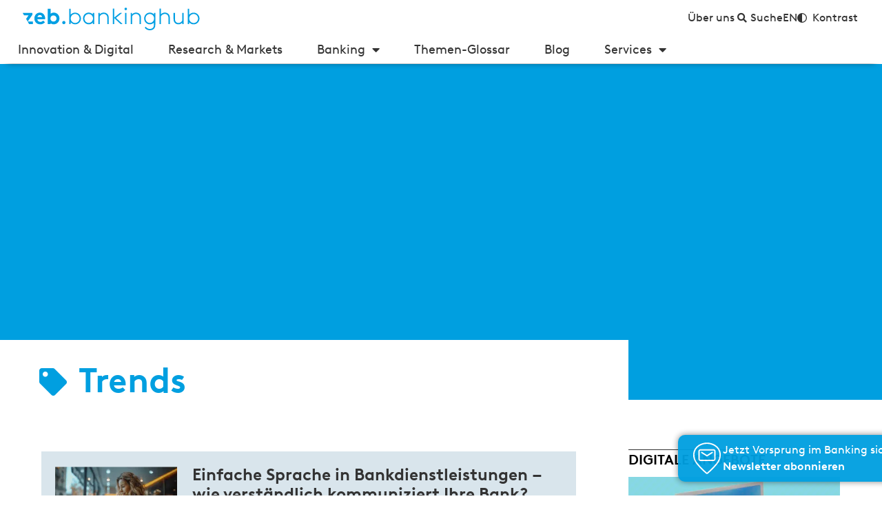

--- FILE ---
content_type: text/html; charset=UTF-8
request_url: https://bankinghub.de/tag/trends
body_size: 87820
content:
<!DOCTYPE html>
<html lang="de-DE" prefix="og: http://ogp.me/ns#">
<head>
	<meta charset="UTF-8">
<script>
var gform;gform||(document.addEventListener("gform_main_scripts_loaded",function(){gform.scriptsLoaded=!0}),document.addEventListener("gform/theme/scripts_loaded",function(){gform.themeScriptsLoaded=!0}),window.addEventListener("DOMContentLoaded",function(){gform.domLoaded=!0}),gform={domLoaded:!1,scriptsLoaded:!1,themeScriptsLoaded:!1,isFormEditor:()=>"function"==typeof InitializeEditor,callIfLoaded:function(o){return!(!gform.domLoaded||!gform.scriptsLoaded||!gform.themeScriptsLoaded&&!gform.isFormEditor()||(gform.isFormEditor()&&console.warn("The use of gform.initializeOnLoaded() is deprecated in the form editor context and will be removed in Gravity Forms 3.1."),o(),0))},initializeOnLoaded:function(o){gform.callIfLoaded(o)||(document.addEventListener("gform_main_scripts_loaded",()=>{gform.scriptsLoaded=!0,gform.callIfLoaded(o)}),document.addEventListener("gform/theme/scripts_loaded",()=>{gform.themeScriptsLoaded=!0,gform.callIfLoaded(o)}),window.addEventListener("DOMContentLoaded",()=>{gform.domLoaded=!0,gform.callIfLoaded(o)}))},hooks:{action:{},filter:{}},addAction:function(o,r,e,t){gform.addHook("action",o,r,e,t)},addFilter:function(o,r,e,t){gform.addHook("filter",o,r,e,t)},doAction:function(o){gform.doHook("action",o,arguments)},applyFilters:function(o){return gform.doHook("filter",o,arguments)},removeAction:function(o,r){gform.removeHook("action",o,r)},removeFilter:function(o,r,e){gform.removeHook("filter",o,r,e)},addHook:function(o,r,e,t,n){null==gform.hooks[o][r]&&(gform.hooks[o][r]=[]);var d=gform.hooks[o][r];null==n&&(n=r+"_"+d.length),gform.hooks[o][r].push({tag:n,callable:e,priority:t=null==t?10:t})},doHook:function(r,o,e){var t;if(e=Array.prototype.slice.call(e,1),null!=gform.hooks[r][o]&&((o=gform.hooks[r][o]).sort(function(o,r){return o.priority-r.priority}),o.forEach(function(o){"function"!=typeof(t=o.callable)&&(t=window[t]),"action"==r?t.apply(null,e):e[0]=t.apply(null,e)})),"filter"==r)return e[0]},removeHook:function(o,r,t,n){var e;null!=gform.hooks[o][r]&&(e=(e=gform.hooks[o][r]).filter(function(o,r,e){return!!(null!=n&&n!=o.tag||null!=t&&t!=o.priority)}),gform.hooks[o][r]=e)}});
</script>

	<meta name="viewport" content="width=device-width, initial-scale=1.0, viewport-fit=cover" />		<meta name='robots' content='noindex, follow' />
	<style></style>
	
<!-- Easy Social Share Buttons for WordPress v.9.8.1 https://socialsharingplugin.com -->
<!-- / Easy Social Share Buttons for WordPress -->

	<!-- This site is optimized with the Yoast SEO Premium plugin v26.8 (Yoast SEO v26.8) - https://yoast.com/product/yoast-seo-premium-wordpress/ -->
	<title>Trends | BankingHub</title>
<link crossorigin data-rocket-preload as="font" href="https://bankinghub.de/wp-content/themes/bankinghub/dist/fonts/BrownLLSub-RegularSubset.woff" rel="preload">
<link crossorigin data-rocket-preload as="font" href="https://bankinghub.de/wp-content/plugins/elementor/assets/lib/font-awesome/webfonts/fa-solid-900.woff2" rel="preload">
<link crossorigin data-rocket-preload as="font" href="https://bankinghub.de/wp-content/themes/bankinghub/dist/fonts/3bf2c187-8390-4b61-a219-cddc9bdf552e.woff2" rel="preload">
<style id="wpr-usedcss">img:is([sizes=auto i],[sizes^="auto," i]){contain-intrinsic-size:3000px 1500px}.altcha-code-challenge{z-index:9999999}.altcha-code-challenge form{margin-bottom:0!important}img.emoji{display:inline!important;border:none!important;box-shadow:none!important;height:1em!important;width:1em!important;margin:0 .07em!important;vertical-align:-.1em!important;background:0 0!important;padding:0!important}:root{--wp--preset--aspect-ratio--square:1;--wp--preset--aspect-ratio--4-3:4/3;--wp--preset--aspect-ratio--3-4:3/4;--wp--preset--aspect-ratio--3-2:3/2;--wp--preset--aspect-ratio--2-3:2/3;--wp--preset--aspect-ratio--16-9:16/9;--wp--preset--aspect-ratio--9-16:9/16;--wp--preset--color--black:#000000;--wp--preset--color--cyan-bluish-gray:#abb8c3;--wp--preset--color--white:#ffffff;--wp--preset--color--pale-pink:#f78da7;--wp--preset--color--vivid-red:#cf2e2e;--wp--preset--color--luminous-vivid-orange:#ff6900;--wp--preset--color--luminous-vivid-amber:#fcb900;--wp--preset--color--light-green-cyan:#7bdcb5;--wp--preset--color--vivid-green-cyan:#00d084;--wp--preset--color--pale-cyan-blue:#8ed1fc;--wp--preset--color--vivid-cyan-blue:#0693e3;--wp--preset--color--vivid-purple:#9b51e0;--wp--preset--gradient--vivid-cyan-blue-to-vivid-purple:linear-gradient(135deg,rgba(6, 147, 227, 1) 0%,rgb(155, 81, 224) 100%);--wp--preset--gradient--light-green-cyan-to-vivid-green-cyan:linear-gradient(135deg,rgb(122, 220, 180) 0%,rgb(0, 208, 130) 100%);--wp--preset--gradient--luminous-vivid-amber-to-luminous-vivid-orange:linear-gradient(135deg,rgba(252, 185, 0, 1) 0%,rgba(255, 105, 0, 1) 100%);--wp--preset--gradient--luminous-vivid-orange-to-vivid-red:linear-gradient(135deg,rgba(255, 105, 0, 1) 0%,rgb(207, 46, 46) 100%);--wp--preset--gradient--very-light-gray-to-cyan-bluish-gray:linear-gradient(135deg,rgb(238, 238, 238) 0%,rgb(169, 184, 195) 100%);--wp--preset--gradient--cool-to-warm-spectrum:linear-gradient(135deg,rgb(74, 234, 220) 0%,rgb(151, 120, 209) 20%,rgb(207, 42, 186) 40%,rgb(238, 44, 130) 60%,rgb(251, 105, 98) 80%,rgb(254, 248, 76) 100%);--wp--preset--gradient--blush-light-purple:linear-gradient(135deg,rgb(255, 206, 236) 0%,rgb(152, 150, 240) 100%);--wp--preset--gradient--blush-bordeaux:linear-gradient(135deg,rgb(254, 205, 165) 0%,rgb(254, 45, 45) 50%,rgb(107, 0, 62) 100%);--wp--preset--gradient--luminous-dusk:linear-gradient(135deg,rgb(255, 203, 112) 0%,rgb(199, 81, 192) 50%,rgb(65, 88, 208) 100%);--wp--preset--gradient--pale-ocean:linear-gradient(135deg,rgb(255, 245, 203) 0%,rgb(182, 227, 212) 50%,rgb(51, 167, 181) 100%);--wp--preset--gradient--electric-grass:linear-gradient(135deg,rgb(202, 248, 128) 0%,rgb(113, 206, 126) 100%);--wp--preset--gradient--midnight:linear-gradient(135deg,rgb(2, 3, 129) 0%,rgb(40, 116, 252) 100%);--wp--preset--font-size--small:13px;--wp--preset--font-size--medium:20px;--wp--preset--font-size--large:36px;--wp--preset--font-size--x-large:42px;--wp--preset--spacing--20:0.44rem;--wp--preset--spacing--30:0.67rem;--wp--preset--spacing--40:1rem;--wp--preset--spacing--50:1.5rem;--wp--preset--spacing--60:2.25rem;--wp--preset--spacing--70:3.38rem;--wp--preset--spacing--80:5.06rem;--wp--preset--shadow--natural:6px 6px 9px rgba(0, 0, 0, .2);--wp--preset--shadow--deep:12px 12px 50px rgba(0, 0, 0, .4);--wp--preset--shadow--sharp:6px 6px 0px rgba(0, 0, 0, .2);--wp--preset--shadow--outlined:6px 6px 0px -3px rgba(255, 255, 255, 1),6px 6px rgba(0, 0, 0, 1);--wp--preset--shadow--crisp:6px 6px 0px rgba(0, 0, 0, 1)}:where(.is-layout-flex){gap:.5em}:where(.is-layout-grid){gap:.5em}:where(.wp-block-post-template.is-layout-flex){gap:1.25em}:where(.wp-block-post-template.is-layout-grid){gap:1.25em}:where(.wp-block-columns.is-layout-flex){gap:2em}:where(.wp-block-columns.is-layout-grid){gap:2em}:root :where(.wp-block-pullquote){font-size:1.5em;line-height:1.6}.woocommerce .woocommerce-error .button,.woocommerce .woocommerce-message .button{float:right}.woocommerce img{height:auto;max-width:100%}.woocommerce div.product div.images{float:left;width:48%}.woocommerce div.product div.thumbnails::after,.woocommerce div.product div.thumbnails::before{content:" ";display:table}.woocommerce div.product div.thumbnails::after{clear:both}.woocommerce div.product div.thumbnails a{float:left;width:30.75%;margin-right:3.8%;margin-bottom:1em}.woocommerce div.product div.thumbnails a.last{margin-right:0}.woocommerce div.product div.thumbnails a.first{clear:both}.woocommerce div.product div.thumbnails.columns-1 a{width:100%;margin-right:0;float:none}.woocommerce div.product div.thumbnails.columns-2 a{width:48%}.woocommerce div.product div.thumbnails.columns-4 a{width:22.05%}.woocommerce div.product div.thumbnails.columns-5 a{width:16.9%}.woocommerce #content div.product div.summary,.woocommerce div.product div.summary{float:right;width:48%;clear:none}.woocommerce div.product .woocommerce-tabs{clear:both}.woocommerce div.product .woocommerce-tabs ul.tabs::after,.woocommerce div.product .woocommerce-tabs ul.tabs::before{content:" ";display:table}.woocommerce div.product .woocommerce-tabs ul.tabs::after{clear:both}.woocommerce div.product .woocommerce-tabs ul.tabs li{display:inline-block}.woocommerce #content div.product #reviews .comment::after,.woocommerce #content div.product #reviews .comment::before,.woocommerce div.product #reviews .comment::after,.woocommerce div.product #reviews .comment::before{content:" ";display:table}.woocommerce #content div.product #reviews .comment::after,.woocommerce div.product #reviews .comment::after{clear:both}.woocommerce #content div.product #reviews .comment img,.woocommerce div.product #reviews .comment img{float:right;height:auto}.woocommerce ul.products{clear:both}.woocommerce ul.products::after,.woocommerce ul.products::before{content:" ";display:table}.woocommerce ul.products::after{clear:both}.woocommerce ul.products li.product{float:left;margin:0 3.8% 2.992em 0;padding:0;position:relative;width:22.05%;margin-left:0}.woocommerce ul.products li.first{clear:both}.woocommerce ul.products li.last{margin-right:0}.woocommerce .woocommerce-result-count{float:left}.woocommerce .woocommerce-ordering{float:right}.woocommerce form .password-input{display:flex;flex-direction:column;justify-content:center;position:relative}.woocommerce form .password-input input[type=password]{padding-right:2.5rem}.woocommerce form .password-input input::-ms-reveal{display:none}.woocommerce form .show-password-input{background-color:transparent;border-radius:0;border:0;color:var(--wc-form-color-text,#000);cursor:pointer;font-size:inherit;line-height:inherit;margin:0;padding:0;position:absolute;right:.7em;text-decoration:none;top:50%;transform:translateY(-50%);-moz-osx-font-smoothing:inherit;-webkit-appearance:none;-webkit-font-smoothing:inherit}.woocommerce form .show-password-input::before{background-repeat:no-repeat;background-size:cover;background-image:url('data:image/svg+xml,<svg width="20" height="20" viewBox="0 0 20 20" fill="none" xmlns="http://www.w3.org/2000/svg"><path d="M17.3 3.3C16.9 2.9 16.2 2.9 15.7 3.3L13.3 5.7C12.2437 5.3079 11.1267 5.1048 10 5.1C6.2 5.2 2.8 7.2 1 10.5C1.2 10.9 1.5 11.3 1.8 11.7C2.6 12.8 3.6 13.7 4.7 14.4L3 16.1C2.6 16.5 2.5 17.2 3 17.7C3.4 18.1 4.1 18.2 4.6 17.7L17.3 4.9C17.7 4.4 17.7 3.7 17.3 3.3ZM6.7 12.3L5.4 13.6C4.2 12.9 3.1 11.9 2.3 10.7C3.5 9 5.1 7.8 7 7.2C5.7 8.6 5.6 10.8 6.7 12.3ZM10.1 9C9.6 8.5 9.7 7.7 10.2 7.2C10.7 6.8 11.4 6.8 11.9 7.2L10.1 9ZM18.3 9.5C17.8 8.8 17.2 8.1 16.5 7.6L15.5 8.6C16.3 9.2 17 9.9 17.6 10.8C15.9 13.4 13 15 9.9 15H9.1L8.1 16C8.8 15.9 9.4 16 10 16C13.3 16 16.4 14.4 18.3 11.7C18.6 11.3 18.8 10.9 19.1 10.5C18.8 10.2 18.6 9.8 18.3 9.5ZM14 10L10 14C12.2 14 14 12.2 14 10Z" fill="%23111111"/></svg>');content:"";display:block;height:22px;width:22px}.woocommerce form .show-password-input.display-password::before{background-image:url('data:image/svg+xml,<svg width="20" height="20" viewBox="0 0 20 20" fill="none" xmlns="http://www.w3.org/2000/svg"><path d="M18.3 9.49999C15 4.89999 8.50002 3.79999 3.90002 7.19999C2.70002 8.09999 1.70002 9.29999 0.900024 10.6C1.10002 11 1.40002 11.4 1.70002 11.8C5.00002 16.4 11.3 17.4 15.9 14.2C16.8 13.5 17.6 12.8 18.3 11.8C18.6 11.4 18.8 11 19.1 10.6C18.8 10.2 18.6 9.79999 18.3 9.49999ZM10.1 7.19999C10.6 6.69999 11.4 6.69999 11.9 7.19999C12.4 7.69999 12.4 8.49999 11.9 8.99999C11.4 9.49999 10.6 9.49999 10.1 8.99999C9.60003 8.49999 9.60003 7.69999 10.1 7.19999ZM10 14.9C6.90002 14.9 4.00002 13.3 2.30002 10.7C3.50002 8.99999 5.10002 7.79999 7.00002 7.19999C6.30002 7.99999 6.00002 8.89999 6.00002 9.89999C6.00002 12.1 7.70002 14 10 14C12.2 14 14.1 12.3 14.1 9.99999V9.89999C14.1 8.89999 13.7 7.89999 13 7.19999C14.9 7.79999 16.5 8.99999 17.7 10.7C16 13.3 13.1 14.9 10 14.9Z" fill="%23111111"/></svg>')}:root{--woocommerce:#720eec;--wc-green:#7ad03a;--wc-red:#a00;--wc-orange:#ffba00;--wc-blue:#2ea2cc;--wc-primary:#720eec;--wc-primary-text:#fcfbfe;--wc-secondary:#e9e6ed;--wc-secondary-text:#515151;--wc-highlight:#958e09;--wc-highligh-text:white;--wc-content-bg:#fff;--wc-subtext:#767676;--wc-form-border-color:rgba(32, 7, 7, .8);--wc-form-border-radius:4px;--wc-form-border-width:1px}@keyframes spin{100%{transform:rotate(360deg)}}@font-face{font-display:swap;font-family:WooCommerce;src:url(https://bankinghub.de/wp-content/plugins/woocommerce/assets/fonts/WooCommerce.woff2) format("woff2"),url(https://bankinghub.de/wp-content/plugins/woocommerce/assets/fonts/WooCommerce.woff) format("woff"),url(https://bankinghub.de/wp-content/plugins/woocommerce/assets/fonts/WooCommerce.ttf) format("truetype");font-weight:400;font-style:normal}.woocommerce-store-notice{position:absolute;top:0;left:0;right:0;margin:0;width:100%;font-size:1em;padding:1em 0;text-align:center;background-color:#720eec;color:#fcfbfe;z-index:99998;box-shadow:0 1px 1em rgba(0,0,0,.2);display:none}.woocommerce-store-notice a{color:#fcfbfe;text-decoration:underline}.screen-reader-text{clip:rect(1px,1px,1px,1px);height:1px;overflow:hidden;position:absolute!important;width:1px;word-wrap:normal!important}.clear{clear:both}.woocommerce .blockUI.blockOverlay{position:relative}.woocommerce .blockUI.blockOverlay::before{height:1em;width:1em;display:block;position:absolute;top:50%;left:50%;margin-left:-.5em;margin-top:-.5em;content:"";animation:1s ease-in-out infinite spin;background:url(https://bankinghub.de/wp-content/plugins/woocommerce/assets/images/icons/loader.svg) center center;background-size:cover;line-height:1;text-align:center;font-size:2em;color:rgba(0,0,0,.75)}.woocommerce a.remove{display:block;font-size:1.5em;height:1em;width:1em;text-align:center;line-height:1;border-radius:100%;color:var(--wc-red)!important;text-decoration:none;font-weight:700;border:0}.woocommerce a.remove:hover{color:#fff!important;background:var(--wc-red)}.woocommerce div.product{margin-bottom:0;position:relative}.woocommerce div.product .product_title{clear:none;margin-top:0;padding:0}.woocommerce div.product p.price ins,.woocommerce div.product span.price ins{background:inherit;font-weight:700;display:inline-block}.woocommerce div.product p.price del,.woocommerce div.product span.price del{opacity:.7;display:inline-block}.woocommerce div.product p.stock{font-size:.92em}.woocommerce div.product .woocommerce-product-rating{margin-bottom:1.618em}.woocommerce div.product div.images{margin-bottom:2em}.woocommerce div.product div.images img{display:block;width:100%;height:auto;box-shadow:none}.woocommerce div.product div.images div.thumbnails{padding-top:1em}.woocommerce div.product div.images.woocommerce-product-gallery{position:relative}.woocommerce div.product div.images .woocommerce-product-gallery__wrapper{transition:all cubic-bezier(.795,-.035,0,1) .5s;margin:0;padding:0}.woocommerce div.product div.images .woocommerce-product-gallery__wrapper .zoomImg{background-color:#fff;opacity:0}.woocommerce div.product div.images .woocommerce-product-gallery__image--placeholder{border:1px solid #f2f2f2}.woocommerce div.product div.images .woocommerce-product-gallery__image:nth-child(n+2){width:25%;display:inline-block}.woocommerce div.product div.images .woocommerce-product-gallery__image a{display:block;outline-offset:-2px}.woocommerce div.product div.images .woocommerce-product-gallery__trigger{background:#fff;border:none;box-sizing:content-box;border-radius:100%;cursor:pointer;font-size:2em;height:36px;padding:0;position:absolute;right:.5em;text-indent:-9999px;top:.5em;width:36px;z-index:99}.woocommerce div.product div.images .woocommerce-product-gallery__trigger::before{border:2px solid #000;border-radius:100%;box-sizing:content-box;content:"";display:block;height:10px;left:9px;top:9px;position:absolute;width:10px}.woocommerce div.product div.images .woocommerce-product-gallery__trigger::after{background:#000;border-radius:6px;box-sizing:content-box;content:"";display:block;height:8px;left:22px;position:absolute;top:19px;transform:rotate(-45deg);width:2px}.woocommerce div.product div.images .woocommerce-product-gallery__trigger span[aria-hidden=true]{border:0;clip-path:inset(50%);height:1px;left:50%;margin:-1px;overflow:hidden;position:absolute;top:50%;width:1px}.woocommerce div.product div.images .flex-control-thumbs{overflow:hidden;zoom:1;margin:0;padding:0}.woocommerce div.product div.images .flex-control-thumbs li{width:25%;float:left;margin:0;list-style:none}.woocommerce div.product div.images .flex-control-thumbs li img{cursor:pointer;opacity:.5;margin:0}.woocommerce div.product div.images .flex-control-thumbs li img.flex-active,.woocommerce div.product div.images .flex-control-thumbs li img:hover{opacity:1}.woocommerce div.product .woocommerce-product-gallery--columns-3 .flex-control-thumbs li:nth-child(3n+1){clear:left}.woocommerce div.product .woocommerce-product-gallery--columns-4 .flex-control-thumbs li:nth-child(4n+1){clear:left}.woocommerce div.product .woocommerce-product-gallery--columns-5 .flex-control-thumbs li:nth-child(5n+1){clear:left}.woocommerce div.product div.summary{margin-bottom:2em}.woocommerce div.product div.social{text-align:right;margin:0 0 1em}.woocommerce div.product div.social span{margin:0 0 0 2px}.woocommerce div.product div.social span span{margin:0}.woocommerce div.product div.social span .stButton .chicklets{padding-left:16px;width:0}.woocommerce div.product div.social iframe{float:left;margin-top:3px}.woocommerce div.product .woocommerce-tabs ul.tabs{list-style:none;padding:0 0 0 1em;margin:0 0 1.618em;overflow:hidden;position:relative}.woocommerce div.product .woocommerce-tabs ul.tabs li{border:1px solid #cfc8d8;background-color:#e9e6ed;color:#515151;display:inline-block;position:relative;z-index:0;border-radius:4px 4px 0 0;margin:0 -5px;padding:0 1em}.woocommerce div.product .woocommerce-tabs ul.tabs li a{display:inline-block;padding:.5em 0;font-weight:700;color:#515151;text-decoration:none}.woocommerce div.product .woocommerce-tabs ul.tabs li a:hover{text-decoration:none;color:#6b6b6b}.woocommerce div.product .woocommerce-tabs ul.tabs li.active{background:#fff;color:#515151;z-index:2;border-bottom-color:#fff}.woocommerce div.product .woocommerce-tabs ul.tabs li.active a{color:inherit;text-shadow:inherit}.woocommerce div.product .woocommerce-tabs ul.tabs li.active::before{box-shadow:2px 2px 0 #fff}.woocommerce div.product .woocommerce-tabs ul.tabs li.active::after{box-shadow:-2px 2px 0 #fff}.woocommerce div.product .woocommerce-tabs ul.tabs li::after,.woocommerce div.product .woocommerce-tabs ul.tabs li::before{border:1px solid #cfc8d8;position:absolute;bottom:-1px;width:5px;height:5px;content:" ";box-sizing:border-box}.woocommerce div.product .woocommerce-tabs ul.tabs li::before{left:-5px;border-bottom-right-radius:4px;border-width:0 1px 1px 0;box-shadow:2px 2px 0 #e9e6ed}.woocommerce div.product .woocommerce-tabs ul.tabs li::after{right:-5px;border-bottom-left-radius:4px;border-width:0 0 1px 1px;box-shadow:-2px 2px 0 #e9e6ed}.woocommerce div.product .woocommerce-tabs ul.tabs::before{position:absolute;content:" ";width:100%;bottom:0;left:0;border-bottom:1px solid #cfc8d8;z-index:1}.woocommerce div.product .woocommerce-tabs .panel{margin:0 0 2em;padding:0}.woocommerce div.product p.cart{margin-bottom:2em}.woocommerce div.product p.cart::after,.woocommerce div.product p.cart::before{content:" ";display:table}.woocommerce div.product p.cart::after{clear:both}.woocommerce div.product form.cart{margin-bottom:2em}.woocommerce div.product form.cart::after,.woocommerce div.product form.cart::before{content:" ";display:table}.woocommerce div.product form.cart::after{clear:both}.woocommerce div.product form.cart div.quantity{float:left;margin:0 4px 0 0}.woocommerce div.product form.cart table{border-width:0 0 1px}.woocommerce div.product form.cart table td{padding-left:0}.woocommerce div.product form.cart table div.quantity{float:none;margin:0}.woocommerce div.product form.cart table small.stock{display:block;float:none}.woocommerce div.product form.cart .variations{margin-bottom:1em;border:0;width:100%}.woocommerce div.product form.cart .variations td,.woocommerce div.product form.cart .variations th{border:0;line-height:2em;vertical-align:top}.woocommerce div.product form.cart .variations label{font-weight:700;text-align:left}.woocommerce div.product form.cart .variations select{max-width:100%;min-width:75%;display:inline-block;margin-right:1em;appearance:none;-webkit-appearance:none;-moz-appearance:none;padding-right:3em;background:url([data-uri]) no-repeat;background-size:16px;-webkit-background-size:16px;background-position:calc(100% - 12px) 50%;-webkit-background-position:calc(100% - 12px) 50%}.woocommerce div.product form.cart .variations td.label{padding-right:1em}.woocommerce div.product form.cart .woocommerce-variation-description p{margin-bottom:1em}.woocommerce div.product form.cart .reset_variations{visibility:hidden;font-size:.83em}.woocommerce div.product form.cart .wc-no-matching-variations{display:none}.woocommerce div.product form.cart .button{vertical-align:middle;float:left}.woocommerce div.product form.cart .group_table td.woocommerce-grouped-product-list-item__label{padding-right:1em;padding-left:1em}.woocommerce div.product form.cart .group_table td{vertical-align:top;padding-bottom:.5em;border:0}.woocommerce div.product form.cart .group_table td:first-child{width:4em;text-align:center}.woocommerce div.product form.cart .group_table .wc-grouped-product-add-to-cart-checkbox{display:inline-block;width:auto;margin:0 auto;transform:scale(1.5,1.5)}.woocommerce .products ul,.woocommerce ul.products{margin:0 0 1em;padding:0;list-style:none;clear:both}.woocommerce .products ul::after,.woocommerce .products ul::before,.woocommerce ul.products::after,.woocommerce ul.products::before{content:" ";display:table}.woocommerce .products ul::after,.woocommerce ul.products::after{clear:both}.woocommerce .products ul li,.woocommerce ul.products li{list-style:none}.woocommerce ul.products li.product h3{padding:.5em 0;margin:0;font-size:1em}.woocommerce ul.products li.product a{text-decoration:none}.woocommerce ul.products li.product a img{width:100%;height:auto;display:block;margin:0 0 1em;box-shadow:none}.woocommerce ul.products li.product strong{display:block}.woocommerce ul.products li.product .button{display:inline-block;margin-top:1em}.woocommerce ul.products li.product .price{display:block;font-weight:400;margin-bottom:.5em;font-size:.857em}.woocommerce ul.products li.product .price del{color:inherit;opacity:.7;display:inline-block}.woocommerce ul.products li.product .price ins{background:0 0;font-weight:700;display:inline-block}.woocommerce ul.products li.product .price .from{font-size:.67em;margin:-2px 0 0;text-transform:uppercase;color:rgba(90,89,68,.5)}.woocommerce .woocommerce-result-count{margin:0 0 1em}.woocommerce .woocommerce-ordering{margin:0 0 1em}.woocommerce .woocommerce-ordering>label{margin-right:.25rem}.woocommerce .woocommerce-ordering select{vertical-align:top}.woocommerce a.added_to_cart{padding-top:.5em;display:inline-block}.woocommerce #reviews h2 small{float:right;color:#767676;font-size:15px;margin:10px 0 0}.woocommerce #reviews h2 small a{text-decoration:none;color:#767676}.woocommerce #reviews h3{margin:0}.woocommerce #reviews #comment{height:75px}.woocommerce #reviews #comments h2{clear:none}.woocommerce :where(.wc_bis_form__input,.wc_bis_form__button){padding:.9rem 1.1rem;line-height:1}.woocommerce:where(body:not(.woocommerce-block-theme-has-button-styles)) a.button,.woocommerce:where(body:not(.woocommerce-block-theme-has-button-styles)) button.button,.woocommerce:where(body:not(.woocommerce-block-theme-has-button-styles)) input.button,:where(body:not(.woocommerce-block-theme-has-button-styles)):where(:not(.edit-post-visual-editor)) .woocommerce #respond input#submit,:where(body:not(.woocommerce-block-theme-has-button-styles)):where(:not(.edit-post-visual-editor)) .woocommerce a.button,:where(body:not(.woocommerce-block-theme-has-button-styles)):where(:not(.edit-post-visual-editor)) .woocommerce button.button,:where(body:not(.woocommerce-block-theme-has-button-styles)):where(:not(.edit-post-visual-editor)) .woocommerce input.button{font-size:100%;margin:0;line-height:1;cursor:pointer;position:relative;text-decoration:none;overflow:visible;padding:.618em 1em;font-weight:700;border-radius:3px;left:auto;color:#515151;background-color:#e9e6ed;border:0;display:inline-block;background-image:none;box-shadow:none;text-shadow:none}.woocommerce:where(body:not(.woocommerce-block-theme-has-button-styles)) a.button.loading,.woocommerce:where(body:not(.woocommerce-block-theme-has-button-styles)) button.button.loading,.woocommerce:where(body:not(.woocommerce-block-theme-has-button-styles)) input.button.loading,:where(body:not(.woocommerce-block-theme-has-button-styles)):where(:not(.edit-post-visual-editor)) .woocommerce #respond input#submit.loading,:where(body:not(.woocommerce-block-theme-has-button-styles)):where(:not(.edit-post-visual-editor)) .woocommerce a.button.loading,:where(body:not(.woocommerce-block-theme-has-button-styles)):where(:not(.edit-post-visual-editor)) .woocommerce button.button.loading,:where(body:not(.woocommerce-block-theme-has-button-styles)):where(:not(.edit-post-visual-editor)) .woocommerce input.button.loading{opacity:.25;padding-right:2.618em}.woocommerce:where(body:not(.woocommerce-block-theme-has-button-styles)) a.button.loading::after,.woocommerce:where(body:not(.woocommerce-block-theme-has-button-styles)) button.button.loading::after,.woocommerce:where(body:not(.woocommerce-block-theme-has-button-styles)) input.button.loading::after,:where(body:not(.woocommerce-block-theme-has-button-styles)):where(:not(.edit-post-visual-editor)) .woocommerce #respond input#submit.loading::after,:where(body:not(.woocommerce-block-theme-has-button-styles)):where(:not(.edit-post-visual-editor)) .woocommerce a.button.loading::after,:where(body:not(.woocommerce-block-theme-has-button-styles)):where(:not(.edit-post-visual-editor)) .woocommerce button.button.loading::after,:where(body:not(.woocommerce-block-theme-has-button-styles)):where(:not(.edit-post-visual-editor)) .woocommerce input.button.loading::after{font-family:WooCommerce;content:"\e01c";vertical-align:top;font-weight:400;position:absolute;top:.618em;right:1em;animation:2s linear infinite spin}.woocommerce:where(body:not(.woocommerce-block-theme-has-button-styles)) a.button.added::after,.woocommerce:where(body:not(.woocommerce-block-theme-has-button-styles)) button.button.added::after,.woocommerce:where(body:not(.woocommerce-block-theme-has-button-styles)) input.button.added::after,:where(body:not(.woocommerce-block-theme-has-button-styles)):where(:not(.edit-post-visual-editor)) .woocommerce #respond input#submit.added::after,:where(body:not(.woocommerce-block-theme-has-button-styles)):where(:not(.edit-post-visual-editor)) .woocommerce a.button.added::after,:where(body:not(.woocommerce-block-theme-has-button-styles)):where(:not(.edit-post-visual-editor)) .woocommerce button.button.added::after,:where(body:not(.woocommerce-block-theme-has-button-styles)):where(:not(.edit-post-visual-editor)) .woocommerce input.button.added::after{font-family:WooCommerce;content:"\e017";margin-left:.53em;vertical-align:bottom}.woocommerce:where(body:not(.woocommerce-block-theme-has-button-styles)) a.button:hover,.woocommerce:where(body:not(.woocommerce-block-theme-has-button-styles)) button.button:hover,.woocommerce:where(body:not(.woocommerce-block-theme-has-button-styles)) input.button:hover,:where(body:not(.woocommerce-block-theme-has-button-styles)):where(:not(.edit-post-visual-editor)) .woocommerce #respond input#submit:hover,:where(body:not(.woocommerce-block-theme-has-button-styles)):where(:not(.edit-post-visual-editor)) .woocommerce a.button:hover,:where(body:not(.woocommerce-block-theme-has-button-styles)):where(:not(.edit-post-visual-editor)) .woocommerce button.button:hover,:where(body:not(.woocommerce-block-theme-has-button-styles)):where(:not(.edit-post-visual-editor)) .woocommerce input.button:hover{background-color:#dcd7e2;text-decoration:none;background-image:none;color:#515151}.woocommerce:where(body:not(.woocommerce-block-theme-has-button-styles)) a.button.alt,.woocommerce:where(body:not(.woocommerce-block-theme-has-button-styles)) button.button.alt,.woocommerce:where(body:not(.woocommerce-block-theme-has-button-styles)) input.button.alt,:where(body:not(.woocommerce-block-theme-has-button-styles)):where(:not(.edit-post-visual-editor)) .woocommerce #respond input#submit.alt,:where(body:not(.woocommerce-block-theme-has-button-styles)):where(:not(.edit-post-visual-editor)) .woocommerce a.button.alt,:where(body:not(.woocommerce-block-theme-has-button-styles)):where(:not(.edit-post-visual-editor)) .woocommerce button.button.alt,:where(body:not(.woocommerce-block-theme-has-button-styles)):where(:not(.edit-post-visual-editor)) .woocommerce input.button.alt{background-color:#7f54b3;color:#fff;-webkit-font-smoothing:antialiased}.woocommerce:where(body:not(.woocommerce-block-theme-has-button-styles)) a.button.alt:hover,.woocommerce:where(body:not(.woocommerce-block-theme-has-button-styles)) button.button.alt:hover,.woocommerce:where(body:not(.woocommerce-block-theme-has-button-styles)) input.button.alt:hover,:where(body:not(.woocommerce-block-theme-has-button-styles)):where(:not(.edit-post-visual-editor)) .woocommerce #respond input#submit.alt:hover,:where(body:not(.woocommerce-block-theme-has-button-styles)):where(:not(.edit-post-visual-editor)) .woocommerce a.button.alt:hover,:where(body:not(.woocommerce-block-theme-has-button-styles)):where(:not(.edit-post-visual-editor)) .woocommerce button.button.alt:hover,:where(body:not(.woocommerce-block-theme-has-button-styles)):where(:not(.edit-post-visual-editor)) .woocommerce input.button.alt:hover{background-color:#7249a4;color:#fff}.woocommerce:where(body:not(.woocommerce-block-theme-has-button-styles)) #respond input#submit.alt.disabled,.woocommerce:where(body:not(.woocommerce-block-theme-has-button-styles)) #respond input#submit.alt.disabled:hover,.woocommerce:where(body:not(.woocommerce-block-theme-has-button-styles)) a.button.alt.disabled,.woocommerce:where(body:not(.woocommerce-block-theme-has-button-styles)) a.button.alt.disabled:hover,.woocommerce:where(body:not(.woocommerce-block-theme-has-button-styles)) a.button.alt:disabled,.woocommerce:where(body:not(.woocommerce-block-theme-has-button-styles)) a.button.alt:disabled:hover,.woocommerce:where(body:not(.woocommerce-block-theme-has-button-styles)) a.button.alt:disabled[disabled],.woocommerce:where(body:not(.woocommerce-block-theme-has-button-styles)) a.button.alt:disabled[disabled]:hover,.woocommerce:where(body:not(.woocommerce-block-theme-has-button-styles)) button.button.alt.disabled,.woocommerce:where(body:not(.woocommerce-block-theme-has-button-styles)) button.button.alt.disabled:hover,.woocommerce:where(body:not(.woocommerce-block-theme-has-button-styles)) button.button.alt:disabled,.woocommerce:where(body:not(.woocommerce-block-theme-has-button-styles)) button.button.alt:disabled:hover,.woocommerce:where(body:not(.woocommerce-block-theme-has-button-styles)) button.button.alt:disabled[disabled],.woocommerce:where(body:not(.woocommerce-block-theme-has-button-styles)) button.button.alt:disabled[disabled]:hover,.woocommerce:where(body:not(.woocommerce-block-theme-has-button-styles)) input.button.alt.disabled,.woocommerce:where(body:not(.woocommerce-block-theme-has-button-styles)) input.button.alt.disabled:hover,.woocommerce:where(body:not(.woocommerce-block-theme-has-button-styles)) input.button.alt:disabled,.woocommerce:where(body:not(.woocommerce-block-theme-has-button-styles)) input.button.alt:disabled:hover,.woocommerce:where(body:not(.woocommerce-block-theme-has-button-styles)) input.button.alt:disabled[disabled],.woocommerce:where(body:not(.woocommerce-block-theme-has-button-styles)) input.button.alt:disabled[disabled]:hover,:where(body:not(.woocommerce-block-theme-has-button-styles)):where(:not(.edit-post-visual-editor)) .woocommerce #respond input#submit.alt.disabled,:where(body:not(.woocommerce-block-theme-has-button-styles)):where(:not(.edit-post-visual-editor)) .woocommerce #respond input#submit.alt.disabled:hover,:where(body:not(.woocommerce-block-theme-has-button-styles)):where(:not(.edit-post-visual-editor)) .woocommerce #respond input#submit.alt:disabled,:where(body:not(.woocommerce-block-theme-has-button-styles)):where(:not(.edit-post-visual-editor)) .woocommerce #respond input#submit.alt:disabled:hover,:where(body:not(.woocommerce-block-theme-has-button-styles)):where(:not(.edit-post-visual-editor)) .woocommerce #respond input#submit.alt:disabled[disabled],:where(body:not(.woocommerce-block-theme-has-button-styles)):where(:not(.edit-post-visual-editor)) .woocommerce #respond input#submit.alt:disabled[disabled]:hover,:where(body:not(.woocommerce-block-theme-has-button-styles)):where(:not(.edit-post-visual-editor)) .woocommerce a.button.alt.disabled,:where(body:not(.woocommerce-block-theme-has-button-styles)):where(:not(.edit-post-visual-editor)) .woocommerce a.button.alt.disabled:hover,:where(body:not(.woocommerce-block-theme-has-button-styles)):where(:not(.edit-post-visual-editor)) .woocommerce a.button.alt:disabled,:where(body:not(.woocommerce-block-theme-has-button-styles)):where(:not(.edit-post-visual-editor)) .woocommerce a.button.alt:disabled:hover,:where(body:not(.woocommerce-block-theme-has-button-styles)):where(:not(.edit-post-visual-editor)) .woocommerce a.button.alt:disabled[disabled],:where(body:not(.woocommerce-block-theme-has-button-styles)):where(:not(.edit-post-visual-editor)) .woocommerce a.button.alt:disabled[disabled]:hover,:where(body:not(.woocommerce-block-theme-has-button-styles)):where(:not(.edit-post-visual-editor)) .woocommerce button.button.alt.disabled,:where(body:not(.woocommerce-block-theme-has-button-styles)):where(:not(.edit-post-visual-editor)) .woocommerce button.button.alt.disabled:hover,:where(body:not(.woocommerce-block-theme-has-button-styles)):where(:not(.edit-post-visual-editor)) .woocommerce button.button.alt:disabled,:where(body:not(.woocommerce-block-theme-has-button-styles)):where(:not(.edit-post-visual-editor)) .woocommerce button.button.alt:disabled:hover,:where(body:not(.woocommerce-block-theme-has-button-styles)):where(:not(.edit-post-visual-editor)) .woocommerce button.button.alt:disabled[disabled],:where(body:not(.woocommerce-block-theme-has-button-styles)):where(:not(.edit-post-visual-editor)) .woocommerce button.button.alt:disabled[disabled]:hover,:where(body:not(.woocommerce-block-theme-has-button-styles)):where(:not(.edit-post-visual-editor)) .woocommerce input.button.alt.disabled,:where(body:not(.woocommerce-block-theme-has-button-styles)):where(:not(.edit-post-visual-editor)) .woocommerce input.button.alt.disabled:hover,:where(body:not(.woocommerce-block-theme-has-button-styles)):where(:not(.edit-post-visual-editor)) .woocommerce input.button.alt:disabled,:where(body:not(.woocommerce-block-theme-has-button-styles)):where(:not(.edit-post-visual-editor)) .woocommerce input.button.alt:disabled:hover,:where(body:not(.woocommerce-block-theme-has-button-styles)):where(:not(.edit-post-visual-editor)) .woocommerce input.button.alt:disabled[disabled],:where(body:not(.woocommerce-block-theme-has-button-styles)):where(:not(.edit-post-visual-editor)) .woocommerce input.button.alt:disabled[disabled]:hover{background-color:#7f54b3;color:#fff}.woocommerce:where(body:not(.woocommerce-block-theme-has-button-styles)) #respond input#submit.disabled,.woocommerce:where(body:not(.woocommerce-block-theme-has-button-styles)) a.button.disabled,.woocommerce:where(body:not(.woocommerce-block-theme-has-button-styles)) a.button:disabled,.woocommerce:where(body:not(.woocommerce-block-theme-has-button-styles)) a.button:disabled[disabled],.woocommerce:where(body:not(.woocommerce-block-theme-has-button-styles)) button.button.disabled,.woocommerce:where(body:not(.woocommerce-block-theme-has-button-styles)) button.button:disabled,.woocommerce:where(body:not(.woocommerce-block-theme-has-button-styles)) button.button:disabled[disabled],.woocommerce:where(body:not(.woocommerce-block-theme-has-button-styles)) input.button.disabled,.woocommerce:where(body:not(.woocommerce-block-theme-has-button-styles)) input.button:disabled,.woocommerce:where(body:not(.woocommerce-block-theme-has-button-styles)) input.button:disabled[disabled],:where(body:not(.woocommerce-block-theme-has-button-styles)):where(:not(.edit-post-visual-editor)) .woocommerce #respond input#submit.disabled,:where(body:not(.woocommerce-block-theme-has-button-styles)):where(:not(.edit-post-visual-editor)) .woocommerce #respond input#submit:disabled,:where(body:not(.woocommerce-block-theme-has-button-styles)):where(:not(.edit-post-visual-editor)) .woocommerce #respond input#submit:disabled[disabled],:where(body:not(.woocommerce-block-theme-has-button-styles)):where(:not(.edit-post-visual-editor)) .woocommerce a.button.disabled,:where(body:not(.woocommerce-block-theme-has-button-styles)):where(:not(.edit-post-visual-editor)) .woocommerce a.button:disabled,:where(body:not(.woocommerce-block-theme-has-button-styles)):where(:not(.edit-post-visual-editor)) .woocommerce a.button:disabled[disabled],:where(body:not(.woocommerce-block-theme-has-button-styles)):where(:not(.edit-post-visual-editor)) .woocommerce button.button.disabled,:where(body:not(.woocommerce-block-theme-has-button-styles)):where(:not(.edit-post-visual-editor)) .woocommerce button.button:disabled,:where(body:not(.woocommerce-block-theme-has-button-styles)):where(:not(.edit-post-visual-editor)) .woocommerce button.button:disabled[disabled],:where(body:not(.woocommerce-block-theme-has-button-styles)):where(:not(.edit-post-visual-editor)) .woocommerce input.button.disabled,:where(body:not(.woocommerce-block-theme-has-button-styles)):where(:not(.edit-post-visual-editor)) .woocommerce input.button:disabled,:where(body:not(.woocommerce-block-theme-has-button-styles)):where(:not(.edit-post-visual-editor)) .woocommerce input.button:disabled[disabled]{color:inherit;cursor:not-allowed;opacity:.5;padding:.618em 1em}.woocommerce:where(body:not(.woocommerce-block-theme-has-button-styles)) #respond input#submit.disabled:hover,.woocommerce:where(body:not(.woocommerce-block-theme-has-button-styles)) a.button.disabled:hover,.woocommerce:where(body:not(.woocommerce-block-theme-has-button-styles)) a.button:disabled:hover,.woocommerce:where(body:not(.woocommerce-block-theme-has-button-styles)) a.button:disabled[disabled]:hover,.woocommerce:where(body:not(.woocommerce-block-theme-has-button-styles)) button.button.disabled:hover,.woocommerce:where(body:not(.woocommerce-block-theme-has-button-styles)) button.button:disabled:hover,.woocommerce:where(body:not(.woocommerce-block-theme-has-button-styles)) button.button:disabled[disabled]:hover,.woocommerce:where(body:not(.woocommerce-block-theme-has-button-styles)) input.button.disabled:hover,.woocommerce:where(body:not(.woocommerce-block-theme-has-button-styles)) input.button:disabled:hover,.woocommerce:where(body:not(.woocommerce-block-theme-has-button-styles)) input.button:disabled[disabled]:hover,:where(body:not(.woocommerce-block-theme-has-button-styles)):where(:not(.edit-post-visual-editor)) .woocommerce #respond input#submit.disabled:hover,:where(body:not(.woocommerce-block-theme-has-button-styles)):where(:not(.edit-post-visual-editor)) .woocommerce #respond input#submit:disabled:hover,:where(body:not(.woocommerce-block-theme-has-button-styles)):where(:not(.edit-post-visual-editor)) .woocommerce #respond input#submit:disabled[disabled]:hover,:where(body:not(.woocommerce-block-theme-has-button-styles)):where(:not(.edit-post-visual-editor)) .woocommerce a.button.disabled:hover,:where(body:not(.woocommerce-block-theme-has-button-styles)):where(:not(.edit-post-visual-editor)) .woocommerce a.button:disabled:hover,:where(body:not(.woocommerce-block-theme-has-button-styles)):where(:not(.edit-post-visual-editor)) .woocommerce a.button:disabled[disabled]:hover,:where(body:not(.woocommerce-block-theme-has-button-styles)):where(:not(.edit-post-visual-editor)) .woocommerce button.button.disabled:hover,:where(body:not(.woocommerce-block-theme-has-button-styles)):where(:not(.edit-post-visual-editor)) .woocommerce button.button:disabled:hover,:where(body:not(.woocommerce-block-theme-has-button-styles)):where(:not(.edit-post-visual-editor)) .woocommerce button.button:disabled[disabled]:hover,:where(body:not(.woocommerce-block-theme-has-button-styles)):where(:not(.edit-post-visual-editor)) .woocommerce input.button.disabled:hover,:where(body:not(.woocommerce-block-theme-has-button-styles)):where(:not(.edit-post-visual-editor)) .woocommerce input.button:disabled:hover,:where(body:not(.woocommerce-block-theme-has-button-styles)):where(:not(.edit-post-visual-editor)) .woocommerce input.button:disabled[disabled]:hover{color:inherit;background-color:#e9e6ed}.woocommerce:where(body:not(.woocommerce-uses-block-theme)) div.product p.price,.woocommerce:where(body:not(.woocommerce-uses-block-theme)) div.product span.price{color:#958e09;font-size:1.25em}.woocommerce:where(body:not(.woocommerce-uses-block-theme)) ul.products li.product .price{color:#958e09}.woocommerce-error,.woocommerce-message{padding:1em 2em 1em 3.5em;margin:0 0 2em;position:relative;background-color:#f6f5f8;color:#515151;border-top:3px solid #720eec;list-style:none;width:auto;word-wrap:break-word}.woocommerce-error::after,.woocommerce-error::before,.woocommerce-message::after,.woocommerce-message::before{content:" ";display:table}.woocommerce-error::after,.woocommerce-message::after{clear:both}.woocommerce-error::before,.woocommerce-message::before{font-family:WooCommerce;content:"\e028";content:"\e028"/"";display:inline-block;position:absolute;top:1em;left:1.5em}.woocommerce-error .button,.woocommerce-message .button{float:right}.woocommerce-error li,.woocommerce-message li{list-style:none!important;padding-left:0!important;margin-left:0!important}.woocommerce-message{border-top-color:#8fae1b}.woocommerce-message::before{content:"\e015";color:#8fae1b}.woocommerce-error{border-top-color:#b81c23}.woocommerce-error::before{content:"\e016";color:#b81c23}:root{--direction-multiplier:1}body.rtl,html[dir=rtl]{--direction-multiplier:-1}.elementor-screen-only,.screen-reader-text,.screen-reader-text span,.ui-helper-hidden-accessible{height:1px;margin:-1px;overflow:hidden;padding:0;position:absolute;top:-10000em;width:1px;clip:rect(0,0,0,0);border:0}.elementor *,.elementor :after,.elementor :before{box-sizing:border-box}.elementor a{box-shadow:none;text-decoration:none}.elementor hr{background-color:transparent;margin:0}.elementor img{border:none;border-radius:0;box-shadow:none;height:auto;max-width:100%}.elementor .elementor-widget:not(.elementor-widget-text-editor):not(.elementor-widget-theme-post-content) figure{margin:0}.elementor iframe,.elementor object,.elementor video{border:none;line-height:1;margin:0;max-width:100%;width:100%}.elementor .elementor-background-video-embed{max-width:none}.elementor .elementor-background-video-embed{inset-block-start:50%;inset-inline-start:50%;position:absolute;transform:translate(-50%,-50%)}.e-con-inner>.elementor-element.elementor-absolute,.e-con>.elementor-element.elementor-absolute,.elementor-widget-wrap>.elementor-element.elementor-absolute{position:absolute}.e-con-inner>.elementor-element.elementor-fixed,.e-con>.elementor-element.elementor-fixed,.elementor-widget-wrap>.elementor-element.elementor-fixed{position:fixed}.elementor-widget-wrap .elementor-element.elementor-widget__width-auto{max-width:100%}.elementor-element{--flex-direction:initial;--flex-wrap:initial;--justify-content:initial;--align-items:initial;--align-content:initial;--gap:initial;--flex-basis:initial;--flex-grow:initial;--flex-shrink:initial;--order:initial;--align-self:initial;align-self:var(--align-self);flex-basis:var(--flex-basis);flex-grow:var(--flex-grow);flex-shrink:var(--flex-shrink);order:var(--order)}.elementor-element.elementor-absolute,.elementor-element.elementor-fixed{z-index:1}.elementor-element:where(.e-con-full,.elementor-widget){align-content:var(--align-content);align-items:var(--align-items);flex-direction:var(--flex-direction);flex-wrap:var(--flex-wrap);gap:var(--row-gap) var(--column-gap);justify-content:var(--justify-content)}.elementor-invisible{visibility:hidden}.elementor-align-right{text-align:right}.elementor-align-left{text-align:left}.elementor-align-left .elementor-button,.elementor-align-right .elementor-button{width:auto}@media (max-width:767px){.elementor-widget-wrap .elementor-element.elementor-widget-mobile__width-auto,.elementor-widget-wrap .elementor-element.elementor-widget-mobile__width-initial{max-width:100%}.elementor-mobile-align-right{text-align:right}.elementor-mobile-align-right .elementor-button{width:auto}.elementor-column{width:100%}}:root{--page-title-display:block}.elementor-page-title{display:var(--page-title-display)}.elementor-section{position:relative}.elementor-section .elementor-container{display:flex;margin-left:auto;margin-right:auto;position:relative}@media (max-width:1024px){.elementor-section .elementor-container{flex-wrap:wrap}.elementor-grid-tablet-1 .elementor-grid{grid-template-columns:repeat(1,1fr)}}.elementor-section.elementor-section-boxed>.elementor-container{max-width:1140px}.elementor-section.elementor-section-items-middle>.elementor-container{align-items:center}.elementor-widget-wrap{align-content:flex-start;flex-wrap:wrap;position:relative;width:100%}.elementor:not(.elementor-bc-flex-widget) .elementor-widget-wrap{display:flex}.elementor-widget-wrap>.elementor-element{width:100%}.elementor-widget-wrap.e-swiper-container{width:calc(100% - (var(--e-column-margin-left,0px) + var(--e-column-margin-right,0px)))}.elementor-widget{position:relative}.elementor-widget:not(:last-child){margin-bottom:var(--kit-widget-spacing,20px)}.elementor-widget:not(:last-child).elementor-absolute,.elementor-widget:not(:last-child).elementor-widget__width-auto{margin-bottom:0}.elementor-column{display:flex;min-height:1px;position:relative}.elementor-column-gap-default>.elementor-column>.elementor-element-populated{padding:10px}.elementor-column-gap-wider>.elementor-column>.elementor-element-populated{padding:30px}.elementor-inner-section .elementor-column-gap-no .elementor-element-populated{padding:0}@media (min-width:768px){.elementor-column.elementor-col-33{width:33.333%}.elementor-column.elementor-col-50{width:50%}.elementor-column.elementor-col-100{width:100%}}.elementor-grid{display:grid;grid-column-gap:var(--grid-column-gap);grid-row-gap:var(--grid-row-gap)}.elementor-grid .elementor-grid-item{min-width:0}.elementor-grid-0 .elementor-grid{display:inline-block;margin-bottom:calc(-1 * var(--grid-row-gap));width:100%;word-spacing:var(--grid-column-gap)}.elementor-grid-0 .elementor-grid .elementor-grid-item{display:inline-block;margin-bottom:var(--grid-row-gap);word-break:break-word}.elementor-grid-1 .elementor-grid{grid-template-columns:repeat(1,1fr)}@media (min-width:1025px){#elementor-device-mode:after{content:"desktop"}}@media (min-width:-1){#elementor-device-mode:after{content:"widescreen"}.elementor-widget:not(.elementor-widescreen-align-right) .elementor-icon-list-item:after{inset-inline-start:0}.elementor-widget:not(.elementor-widescreen-align-left) .elementor-icon-list-item:after{inset-inline-end:0}}@media (max-width:-1){#elementor-device-mode:after{content:"laptop";content:"tablet_extra"}}@media (max-width:1024px){#elementor-device-mode:after{content:"tablet"}.elementor-widget:not(.elementor-tablet-align-right) .elementor-icon-list-item:after{inset-inline-start:0}.elementor-widget:not(.elementor-tablet-align-left) .elementor-icon-list-item:after{inset-inline-end:0}}@media (max-width:-1){#elementor-device-mode:after{content:"mobile_extra"}.elementor-widget:not(.elementor-laptop-align-right) .elementor-icon-list-item:after{inset-inline-start:0}.elementor-widget:not(.elementor-laptop-align-left) .elementor-icon-list-item:after{inset-inline-end:0}.elementor-widget:not(.elementor-tablet_extra-align-right) .elementor-icon-list-item:after{inset-inline-start:0}.elementor-widget:not(.elementor-tablet_extra-align-left) .elementor-icon-list-item:after{inset-inline-end:0}}@media (prefers-reduced-motion:no-preference){html{scroll-behavior:smooth}}.e-con{--border-radius:0;--border-top-width:0px;--border-right-width:0px;--border-bottom-width:0px;--border-left-width:0px;--border-style:initial;--border-color:initial;--container-widget-width:100%;--container-widget-height:initial;--container-widget-flex-grow:0;--container-widget-align-self:initial;--content-width:min(100%,var(--container-max-width,1140px));--width:100%;--min-height:initial;--height:auto;--text-align:initial;--margin-top:0px;--margin-right:0px;--margin-bottom:0px;--margin-left:0px;--padding-top:var(--container-default-padding-top,10px);--padding-right:var(--container-default-padding-right,10px);--padding-bottom:var(--container-default-padding-bottom,10px);--padding-left:var(--container-default-padding-left,10px);--position:relative;--z-index:revert;--overflow:visible;--gap:var(--widgets-spacing,20px);--row-gap:var(--widgets-spacing-row,20px);--column-gap:var(--widgets-spacing-column,20px);--overlay-mix-blend-mode:initial;--overlay-opacity:1;--overlay-transition:0.3s;--e-con-grid-template-columns:repeat(3,1fr);--e-con-grid-template-rows:repeat(2,1fr);border-radius:var(--border-radius);height:var(--height);min-height:var(--min-height);min-width:0;overflow:var(--overflow);position:var(--position);width:var(--width);z-index:var(--z-index);--flex-wrap-mobile:wrap;margin-block-end:var(--margin-block-end);margin-block-start:var(--margin-block-start);margin-inline-end:var(--margin-inline-end);margin-inline-start:var(--margin-inline-start);padding-inline-end:var(--padding-inline-end);padding-inline-start:var(--padding-inline-start)}.e-con:where(:not(.e-div-block-base)){transition:background var(--background-transition,.3s),border var(--border-transition,.3s),box-shadow var(--border-transition,.3s),transform var(--e-con-transform-transition-duration,.4s)}.e-con{--margin-block-start:var(--margin-top);--margin-block-end:var(--margin-bottom);--margin-inline-start:var(--margin-left);--margin-inline-end:var(--margin-right);--padding-inline-start:var(--padding-left);--padding-inline-end:var(--padding-right);--padding-block-start:var(--padding-top);--padding-block-end:var(--padding-bottom);--border-block-start-width:var(--border-top-width);--border-block-end-width:var(--border-bottom-width);--border-inline-start-width:var(--border-left-width);--border-inline-end-width:var(--border-right-width)}body.rtl .e-con{--padding-inline-start:var(--padding-right);--padding-inline-end:var(--padding-left);--margin-inline-start:var(--margin-right);--margin-inline-end:var(--margin-left);--border-inline-start-width:var(--border-right-width);--border-inline-end-width:var(--border-left-width)}.e-con>.e-con-inner{padding-block-end:var(--padding-block-end);padding-block-start:var(--padding-block-start);text-align:var(--text-align)}.e-con,.e-con>.e-con-inner{display:var(--display)}.e-con>.e-con-inner{gap:var(--row-gap) var(--column-gap);height:100%;margin:0 auto;max-width:var(--content-width);padding-inline-end:0;padding-inline-start:0;width:100%}:is(.elementor-section-wrap,[data-elementor-id])>.e-con{--margin-left:auto;--margin-right:auto;max-width:min(100%,var(--width))}.e-con .elementor-widget.elementor-widget{margin-block-end:0}.e-con:before,.e-con>.elementor-motion-effects-container>.elementor-motion-effects-layer:before{border-block-end-width:var(--border-block-end-width);border-block-start-width:var(--border-block-start-width);border-color:var(--border-color);border-inline-end-width:var(--border-inline-end-width);border-inline-start-width:var(--border-inline-start-width);border-radius:var(--border-radius);border-style:var(--border-style);content:var(--background-overlay);display:block;height:max(100% + var(--border-top-width) + var(--border-bottom-width),100%);left:calc(0px - var(--border-left-width));mix-blend-mode:var(--overlay-mix-blend-mode);opacity:var(--overlay-opacity);position:absolute;top:calc(0px - var(--border-top-width));transition:var(--overlay-transition,.3s);width:max(100% + var(--border-left-width) + var(--border-right-width),100%)}.e-con:before{transition:background var(--overlay-transition,.3s),border-radius var(--border-transition,.3s),opacity var(--overlay-transition,.3s)}.e-con .elementor-widget{min-width:0}.e-con .elementor-widget.e-widget-swiper{width:100%}.e-con>.e-con-inner>.elementor-widget>.elementor-widget-container,.e-con>.elementor-widget>.elementor-widget-container{height:100%}.e-con.e-con>.e-con-inner>.elementor-widget,.elementor.elementor .e-con>.elementor-widget{max-width:100%}.e-con .elementor-widget:not(:last-child){--kit-widget-spacing:0px}.elementor-form-fields-wrapper{display:flex;flex-wrap:wrap}.elementor-form-fields-wrapper.elementor-labels-above .elementor-field-group .elementor-field-subgroup,.elementor-form-fields-wrapper.elementor-labels-above .elementor-field-group>.elementor-select-wrapper,.elementor-form-fields-wrapper.elementor-labels-above .elementor-field-group>input,.elementor-form-fields-wrapper.elementor-labels-above .elementor-field-group>textarea{flex-basis:100%;max-width:100%}.elementor-form-fields-wrapper.elementor-labels-inline>.elementor-field-group .elementor-select-wrapper,.elementor-form-fields-wrapper.elementor-labels-inline>.elementor-field-group>input{flex-grow:1}.elementor-button-align-stretch .elementor-field-type-submit:not(.e-form__buttons__wrapper) .elementor-button{flex-basis:100%}.elementor-button-align-stretch .e-form__buttons__wrapper{flex-basis:50%;flex-grow:1}.elementor-button-align-stretch .e-form__buttons__wrapper__button{flex-basis:100%}.elementor-button-align-center .e-form__buttons{justify-content:center}.elementor-button-align-start .e-form__buttons{justify-content:flex-start}.elementor-button-align-end .e-form__buttons{justify-content:flex-end}.elementor-button-align-center .elementor-field-type-submit:not(.e-form__buttons__wrapper) .elementor-button,.elementor-button-align-end .elementor-field-type-submit:not(.e-form__buttons__wrapper) .elementor-button,.elementor-button-align-start .elementor-field-type-submit:not(.e-form__buttons__wrapper) .elementor-button{flex-basis:auto}.elementor-button-align-center .e-form__buttons__wrapper,.elementor-button-align-end .e-form__buttons__wrapper,.elementor-button-align-start .e-form__buttons__wrapper{flex-grow:0}.elementor-button-align-center .e-form__buttons__wrapper,.elementor-button-align-center .e-form__buttons__wrapper__button,.elementor-button-align-end .e-form__buttons__wrapper,.elementor-button-align-end .e-form__buttons__wrapper__button,.elementor-button-align-start .e-form__buttons__wrapper,.elementor-button-align-start .e-form__buttons__wrapper__button{flex-basis:auto}@media screen and (max-width:1024px){.elementor-tablet-button-align-stretch .elementor-field-type-submit:not(.e-form__buttons__wrapper) .elementor-button{flex-basis:100%}.elementor-tablet-button-align-stretch .e-form__buttons__wrapper{flex-basis:50%;flex-grow:1}.elementor-tablet-button-align-stretch .e-form__buttons__wrapper__button{flex-basis:100%}.elementor-tablet-button-align-center .e-form__buttons{justify-content:center}.elementor-tablet-button-align-start .e-form__buttons{justify-content:flex-start}.elementor-tablet-button-align-end .e-form__buttons{justify-content:flex-end}.elementor-tablet-button-align-center .elementor-field-type-submit:not(.e-form__buttons__wrapper) .elementor-button,.elementor-tablet-button-align-end .elementor-field-type-submit:not(.e-form__buttons__wrapper) .elementor-button,.elementor-tablet-button-align-start .elementor-field-type-submit:not(.e-form__buttons__wrapper) .elementor-button{flex-basis:auto}.elementor-tablet-button-align-center .e-form__buttons__wrapper,.elementor-tablet-button-align-end .e-form__buttons__wrapper,.elementor-tablet-button-align-start .e-form__buttons__wrapper{flex-grow:0}.elementor-tablet-button-align-center .e-form__buttons__wrapper,.elementor-tablet-button-align-center .e-form__buttons__wrapper__button,.elementor-tablet-button-align-end .e-form__buttons__wrapper,.elementor-tablet-button-align-end .e-form__buttons__wrapper__button,.elementor-tablet-button-align-start .e-form__buttons__wrapper,.elementor-tablet-button-align-start .e-form__buttons__wrapper__button{flex-basis:auto}}@media screen and (max-width:767px){.elementor-mobile-button-align-stretch .elementor-field-type-submit:not(.e-form__buttons__wrapper) .elementor-button{flex-basis:100%}.elementor-mobile-button-align-stretch .e-form__buttons__wrapper{flex-basis:50%;flex-grow:1}.elementor-mobile-button-align-stretch .e-form__buttons__wrapper__button{flex-basis:100%}.elementor-mobile-button-align-center .e-form__buttons{justify-content:center}.elementor-mobile-button-align-start .e-form__buttons{justify-content:flex-start}.elementor-mobile-button-align-end .e-form__buttons{justify-content:flex-end}.elementor-mobile-button-align-center .elementor-field-type-submit:not(.e-form__buttons__wrapper) .elementor-button,.elementor-mobile-button-align-end .elementor-field-type-submit:not(.e-form__buttons__wrapper) .elementor-button,.elementor-mobile-button-align-start .elementor-field-type-submit:not(.e-form__buttons__wrapper) .elementor-button{flex-basis:auto}.elementor-mobile-button-align-center .e-form__buttons__wrapper,.elementor-mobile-button-align-end .e-form__buttons__wrapper,.elementor-mobile-button-align-start .e-form__buttons__wrapper{flex-grow:0}.elementor-mobile-button-align-center .e-form__buttons__wrapper,.elementor-mobile-button-align-center .e-form__buttons__wrapper__button,.elementor-mobile-button-align-end .e-form__buttons__wrapper,.elementor-mobile-button-align-end .e-form__buttons__wrapper__button,.elementor-mobile-button-align-start .e-form__buttons__wrapper,.elementor-mobile-button-align-start .e-form__buttons__wrapper__button{flex-basis:auto}}.elementor-form .elementor-button{border:none;padding-block-end:0;padding-block-start:0}.elementor-form .elementor-button-content-wrapper,.elementor-form .elementor-button>span{display:flex;flex-direction:row;gap:5px;justify-content:center}.elementor-form .elementor-button.elementor-size-xs{min-height:33px}.elementor-form .elementor-button.elementor-size-sm{min-height:40px}.elementor-form .elementor-button.elementor-size-md{min-height:47px}.elementor-form .elementor-button.elementor-size-lg{min-height:59px}.elementor-form .elementor-button.elementor-size-xl{min-height:72px}.elementor-element:where(:not(.e-con)):where(:not(.e-div-block-base)) .elementor-widget-container,.elementor-element:where(:not(.e-con)):where(:not(.e-div-block-base)):not(:has(.elementor-widget-container)){transition:background .3s,border .3s,border-radius .3s,box-shadow .3s,transform var(--e-transform-transition-duration,.4s)}.elementor-heading-title{line-height:1;margin:0;padding:0}.elementor-button{background-color:#69727d;border-radius:3px;color:#fff;display:inline-block;font-size:15px;line-height:1;padding:12px 24px;fill:#fff;text-align:center;transition:all .3s}.elementor-button:focus,.elementor-button:hover,.elementor-button:visited{color:#fff}.elementor-button-content-wrapper{display:flex;flex-direction:row;gap:5px;justify-content:center}.elementor-button-icon{align-items:center;display:flex}.elementor-button-icon svg{height:auto;width:1em}.elementor-button-icon .e-font-icon-svg{height:1em}.elementor-button-text{display:inline-block}.elementor-button span{text-decoration:inherit}.elementor-icon{color:#69727d;display:inline-block;font-size:50px;line-height:1;text-align:center;transition:all .3s}.elementor-icon:hover{color:#69727d}.elementor-icon i,.elementor-icon svg{display:block;height:1em;position:relative;width:1em}.elementor-icon i:before,.elementor-icon svg:before{left:50%;position:absolute;transform:translateX(-50%)}.elementor-shape-rounded .elementor-icon{border-radius:10%}.animated{animation-duration:1.25s}.animated.infinite{animation-iteration-count:infinite}.animated.reverse{animation-direction:reverse;animation-fill-mode:forwards}@media (prefers-reduced-motion:reduce){.animated{animation:none!important}html *{transition-delay:0s!important;transition-duration:0s!important}}@media (max-width:767px){.elementor-grid-mobile-1 .elementor-grid{grid-template-columns:repeat(1,1fr)}#elementor-device-mode:after{content:"mobile"}.elementor .elementor-hidden-mobile{display:none}}@media (min-width:768px) and (max-width:1024px){.elementor .elementor-hidden-tablet{display:none}}@media (min-width:1025px) and (max-width:99999px){.elementor .elementor-hidden-desktop{display:none}}.elementor-widget-heading .elementor-heading-title[class*=elementor-size-]>a{color:inherit;font-size:inherit;line-height:inherit}[data-elementor-type=popup]:not(.elementor-edit-area){display:none}.elementor-popup-modal.dialog-type-lightbox{background-color:transparent;display:flex;pointer-events:none;-webkit-user-select:auto;-moz-user-select:auto;user-select:auto}.elementor-popup-modal .dialog-buttons-wrapper,.elementor-popup-modal .dialog-header{display:none}.elementor-popup-modal .dialog-close-button{display:none;inset-inline-end:20px;margin-top:0;opacity:1;pointer-events:all;top:20px;z-index:9999}.elementor-popup-modal .dialog-close-button svg{fill:#1f2124;height:1em;width:1em}.elementor-popup-modal .dialog-widget-content{background-color:#fff;border-radius:0;box-shadow:none;max-height:100%;max-width:100%;overflow:visible;pointer-events:all;width:auto}.elementor-popup-modal .dialog-message{display:flex;max-height:100vh;max-width:100vw;overflow:auto;padding:0;width:640px}.elementor-popup-modal .elementor{width:100%}.elementor-widget-image{text-align:center}.elementor-widget-image a{display:inline-block}.elementor-widget-image a img[src$=".svg"]{width:48px}.elementor-widget-image img{display:inline-block;vertical-align:middle}.elementor-widget.elementor-icon-list--layout-inline .elementor-widget-container,.elementor-widget:not(:has(.elementor-widget-container)) .elementor-widget-container{overflow:hidden}.elementor-widget .elementor-icon-list-items.elementor-inline-items{display:flex;flex-wrap:wrap;margin-inline:-8px}.elementor-widget .elementor-icon-list-items.elementor-inline-items .elementor-inline-item{word-break:break-word}.elementor-widget .elementor-icon-list-items.elementor-inline-items .elementor-icon-list-item{margin-inline:8px}.elementor-widget .elementor-icon-list-items.elementor-inline-items .elementor-icon-list-item:after{border-width:0;border-inline-start-width:1px;border-style:solid;height:100%;inset-inline-end:-8px;inset-inline-start:auto;position:relative;width:auto}.elementor-widget .elementor-icon-list-items{list-style-type:none;margin:0;padding:0}.elementor-widget .elementor-icon-list-item{margin:0;padding:0;position:relative}.elementor-widget .elementor-icon-list-item:after{inset-block-end:0;position:absolute;width:100%}.elementor-widget .elementor-icon-list-item,.elementor-widget .elementor-icon-list-item a{align-items:var(--icon-vertical-align,center);display:flex;font-size:inherit}.elementor-widget .elementor-icon-list-icon+.elementor-icon-list-text{align-self:center;padding-inline-start:5px}.elementor-widget .elementor-icon-list-icon{display:flex;inset-block-start:var(--icon-vertical-offset,initial);position:relative}.elementor-widget .elementor-icon-list-icon svg{height:var(--e-icon-list-icon-size,1em);width:var(--e-icon-list-icon-size,1em)}.elementor-widget .elementor-icon-list-icon i{font-size:var(--e-icon-list-icon-size);width:1.25em}.elementor-widget.elementor-widget-icon-list .elementor-icon-list-icon{text-align:var(--e-icon-list-icon-align)}.elementor-widget.elementor-widget-icon-list .elementor-icon-list-icon svg{margin:var(--e-icon-list-icon-margin,0 calc(var(--e-icon-list-icon-size,1em) * .25) 0 0)}.elementor-widget.elementor-list-item-link-full_width a{width:100%}.elementor-widget.elementor-align-left .elementor-icon-list-item,.elementor-widget.elementor-align-left .elementor-icon-list-item a{justify-content:flex-start;text-align:left}.elementor-widget.elementor-align-left .elementor-inline-items{justify-content:flex-start}.elementor-widget.elementor-align-right .elementor-icon-list-item,.elementor-widget.elementor-align-right .elementor-icon-list-item a{justify-content:flex-end;text-align:right}.elementor-widget.elementor-align-right .elementor-icon-list-items{justify-content:flex-end}.elementor-widget:not(.elementor-align-right) .elementor-icon-list-item:after{inset-inline-start:0}.elementor-widget:not(.elementor-align-left) .elementor-icon-list-item:after{inset-inline-end:0}@media (max-width:767px){.elementor-widget.elementor-mobile-align-right .elementor-icon-list-item,.elementor-widget.elementor-mobile-align-right .elementor-icon-list-item a{justify-content:flex-end;text-align:right}.elementor-widget.elementor-mobile-align-right .elementor-icon-list-items{justify-content:flex-end}.elementor-widget:not(.elementor-mobile-align-right) .elementor-icon-list-item:after{inset-inline-start:0}.elementor-widget:not(.elementor-mobile-align-left) .elementor-icon-list-item:after{inset-inline-end:0}}.elementor .elementor-element ul.elementor-icon-list-items,.elementor-edit-area .elementor-element ul.elementor-icon-list-items{padding:0}.elementor-sticky--active{z-index:99}.e-con.elementor-sticky--active{z-index:var(--z-index,99)}.elementor-item:after,.elementor-item:before{display:block;position:absolute;transition:.3s;transition-timing-function:cubic-bezier(.58,.3,.005,1)}.elementor-item:not(:hover):not(:focus):not(.elementor-item-active):not(.highlighted):after,.elementor-item:not(:hover):not(:focus):not(.elementor-item-active):not(.highlighted):before{opacity:0}.elementor-item.highlighted:after,.elementor-item.highlighted:before,.elementor-item:focus:after,.elementor-item:focus:before,.elementor-item:hover:after,.elementor-item:hover:before{transform:scale(1)}.e--pointer-underline .elementor-item:after,.e--pointer-underline .elementor-item:before{background-color:#3f444b;height:3px;left:0;width:100%;z-index:2}.e--pointer-underline .elementor-item:after{bottom:0;content:""}.elementor-nav-menu--main .elementor-nav-menu a{transition:.4s}.elementor-nav-menu--main .elementor-nav-menu a,.elementor-nav-menu--main .elementor-nav-menu a.highlighted,.elementor-nav-menu--main .elementor-nav-menu a:focus,.elementor-nav-menu--main .elementor-nav-menu a:hover{padding:13px 20px}.elementor-nav-menu--main .elementor-nav-menu a.current{background:#1f2124;color:#fff}.elementor-nav-menu--main .elementor-nav-menu a.disabled{background:#3f444b;color:#88909b}.elementor-nav-menu--main .elementor-nav-menu ul{border-style:solid;border-width:0;padding:0;position:absolute;width:12em}.elementor-nav-menu--main .elementor-nav-menu span.scroll-down,.elementor-nav-menu--main .elementor-nav-menu span.scroll-up{background:#fff;display:none;height:20px;overflow:hidden;position:absolute;visibility:hidden}.elementor-nav-menu--main .elementor-nav-menu span.scroll-down-arrow,.elementor-nav-menu--main .elementor-nav-menu span.scroll-up-arrow{border:8px dashed transparent;border-bottom:8px solid #33373d;height:0;inset-block-start:-2px;inset-inline-start:50%;margin-inline-start:-8px;overflow:hidden;position:absolute;width:0}.elementor-nav-menu--main .elementor-nav-menu span.scroll-down-arrow{border-color:#33373d transparent transparent;border-style:solid dashed dashed;top:6px}.elementor-nav-menu--main .elementor-nav-menu--dropdown .sub-arrow .e-font-icon-svg,.elementor-nav-menu--main .elementor-nav-menu--dropdown .sub-arrow i{transform:rotate(calc(-90deg * var(--direction-multiplier,1)))}.elementor-nav-menu--main .elementor-nav-menu--dropdown .sub-arrow .e-font-icon-svg{fill:currentColor;height:1em;width:1em}.elementor-nav-menu--layout-horizontal{display:flex}.elementor-nav-menu--layout-horizontal .elementor-nav-menu{display:flex;flex-wrap:wrap}.elementor-nav-menu--layout-horizontal .elementor-nav-menu a{flex-grow:1;white-space:nowrap}.elementor-nav-menu--layout-horizontal .elementor-nav-menu>li{display:flex}.elementor-nav-menu--layout-horizontal .elementor-nav-menu>li ul,.elementor-nav-menu--layout-horizontal .elementor-nav-menu>li>.scroll-down{top:100%!important}.elementor-nav-menu--layout-horizontal .elementor-nav-menu>li:not(:first-child)>a{margin-inline-start:var(--e-nav-menu-horizontal-menu-item-margin)}.elementor-nav-menu--layout-horizontal .elementor-nav-menu>li:not(:first-child)>.scroll-down,.elementor-nav-menu--layout-horizontal .elementor-nav-menu>li:not(:first-child)>.scroll-up,.elementor-nav-menu--layout-horizontal .elementor-nav-menu>li:not(:first-child)>ul{inset-inline-start:var(--e-nav-menu-horizontal-menu-item-margin)!important}.elementor-nav-menu--layout-horizontal .elementor-nav-menu>li:not(:last-child)>a{margin-inline-end:var(--e-nav-menu-horizontal-menu-item-margin)}.elementor-nav-menu--layout-horizontal .elementor-nav-menu>li:not(:last-child):after{align-self:center;border-color:var(--e-nav-menu-divider-color,#000);border-left-style:var(--e-nav-menu-divider-style,solid);border-left-width:var(--e-nav-menu-divider-width,2px);content:var(--e-nav-menu-divider-content,none);height:var(--e-nav-menu-divider-height,35%)}.elementor-nav-menu__align-right .elementor-nav-menu{justify-content:flex-end;margin-left:auto}.elementor-nav-menu__align-right .elementor-nav-menu--layout-vertical>ul>li>a{justify-content:flex-end}.elementor-nav-menu__align-left .elementor-nav-menu{justify-content:flex-start;margin-right:auto}.elementor-nav-menu__align-left .elementor-nav-menu--layout-vertical>ul>li>a{justify-content:flex-start}.elementor-nav-menu__align-start .elementor-nav-menu{justify-content:flex-start;margin-inline-end:auto}.elementor-nav-menu__align-start .elementor-nav-menu--layout-vertical>ul>li>a{justify-content:flex-start}.elementor-nav-menu__align-end .elementor-nav-menu{justify-content:flex-end;margin-inline-start:auto}.elementor-nav-menu__align-end .elementor-nav-menu--layout-vertical>ul>li>a{justify-content:flex-end}.elementor-nav-menu__align-center .elementor-nav-menu{justify-content:center;margin-inline-end:auto;margin-inline-start:auto}.elementor-nav-menu__align-center .elementor-nav-menu--layout-vertical>ul>li>a{justify-content:center}.elementor-nav-menu__align-justify .elementor-nav-menu--layout-horizontal .elementor-nav-menu{width:100%}.elementor-nav-menu__align-justify .elementor-nav-menu--layout-horizontal .elementor-nav-menu>li{flex-grow:1}.elementor-nav-menu__align-justify .elementor-nav-menu--layout-horizontal .elementor-nav-menu>li>a{justify-content:center}.elementor-widget-nav-menu:not(.elementor-nav-menu--toggle) .elementor-menu-toggle{display:none}.elementor-widget-nav-menu .elementor-widget-container,.elementor-widget-nav-menu:not(:has(.elementor-widget-container)):not([class*=elementor-hidden-]){display:flex;flex-direction:column}.elementor-nav-menu{position:relative;z-index:2}.elementor-nav-menu:after{clear:both;content:" ";display:block;font:0/0 serif;height:0;overflow:hidden;visibility:hidden}.elementor-nav-menu,.elementor-nav-menu li,.elementor-nav-menu ul{display:block;line-height:normal;list-style:none;margin:0;padding:0;-webkit-tap-highlight-color:transparent}.elementor-nav-menu ul{display:none}.elementor-nav-menu ul ul a,.elementor-nav-menu ul ul a:active,.elementor-nav-menu ul ul a:focus,.elementor-nav-menu ul ul a:hover{border-left:16px solid transparent}.elementor-nav-menu ul ul ul a,.elementor-nav-menu ul ul ul a:active,.elementor-nav-menu ul ul ul a:focus,.elementor-nav-menu ul ul ul a:hover{border-left:24px solid transparent}.elementor-nav-menu ul ul ul ul a,.elementor-nav-menu ul ul ul ul a:active,.elementor-nav-menu ul ul ul ul a:focus,.elementor-nav-menu ul ul ul ul a:hover{border-left:32px solid transparent}.elementor-nav-menu ul ul ul ul ul a,.elementor-nav-menu ul ul ul ul ul a:active,.elementor-nav-menu ul ul ul ul ul a:focus,.elementor-nav-menu ul ul ul ul ul a:hover{border-left:40px solid transparent}.elementor-nav-menu a,.elementor-nav-menu li{position:relative}.elementor-nav-menu li{border-width:0}.elementor-nav-menu a{align-items:center;display:flex}.elementor-nav-menu a,.elementor-nav-menu a:focus,.elementor-nav-menu a:hover{line-height:20px;padding:10px 20px}.elementor-nav-menu a.current{background:#1f2124;color:#fff}.elementor-nav-menu a.disabled{color:#88909b;cursor:not-allowed}.elementor-nav-menu .e-plus-icon:before{content:"+"}.elementor-nav-menu .sub-arrow{align-items:center;display:flex;line-height:1;margin-block-end:-10px;margin-block-start:-10px;padding:10px;padding-inline-end:0}.elementor-nav-menu .sub-arrow i{pointer-events:none}.elementor-nav-menu .sub-arrow .fa.fa-chevron-down,.elementor-nav-menu .sub-arrow .fas.fa-chevron-down{font-size:.7em}.elementor-nav-menu .sub-arrow .e-font-icon-svg{height:1em;width:1em}.elementor-nav-menu .sub-arrow .e-font-icon-svg.fa-svg-chevron-down{height:.7em;width:.7em}.elementor-nav-menu--dropdown .elementor-item.elementor-item-active,.elementor-nav-menu--dropdown .elementor-item.highlighted,.elementor-nav-menu--dropdown .elementor-item:focus,.elementor-nav-menu--dropdown .elementor-item:hover,.elementor-sub-item.highlighted,.elementor-sub-item:focus,.elementor-sub-item:hover{background-color:#3f444b;color:#fff}.elementor-menu-toggle{align-items:center;background-color:rgba(0,0,0,.05);border:0 solid;border-radius:3px;color:#33373d;cursor:pointer;display:flex;font-size:var(--nav-menu-icon-size,22px);justify-content:center;padding:.25em}.elementor-menu-toggle.elementor-active .elementor-menu-toggle__icon--open,.elementor-menu-toggle:not(.elementor-active) .elementor-menu-toggle__icon--close{display:none}.elementor-menu-toggle .e-font-icon-svg{fill:#33373d;height:1em;width:1em}.elementor-menu-toggle svg{height:auto;width:1em;fill:var(--nav-menu-icon-color,currentColor)}span.elementor-menu-toggle__icon--close,span.elementor-menu-toggle__icon--open{line-height:1}.elementor-nav-menu--dropdown{background-color:#fff;font-size:13px}.elementor-nav-menu--dropdown-none .elementor-menu-toggle,.elementor-nav-menu--dropdown-none .elementor-nav-menu--dropdown{display:none}.elementor-nav-menu--dropdown.elementor-nav-menu__container{margin-top:10px;overflow-x:hidden;overflow-y:auto;transform-origin:top;transition:max-height .3s,transform .3s}.elementor-nav-menu--dropdown.elementor-nav-menu__container .elementor-sub-item{font-size:.85em}.elementor-nav-menu--dropdown a{color:#33373d}.elementor-nav-menu--dropdown a.current{background:#1f2124;color:#fff}.elementor-nav-menu--dropdown a.disabled{color:#b3b3b3}ul.elementor-nav-menu--dropdown a,ul.elementor-nav-menu--dropdown a:focus,ul.elementor-nav-menu--dropdown a:hover{border-inline-start:8px solid transparent;text-shadow:none}.elementor-nav-menu__text-align-center .elementor-nav-menu--dropdown .elementor-nav-menu a{justify-content:center}.elementor-nav-menu--toggle{--menu-height:100vh}.elementor-nav-menu--toggle .elementor-menu-toggle:not(.elementor-active)+.elementor-nav-menu__container{max-height:0;overflow:hidden;transform:scaleY(0)}.elementor-nav-menu--toggle .elementor-menu-toggle.elementor-active+.elementor-nav-menu__container{animation:.3s backwards hide-scroll;max-height:var(--menu-height);transform:scaleY(1)}.elementor-nav-menu--stretch .elementor-nav-menu__container.elementor-nav-menu--dropdown{position:absolute;z-index:9997}@media (max-width:767px){.elementor-nav-menu--dropdown-mobile .elementor-nav-menu--main{display:none}}@media (min-width:768px){.elementor-nav-menu--dropdown-mobile .elementor-menu-toggle,.elementor-nav-menu--dropdown-mobile .elementor-nav-menu--dropdown{display:none}.elementor-nav-menu--dropdown-mobile nav.elementor-nav-menu--dropdown.elementor-nav-menu__container{overflow-y:hidden}}@media (max-width:1024px){.elementor-nav-menu--dropdown-tablet .elementor-nav-menu--main{display:none}}@media (min-width:1025px){.elementor-nav-menu--dropdown-tablet .elementor-menu-toggle,.elementor-nav-menu--dropdown-tablet .elementor-nav-menu--dropdown{display:none}.elementor-nav-menu--dropdown-tablet nav.elementor-nav-menu--dropdown.elementor-nav-menu__container{overflow-y:hidden}}@media (max-width:-1){.elementor-widget:not(.elementor-mobile_extra-align-right) .elementor-icon-list-item:after{inset-inline-start:0}.elementor-widget:not(.elementor-mobile_extra-align-left) .elementor-icon-list-item:after{inset-inline-end:0}.elementor-nav-menu--dropdown-mobile_extra .elementor-nav-menu--main{display:none}.elementor-nav-menu--dropdown-tablet_extra .elementor-nav-menu--main{display:none}}@media (min-width:-1){.elementor-nav-menu--dropdown-mobile_extra .elementor-menu-toggle,.elementor-nav-menu--dropdown-mobile_extra .elementor-nav-menu--dropdown{display:none}.elementor-nav-menu--dropdown-mobile_extra nav.elementor-nav-menu--dropdown.elementor-nav-menu__container{overflow-y:hidden}.elementor-nav-menu--dropdown-tablet_extra .elementor-menu-toggle,.elementor-nav-menu--dropdown-tablet_extra .elementor-nav-menu--dropdown{display:none}.elementor-nav-menu--dropdown-tablet_extra nav.elementor-nav-menu--dropdown.elementor-nav-menu__container{overflow-y:hidden}}@keyframes hide-scroll{0%,to{overflow:hidden}}.elementor-search-form{display:block;transition:.2s}.elementor-search-form button,.elementor-search-form input[type=search]{-webkit-appearance:none;-moz-appearance:none;background:0 0;border:0;display:inline-block;font-size:15px;line-height:1;margin:0;min-width:0;padding:0;vertical-align:middle;white-space:normal}.elementor-search-form button:focus,.elementor-search-form input[type=search]:focus{color:inherit;outline:0}.elementor-search-form button{background-color:#69727d;border-radius:0;color:#fff;font-size:var(--e-search-form-submit-icon-size,16px)}.elementor-search-form__container{border:0 solid transparent;display:flex;min-height:50px;overflow:hidden;transition:.2s}.elementor-search-form__container:not(.elementor-search-form--full-screen){background:#f1f2f3}.elementor-search-form__input{color:#3f444b;flex-basis:100%;transition:color .2s}.elementor-search-form__input::-moz-placeholder{color:inherit;font-family:inherit;opacity:.6}.elementor-search-form__input::placeholder{color:inherit;font-family:inherit;opacity:.6}.elementor-search-form__submit{font-size:var(--e-search-form-submit-icon-size,16px);transition:color .2s,background .2s}.elementor-search-form__submit svg{fill:var(--e-search-form-submit-text-color,#fff);height:var(--e-search-form-submit-icon-size,16px);width:var(--e-search-form-submit-icon-size,16px)}.elementor-search-form .elementor-search-form__submit,.elementor-search-form .elementor-search-form__submit:hover{border:none;border-radius:0;color:var(--e-search-form-submit-text-color,#fff)}.elementor-search-form--button-type-text .elementor-search-form__submit{flex-shrink:0}.elementor-search-form--skin-full_screen .elementor-search-form__container:not(.elementor-search-form--full-screen) .dialog-lightbox-close-button{display:none}.fa-threads:before{content:"\e9cb"}@font-face{font-family:"Font Awesome 5 Free";font-style:normal;font-weight:900;font-display:swap;src:url(https://bankinghub.de/wp-content/plugins/elementor/assets/lib/font-awesome/webfonts/fa-solid-900.eot);src:url(https://bankinghub.de/wp-content/plugins/elementor/assets/lib/font-awesome/webfonts/fa-solid-900.eot?#iefix) format("embedded-opentype"),url(https://bankinghub.de/wp-content/plugins/elementor/assets/lib/font-awesome/webfonts/fa-solid-900.woff2) format("woff2"),url(https://bankinghub.de/wp-content/plugins/elementor/assets/lib/font-awesome/webfonts/fa-solid-900.woff) format("woff"),url(https://bankinghub.de/wp-content/plugins/elementor/assets/lib/font-awesome/webfonts/fa-solid-900.ttf) format("truetype"),url(https://bankinghub.de/wp-content/plugins/elementor/assets/lib/font-awesome/webfonts/fa-solid-900.svg#fontawesome) format("svg")}.fa,.fas{font-family:"Font Awesome 5 Free";font-weight:900}.elementor-widget-social-icons.elementor-grid-0 .elementor-widget-container,.elementor-widget-social-icons.elementor-grid-0:not(:has(.elementor-widget-container)){font-size:0;line-height:1}.elementor-widget-social-icons:not(.elementor-grid-0):not(.elementor-grid-tablet-0):not(.elementor-grid-mobile-0) .elementor-grid{display:inline-grid}.elementor-widget-social-icons .elementor-grid{grid-column-gap:var(--grid-column-gap,5px);grid-row-gap:var(--grid-row-gap,5px);grid-template-columns:var(--grid-template-columns);justify-content:var(--justify-content,center);justify-items:var(--justify-content,center)}.elementor-icon.elementor-social-icon{font-size:var(--icon-size,25px);height:calc(var(--icon-size,25px) + 2 * var(--icon-padding,.5em));line-height:var(--icon-size,25px);width:calc(var(--icon-size,25px) + 2 * var(--icon-padding,.5em))}.elementor-social-icon{--e-social-icon-icon-color:#fff;align-items:center;background-color:#69727d;cursor:pointer;display:inline-flex;justify-content:center;text-align:center}.elementor-social-icon i{color:var(--e-social-icon-icon-color)}.elementor-social-icon svg{fill:var(--e-social-icon-icon-color)}.elementor-social-icon:last-child{margin:0}.elementor-social-icon:hover{color:#fff;opacity:.9}.elementor-social-icon-facebook{background-color:#3b5998}.elementor-social-icon-instagram{background-color:#262626}.elementor-social-icon-linkedin{background-color:#0077b5}.elementor-social-icon-threads{background-color:#000}.elementor-widget-icon-box .elementor-icon-box-wrapper{display:flex;flex-direction:column;gap:var(--icon-box-icon-margin,15px);text-align:center}.elementor-widget-icon-box .elementor-icon-box-icon{display:inline-block;flex:0 0 auto;line-height:0}.elementor-widget-icon-box .elementor-icon-box-content{flex-grow:1;width:100%}.elementor-widget-icon-box .elementor-icon-box-title a{color:inherit}.elementor-widget-icon-box.elementor-position-left .elementor-icon-box-wrapper{flex-direction:row;gap:var(--icon-box-icon-margin,15px);text-align:start}@media (max-width:767px){.elementor-widget-icon-box.elementor-mobile-position-top .elementor-icon-box-wrapper{align-items:unset!important;flex-direction:column;gap:var(--icon-box-icon-margin,15px);text-align:center}.elementor-widget-icon-box.elementor-position-left .elementor-icon-box-icon{flex-direction:column}}.elementor-widget-archive-posts:after,.elementor-widget-posts:after{display:none}.elementor-post__thumbnail__link{transition:none}.elementor-posts-container:not(.elementor-posts-masonry){align-items:stretch}.elementor-posts-container .elementor-post{margin:0;padding:0}.elementor-posts-container .elementor-post__excerpt{flex-grow:var(--read-more-alignment,0)}.elementor-posts-container .elementor-post__thumbnail{overflow:hidden}.elementor-posts-container .elementor-post__thumbnail img{display:block;max-height:none;max-width:none;transition:filter .3s;width:100%}.elementor-posts-container .elementor-post__thumbnail__link{display:block;position:relative;width:100%}.elementor-posts-container.elementor-has-item-ratio .elementor-post__thumbnail{inset:0}.elementor-posts-container.elementor-has-item-ratio .elementor-post__thumbnail img{height:auto;left:calc(50% + 1px);position:absolute;top:calc(50% + 1px);transform:scale(1.01) translate(-50%,-50%)}.elementor-posts-container.elementor-has-item-ratio .elementor-post__thumbnail.elementor-fit-height img{height:100%;width:auto}.elementor-posts .elementor-post{flex-direction:column;transition-duration:.25s;transition-property:background,border,box-shadow}.elementor-posts .elementor-post__title{font-size:18px;margin:0}.elementor-posts .elementor-post__excerpt{margin-bottom:10px}.elementor-posts .elementor-post__excerpt p{color:#777;font-size:14px;line-height:1.5em;margin:0}.elementor-posts .elementor-post__text{display:var(--item-display,block);flex-direction:column;flex-grow:1}.elementor-posts .elementor-post__meta-data{color:#adadad;font-size:12px;line-height:1.3em;margin-bottom:13px}.elementor-posts .elementor-post__read-more{align-self:flex-start;font-size:12px;font-weight:700}.elementor-posts .elementor-post__thumbnail{position:relative}.elementor-posts--skin-classic .elementor-post{overflow:hidden}.elementor-posts--thumbnail-top .elementor-post__thumbnail__link{margin-bottom:20px}.elementor-posts--thumbnail-top.elementor-posts--align-left .elementor-post__thumbnail__link{margin-right:auto}.elementor-posts--thumbnail-top.elementor-posts--align-right .elementor-post__thumbnail__link{margin-left:auto}.elementor-posts--thumbnail-top.elementor-posts--align-center .elementor-post__thumbnail__link{margin-left:auto;margin-right:auto}.elementor-posts--thumbnail-left .elementor-post{flex-direction:row}.elementor-posts--thumbnail-left .elementor-post__thumbnail__link,.elementor-posts--thumbnail-right .elementor-post__thumbnail__link{flex-shrink:0;width:25%}.elementor-posts--thumbnail-left .elementor-post__thumbnail__link{margin-right:20px;order:0}.elementor-posts--thumbnail-right .elementor-post__thumbnail__link{margin-left:20px;order:5}.elementor-posts--thumbnail-none .elementor-posts-container .elementor-post__thumbnail__link{display:none}.elementor-posts .elementor-post{display:flex}.elementor-posts .elementor-post__card .elementor-post__thumbnail{position:relative;transform-style:preserve-3d;-webkit-transform-style:preserve-3d}.elementor-posts .elementor-post__card .elementor-post__thumbnail img{width:calc(100% + 1px)}.elementor-posts--show-avatar .elementor-post__thumbnail__link{margin-bottom:25px}.elementor-posts__hover-gradient .elementor-post__card .elementor-post__thumbnail__link:after{background-image:linear-gradient(0deg,rgba(0,0,0,.35),transparent 75%);background-repeat:no-repeat;bottom:0;content:"";display:block;height:100%;opacity:1;position:absolute;transition:all .3s ease-out;width:100%}.elementor-posts__hover-gradient .elementor-post__card:hover .elementor-post__thumbnail__link:after{opacity:.5}.elementor-posts__hover-zoom-in .elementor-post__card .elementor-post__thumbnail.elementor-fit-height img{height:100%}.elementor-posts__hover-zoom-in .elementor-post__card .elementor-post__thumbnail:not(.elementor-fit-height) img{width:calc(100% + 1px)}.elementor-posts__hover-zoom-in .elementor-post__card:hover .elementor-post__thumbnail.elementor-fit-height img{height:115%}.elementor-posts__hover-zoom-in .elementor-post__card:hover .elementor-post__thumbnail:not(.elementor-fit-height) img{width:115%}.elementor-posts__hover-zoom-out .elementor-post__card .elementor-post__thumbnail.elementor-fit-height img{height:115%}.elementor-posts__hover-zoom-out .elementor-post__card .elementor-post__thumbnail:not(.elementor-fit-height) img{width:115%}.elementor-posts__hover-zoom-out .elementor-post__card:hover .elementor-post__thumbnail.elementor-fit-height img{height:100%}.elementor-posts__hover-zoom-out .elementor-post__card:hover .elementor-post__thumbnail:not(.elementor-fit-height) img{width:calc(100% + 1px)}.elementor-posts__hover-zoom-in .elementor-post__thumbnail img,.elementor-posts__hover-zoom-out .elementor-post__thumbnail img{transition:filter .3s,height 1s cubic-bezier(0,.25,.07,1),width 1s cubic-bezier(0,.25,.07,1)}.elementor-posts--skin-full_content article .elementor-post__thumbnail{padding-bottom:0}body.elementor-editor-active .elementor-posts--skin-archive_full_content .elementor-post__thumbnail__link,body.elementor-editor-active .elementor-posts--skin-full_content .elementor-post__thumbnail__link{display:none}body.elementor-editor-active .elementor-posts--show-thumbnail .elementor-post__thumbnail__link{display:block}.elementor-portfolio.elementor-has-item-ratio{transition:height .5s}.elementor-portfolio.elementor-has-item-ratio .elementor-post__thumbnail{background-color:rgba(0,0,0,.1);position:absolute}.elementor-portfolio.elementor-has-item-ratio .elementor-post__thumbnail__link{padding-bottom:56.25%}.elementor-widget-archive-posts:not(:has(>.elementor-widget-container))>.elementor-button-wrapper,.elementor-widget-archive-posts>.elementor-widget-container>.elementor-button-wrapper,.elementor-widget-posts:not(:has(>.elementor-widget-container))>.elementor-button-wrapper,.elementor-widget-posts>.elementor-widget-container>.elementor-button-wrapper{margin-top:var(--load-more—spacing,30px)}.elementor-widget-archive-posts:not(:has(>.elementor-widget-container))>.elementor-button-wrapper .elementor-button,.elementor-widget-archive-posts>.elementor-widget-container>.elementor-button-wrapper .elementor-button,.elementor-widget-posts:not(:has(>.elementor-widget-container))>.elementor-button-wrapper .elementor-button,.elementor-widget-posts>.elementor-widget-container>.elementor-button-wrapper .elementor-button{cursor:pointer;position:relative}.elementor-widget-divider{--divider-border-style:none;--divider-border-width:1px;--divider-color:#0c0d0e;--divider-icon-size:20px;--divider-element-spacing:10px;--divider-pattern-height:24px;--divider-pattern-size:20px;--divider-pattern-url:none;--divider-pattern-repeat:repeat-x}.elementor-widget-divider .elementor-divider{display:flex}.elementor-widget-divider .elementor-icon{font-size:var(--divider-icon-size)}.elementor-widget-divider .elementor-divider-separator{direction:ltr;display:flex;margin:0}.elementor-widget-divider:not(.elementor-widget-divider--view-line_text):not(.elementor-widget-divider--view-line_icon) .elementor-divider-separator{border-block-start:var(--divider-border-width) var(--divider-border-style) var(--divider-color)}.elementor-widget-divider--separator-type-pattern{--divider-border-style:none}.elementor-widget-divider--separator-type-pattern.elementor-widget-divider--view-line .elementor-divider-separator,.elementor-widget-divider--separator-type-pattern:not(.elementor-widget-divider--view-line) .elementor-divider-separator:after,.elementor-widget-divider--separator-type-pattern:not(.elementor-widget-divider--view-line) .elementor-divider-separator:before,.elementor-widget-divider--separator-type-pattern:not([class*=elementor-widget-divider--view]) .elementor-divider-separator{background-color:var(--divider-color);-webkit-mask-image:var(--divider-pattern-url);mask-image:var(--divider-pattern-url);-webkit-mask-repeat:var(--divider-pattern-repeat);mask-repeat:var(--divider-pattern-repeat);-webkit-mask-size:var(--divider-pattern-size) 100%;mask-size:var(--divider-pattern-size) 100%;min-height:var(--divider-pattern-height);width:100%}.elementor-widget-divider--no-spacing{--divider-pattern-size:auto}.e-con-inner>.elementor-widget-divider,.e-con>.elementor-widget-divider{width:var(--container-widget-width,100%);--flex-grow:var(--container-widget-flex-grow)}.elementor-column .elementor-spacer-inner{height:var(--spacer-size)}.e-con{--container-widget-width:100%}.e-con-inner>.elementor-widget-spacer,.e-con>.elementor-widget-spacer{width:var(--container-widget-width,var(--spacer-size));--align-self:var(--container-widget-align-self,initial);--flex-shrink:0}.e-con-inner>.elementor-widget-spacer>.elementor-widget-container,.e-con>.elementor-widget-spacer>.elementor-widget-container{height:100%;width:100%}.e-con-inner>.elementor-widget-spacer>.elementor-widget-container>.elementor-spacer,.e-con>.elementor-widget-spacer>.elementor-widget-container>.elementor-spacer{height:100%}.e-con-inner>.elementor-widget-spacer>.elementor-widget-container>.elementor-spacer>.elementor-spacer-inner,.e-con>.elementor-widget-spacer>.elementor-widget-container>.elementor-spacer>.elementor-spacer-inner{height:var(--container-widget-height,var(--spacer-size))}.e-con-inner>.elementor-widget-spacer:not(:has(>.elementor-widget-container))>.elementor-spacer,.e-con>.elementor-widget-spacer:not(:has(>.elementor-widget-container))>.elementor-spacer{height:100%}.e-con-inner>.elementor-widget-spacer:not(:has(>.elementor-widget-container))>.elementor-spacer>.elementor-spacer-inner,.e-con>.elementor-widget-spacer:not(:has(>.elementor-widget-container))>.elementor-spacer>.elementor-spacer-inner{height:var(--container-widget-height,var(--spacer-size))}@font-face{font-display:swap;font-family:eicons;src:url(https://bankinghub.de/wp-content/plugins/elementor/assets/lib/eicons/fonts/eicons.eot?5.44.0);src:url(https://bankinghub.de/wp-content/plugins/elementor/assets/lib/eicons/fonts/eicons.eot?5.44.0#iefix) format("embedded-opentype"),url(https://bankinghub.de/wp-content/plugins/elementor/assets/lib/eicons/fonts/eicons.woff2?5.44.0) format("woff2"),url(https://bankinghub.de/wp-content/plugins/elementor/assets/lib/eicons/fonts/eicons.woff?5.44.0) format("woff"),url(https://bankinghub.de/wp-content/plugins/elementor/assets/lib/eicons/fonts/eicons.ttf?5.44.0) format("truetype"),url(https://bankinghub.de/wp-content/plugins/elementor/assets/lib/eicons/fonts/eicons.svg?5.44.0#eicon) format("svg");font-weight:400;font-style:normal}[class*=" eicon-"],[class^=eicon]{display:inline-block;font-family:eicons;font-size:inherit;font-weight:400;font-style:normal;font-variant:normal;line-height:1;text-rendering:auto;-webkit-font-smoothing:antialiased;-moz-osx-font-smoothing:grayscale}.eicon-menu-bar:before{content:"\e816"}.eicon-close:before{content:"\e87f"}.elementor-kit-38635{--e-global-color-primary:#009FE0;--e-global-color-secondary:#20DAF0;--e-global-color-text:#333333;--e-global-color-accent:#61CE70;--e-global-color-4e806da:#009FE3;--e-global-color-ed57b48:#1469A1;--e-global-color-a5bad34:#009FE0;--e-global-color-ec86c89:#20DAF0;--e-global-color-4eb3770:#D9E5EC;--e-global-color-0c51e55:#DEF9FD;--e-global-color-7ee6616:#D9E5EC;--e-global-color-ce5f3f9:#DEF9FD;--e-global-color-e0447a5:#FFFFFF;--e-global-color-5a58b01:#009FE0;--e-global-typography-primary-font-family:"Roboto";--e-global-typography-primary-font-weight:600;--e-global-typography-secondary-font-family:"Roboto Slab";--e-global-typography-secondary-font-weight:400;--e-global-typography-text-font-family:"Roboto";--e-global-typography-text-font-weight:400;--e-global-typography-accent-font-family:"Roboto";--e-global-typography-accent-font-weight:500;background-color:var(--e-global-color-e0447a5)}.elementor-kit-38635 a:hover{text-decoration:none}.elementor-section.elementor-section-boxed>.elementor-container{max-width:1280px}.e-con{--container-max-width:1280px}.elementor-widget:not(:last-child){margin-block-end:20px}.elementor-element{--widgets-spacing:20px 20px;--widgets-spacing-row:20px;--widgets-spacing-column:20px}@media(max-width:1024px){.elementor-section.elementor-section-boxed>.elementor-container{max-width:1024px}.e-con{--container-max-width:1024px}}.fa,.fab,.far,.fas{-moz-osx-font-smoothing:grayscale;-webkit-font-smoothing:antialiased;display:inline-block;font-style:normal;font-variant:normal;text-rendering:auto;line-height:1}.fa-angle-double-down:before{content:"\f103"}.fa-angle-double-left:before{content:"\f100"}.fa-angle-double-right:before{content:"\f101"}.fa-angle-double-up:before{content:"\f102"}.fa-angle-down:before{content:"\f107"}.fa-angle-left:before{content:"\f104"}.fa-angle-right:before{content:"\f105"}.fa-angle-up:before{content:"\f106"}.fa-caret-down:before{content:"\f0d7"}.fa-caret-left:before{content:"\f0d9"}.fa-caret-right:before{content:"\f0da"}.fa-caret-square-down:before{content:"\f150"}.fa-caret-square-left:before{content:"\f191"}.fa-caret-square-right:before{content:"\f152"}.fa-caret-square-up:before{content:"\f151"}.fa-caret-up:before{content:"\f0d8"}.fa-chevron-circle-down:before{content:"\f13a"}.fa-chevron-circle-left:before{content:"\f137"}.fa-chevron-circle-right:before{content:"\f138"}.fa-chevron-circle-up:before{content:"\f139"}.fa-chevron-down:before{content:"\f078"}.fa-chevron-left:before{content:"\f053"}.fa-chevron-right:before{content:"\f054"}.fa-chevron-up:before{content:"\f077"}.fa-envelope:before{content:"\f0e0"}.fa-facebook:before{content:"\f09a"}.fa-instagram:before{content:"\f16d"}.fa-linkedin:before{content:"\f08c"}.fa-plus:before{content:"\f067"}.fa-plus-circle:before{content:"\f055"}.fa-plus-square:before{content:"\f0fe"}.fa-search:before{content:"\f002"}.fa-times:before{content:"\f00d"}.fa-window-close:before{content:"\f410"}.fa-window-maximize:before{content:"\f2d0"}.fa-window-minimize:before{content:"\f2d1"}.fa-window-restore:before{content:"\f2d2"}@font-face{font-family:"Font Awesome 5 Brands";font-style:normal;font-weight:400;font-display:swap;src:url(https://bankinghub.de/wp-content/plugins/elementor/assets/lib/font-awesome/webfonts/fa-brands-400.eot);src:url(https://bankinghub.de/wp-content/plugins/elementor/assets/lib/font-awesome/webfonts/fa-brands-400.eot?#iefix) format("embedded-opentype"),url(https://bankinghub.de/wp-content/plugins/elementor/assets/lib/font-awesome/webfonts/fa-brands-400.woff2) format("woff2"),url(https://bankinghub.de/wp-content/plugins/elementor/assets/lib/font-awesome/webfonts/fa-brands-400.woff) format("woff"),url(https://bankinghub.de/wp-content/plugins/elementor/assets/lib/font-awesome/webfonts/fa-brands-400.ttf) format("truetype"),url(https://bankinghub.de/wp-content/plugins/elementor/assets/lib/font-awesome/webfonts/fa-brands-400.svg#fontawesome) format("svg")}.fab{font-family:"Font Awesome 5 Brands"}@font-face{font-family:"Font Awesome 5 Free";font-style:normal;font-weight:400;font-display:swap;src:url(https://bankinghub.de/wp-content/plugins/elementor/assets/lib/font-awesome/webfonts/fa-regular-400.eot);src:url(https://bankinghub.de/wp-content/plugins/elementor/assets/lib/font-awesome/webfonts/fa-regular-400.eot?#iefix) format("embedded-opentype"),url(https://bankinghub.de/wp-content/plugins/elementor/assets/lib/font-awesome/webfonts/fa-regular-400.woff2) format("woff2"),url(https://bankinghub.de/wp-content/plugins/elementor/assets/lib/font-awesome/webfonts/fa-regular-400.woff) format("woff"),url(https://bankinghub.de/wp-content/plugins/elementor/assets/lib/font-awesome/webfonts/fa-regular-400.ttf) format("truetype"),url(https://bankinghub.de/wp-content/plugins/elementor/assets/lib/font-awesome/webfonts/fa-regular-400.svg#fontawesome) format("svg")}.fab,.far{font-weight:400}.fa,.far,.fas{font-family:"Font Awesome 5 Free"}.fa,.fas{font-weight:900}.fa.fa-facebook{font-family:"Font Awesome 5 Brands";font-weight:400}.fa.fa-facebook:before{content:"\f39e"}.fa.fa-linkedin{font-family:"Font Awesome 5 Brands";font-weight:400}.fa.fa-linkedin:before{content:"\f0e1"}.fa.fa-instagram{font-family:"Font Awesome 5 Brands";font-weight:400}.elementor-43476 .elementor-element.elementor-element-525414bc:not(.elementor-motion-effects-element-type-background),.elementor-43476 .elementor-element.elementor-element-525414bc>.elementor-motion-effects-container>.elementor-motion-effects-layer{background-color:var(--e-global-color-0c51e55)}.elementor-43476 .elementor-element.elementor-element-525414bc>.elementor-container{min-height:320px}.elementor-43476 .elementor-element.elementor-element-525414bc{border-style:none;transition:background .3s,border .3s,border-radius .3s,box-shadow .3s;margin-top:0;margin-bottom:0;padding:20px 30px}.elementor-43476 .elementor-element.elementor-element-525414bc,.elementor-43476 .elementor-element.elementor-element-525414bc>.elementor-background-overlay{border-radius:3px 0 1px 0}.elementor-43476 .elementor-element.elementor-element-525414bc>.elementor-background-overlay{transition:background .3s,border-radius .3s,opacity .3s}.elementor-43476 .elementor-element.elementor-element-7e918744>.elementor-widget-wrap>.elementor-widget:not(.elementor-widget__width-auto):not(.elementor-widget__width-initial):not(:last-child):not(.elementor-absolute){margin-bottom:3px}.elementor-43476 .elementor-element.elementor-element-7e918744>.elementor-element-populated{padding:5px}.elementor-43476 .elementor-element.elementor-element-69fb1f30>.elementor-widget-container{padding:5px 0 9px}.elementor-43476 .elementor-element.elementor-element-69fb1f30 .elementor-heading-title{font-size:30px;font-weight:700;line-height:1.2em;color:#000}.elementor-43476 .elementor-element.elementor-element-7eb26b4e>.elementor-widget-container{padding:0 0 10px}.elementor-43476 .elementor-element.elementor-element-7eb26b4e{text-align:left;font-size:19px;color:var(--e-global-color-text)}#elementor-popup-modal-43476 .dialog-widget-content{animation-duration:.8s;box-shadow:2px 8px 23px 3px rgba(0,0,0,.2)}#elementor-popup-modal-43476{background-color:rgba(0,0,0,.8);justify-content:center;align-items:center;pointer-events:all}#elementor-popup-modal-43476 .dialog-message{width:801px;height:auto}#elementor-popup-modal-43476 .dialog-close-button{display:flex}@media(max-width:767px){.elementor-section.elementor-section-boxed>.elementor-container{max-width:767px}.e-con{--container-max-width:767px}.elementor-43476 .elementor-element.elementor-element-69fb1f30{text-align:center}.elementor-43476 .elementor-element.elementor-element-2ae801c8>.elementor-widget-container{margin:0;padding:0}}.elementor-43476 .elementor-element.elementor-element-7eb26b4e em{font-style:normal}.elementor-55298 .elementor-element.elementor-element-2f69a22e:not(.elementor-motion-effects-element-type-background),.elementor-55298 .elementor-element.elementor-element-2f69a22e>.elementor-motion-effects-container>.elementor-motion-effects-layer{background-color:var(--e-global-color-e0447a5)}.elementor-55298 .elementor-element.elementor-element-2f69a22e>.elementor-container{max-width:1600px}.elementor-55298 .elementor-element.elementor-element-2f69a22e{transition:background .3s,border .3s,border-radius .3s,box-shadow .3s;padding:0 25px}.elementor-55298 .elementor-element.elementor-element-2f69a22e>.elementor-background-overlay{transition:background .3s,border-radius .3s,opacity .3s}.elementor-55298 .elementor-element.elementor-element-75b7d6f4{margin-top:0;margin-bottom:0}.elementor-bc-flex-widget .elementor-55298 .elementor-element.elementor-element-13a783de.elementor-column .elementor-widget-wrap{align-items:center}.elementor-55298 .elementor-element.elementor-element-13a783de.elementor-column.elementor-element[data-element_type=column]>.elementor-widget-wrap.elementor-element-populated{align-content:center;align-items:center}.elementor-55298 .elementor-element.elementor-element-13a783de>.elementor-element-populated{padding:1px}.elementor-55298 .elementor-element.elementor-element-7a6fe393>.elementor-widget-container{margin:0 0 0 -015px;padding:0}.elementor-55298 .elementor-element.elementor-element-7a6fe393{text-align:left}.elementor-55298 .elementor-element.elementor-element-7a6fe393 img{width:100%}.elementor-bc-flex-widget .elementor-55298 .elementor-element.elementor-element-3d9f8a94.elementor-column .elementor-widget-wrap{align-items:center}.elementor-55298 .elementor-element.elementor-element-3d9f8a94.elementor-column.elementor-element[data-element_type=column]>.elementor-widget-wrap.elementor-element-populated{align-content:center;align-items:center}.elementor-55298 .elementor-element.elementor-element-3d9f8a94.elementor-column>.elementor-widget-wrap{justify-content:flex-end}.elementor-55298 .elementor-element.elementor-element-3d9f8a94>.elementor-element-populated{margin:0 -015px 0 0;--e-column-margin-right:-015px;--e-column-margin-left:0px}.elementor-widget-icon-list .elementor-icon-list-item:not(:last-child):after{border-color:var(--e-global-color-text)}.elementor-widget-icon-list .elementor-icon-list-icon i{color:var(--e-global-color-primary)}.elementor-widget-icon-list .elementor-icon-list-icon svg{fill:var(--e-global-color-primary)}.elementor-widget-icon-list .elementor-icon-list-text{color:var(--e-global-color-secondary)}.elementor-55298 .elementor-element.elementor-element-7ac2a9c7 .elementor-icon-list-icon i{color:var(--e-global-color-text);transition:color .3s}.elementor-55298 .elementor-element.elementor-element-7ac2a9c7 .elementor-icon-list-icon svg{fill:var(--e-global-color-text);transition:fill .3s}.elementor-55298 .elementor-element.elementor-element-7ac2a9c7{--e-icon-list-icon-size:14px;--icon-vertical-offset:0px}.elementor-55298 .elementor-element.elementor-element-7ac2a9c7 .elementor-icon-list-text{color:var(--e-global-color-text);transition:color .3s}.elementor-55298 .elementor-element.elementor-element-e60ef4f:not(.elementor-motion-effects-element-type-background),.elementor-55298 .elementor-element.elementor-element-e60ef4f>.elementor-motion-effects-container>.elementor-motion-effects-layer{background-color:var(--e-global-color-e0447a5)}.elementor-55298 .elementor-element.elementor-element-e60ef4f>.elementor-container{max-width:1600px}.elementor-55298 .elementor-element.elementor-element-e60ef4f{transition:background .3s,border .3s,border-radius .3s,box-shadow .3s;padding:0}.elementor-55298 .elementor-element.elementor-element-e60ef4f>.elementor-background-overlay{transition:background .3s,border-radius .3s,opacity .3s}.elementor-55298 .elementor-element.elementor-element-2d7bc908{margin-top:0;margin-bottom:0}.elementor-bc-flex-widget .elementor-55298 .elementor-element.elementor-element-112409d2.elementor-column .elementor-widget-wrap{align-items:center}.elementor-55298 .elementor-element.elementor-element-112409d2.elementor-column.elementor-element[data-element_type=column]>.elementor-widget-wrap.elementor-element-populated{align-content:center;align-items:center}.elementor-55298 .elementor-element.elementor-element-112409d2>.elementor-element-populated{padding:1px}.elementor-55298 .elementor-element.elementor-element-37874207{text-align:left}.elementor-55298 .elementor-element.elementor-element-37874207 img{width:100%}.elementor-55298 .elementor-element.elementor-element-4dab06e1 .elementor-icon-list-icon i{color:var(--e-global-color-text);transition:color .3s}.elementor-55298 .elementor-element.elementor-element-4dab06e1 .elementor-icon-list-icon svg{fill:var(--e-global-color-text);transition:fill .3s}.elementor-55298 .elementor-element.elementor-element-4dab06e1{--e-icon-list-icon-size:14px;--icon-vertical-offset:0px}.elementor-55298 .elementor-element.elementor-element-4dab06e1 .elementor-icon-list-icon{padding-inline-end:0px}.elementor-55298 .elementor-element.elementor-element-4dab06e1 .elementor-icon-list-text{color:var(--e-global-color-text);transition:color .3s}.elementor-55298 .elementor-element.elementor-element-4c412583 .elementor-menu-toggle{margin:0 auto;background-color:var(--e-global-color-text)}.elementor-55298 .elementor-element.elementor-element-4c412583 .elementor-nav-menu .elementor-item{font-size:18px;text-decoration:none}.elementor-55298 .elementor-element.elementor-element-4c412583 .elementor-nav-menu--main .elementor-item{color:#333;fill:#333333;padding-left:0;padding-right:0;padding-top:0;padding-bottom:0}.elementor-55298 .elementor-element.elementor-element-4c412583 .elementor-nav-menu--main .elementor-item.elementor-item-active,.elementor-55298 .elementor-element.elementor-element-4c412583 .elementor-nav-menu--main .elementor-item.highlighted,.elementor-55298 .elementor-element.elementor-element-4c412583 .elementor-nav-menu--main .elementor-item:focus,.elementor-55298 .elementor-element.elementor-element-4c412583 .elementor-nav-menu--main .elementor-item:hover{color:var(--e-global-color-primary);fill:var(--e-global-color-primary)}.elementor-55298 .elementor-element.elementor-element-4c412583 .elementor-nav-menu--main:not(.e--pointer-framed) .elementor-item:after,.elementor-55298 .elementor-element.elementor-element-4c412583 .elementor-nav-menu--main:not(.e--pointer-framed) .elementor-item:before{background-color:var(--e-global-color-primary)}.elementor-55298 .elementor-element.elementor-element-4c412583 .e--pointer-framed .elementor-item:after,.elementor-55298 .elementor-element.elementor-element-4c412583 .e--pointer-framed .elementor-item:before{border-color:var(--e-global-color-primary)}.elementor-55298 .elementor-element.elementor-element-4c412583 .e--pointer-framed .elementor-item:before{border-width:0}.elementor-55298 .elementor-element.elementor-element-4c412583 .e--pointer-framed.e--animation-draw .elementor-item:before{border-width:0}.elementor-55298 .elementor-element.elementor-element-4c412583 .e--pointer-framed.e--animation-draw .elementor-item:after{border-width:0}.elementor-55298 .elementor-element.elementor-element-4c412583 .e--pointer-framed.e--animation-corners .elementor-item:before{border-width:0}.elementor-55298 .elementor-element.elementor-element-4c412583 .e--pointer-framed.e--animation-corners .elementor-item:after{border-width:0}.elementor-55298 .elementor-element.elementor-element-4c412583 .e--pointer-double-line .elementor-item:after,.elementor-55298 .elementor-element.elementor-element-4c412583 .e--pointer-double-line .elementor-item:before,.elementor-55298 .elementor-element.elementor-element-4c412583 .e--pointer-overline .elementor-item:before,.elementor-55298 .elementor-element.elementor-element-4c412583 .e--pointer-underline .elementor-item:after{height:0}.elementor-55298 .elementor-element.elementor-element-4c412583{--e-nav-menu-horizontal-menu-item-margin:calc( 50px / 2 )}.elementor-55298 .elementor-element.elementor-element-4c412583 .elementor-nav-menu--main:not(.elementor-nav-menu--layout-horizontal) .elementor-nav-menu>li:not(:last-child){margin-bottom:50px}.elementor-55298 .elementor-element.elementor-element-4c412583 .elementor-nav-menu--dropdown{background-color:#fff}.elementor-55298 .elementor-element.elementor-element-4c412583 .elementor-menu-toggle:focus,.elementor-55298 .elementor-element.elementor-element-4c412583 .elementor-menu-toggle:hover,.elementor-55298 .elementor-element.elementor-element-4c412583 .elementor-nav-menu--dropdown a.elementor-item-active,.elementor-55298 .elementor-element.elementor-element-4c412583 .elementor-nav-menu--dropdown a.highlighted,.elementor-55298 .elementor-element.elementor-element-4c412583 .elementor-nav-menu--dropdown a:focus,.elementor-55298 .elementor-element.elementor-element-4c412583 .elementor-nav-menu--dropdown a:hover{color:#fff}.elementor-55298 .elementor-element.elementor-element-4c412583 .elementor-nav-menu--dropdown a.elementor-item-active,.elementor-55298 .elementor-element.elementor-element-4c412583 .elementor-nav-menu--dropdown a.highlighted,.elementor-55298 .elementor-element.elementor-element-4c412583 .elementor-nav-menu--dropdown a:focus,.elementor-55298 .elementor-element.elementor-element-4c412583 .elementor-nav-menu--dropdown a:hover{background-color:var(--e-global-color-4e806da)}.elementor-55298 .elementor-element.elementor-element-4c412583 .elementor-nav-menu--dropdown .elementor-item,.elementor-55298 .elementor-element.elementor-element-4c412583 .elementor-nav-menu--dropdown .elementor-sub-item{font-size:16px}.elementor-55298 .elementor-element.elementor-element-4c412583 div.elementor-menu-toggle{color:var(--e-global-color-e0447a5)}.elementor-55298 .elementor-element.elementor-element-4c412583 div.elementor-menu-toggle svg{fill:var(--e-global-color-e0447a5)}.elementor-55298 .elementor-element.elementor-element-33bda476:not(.elementor-motion-effects-element-type-background),.elementor-55298 .elementor-element.elementor-element-33bda476>.elementor-motion-effects-container>.elementor-motion-effects-layer{background-color:#fff}.elementor-55298 .elementor-element.elementor-element-33bda476>.elementor-container{max-width:1600px}.elementor-55298 .elementor-element.elementor-element-33bda476{box-shadow:0 9px 10px -10px rgba(0,0,0,.5);transition:background .3s,border .3s,border-radius .3s,box-shadow .3s;padding:10px 25px 5px;z-index:1000}.elementor-55298 .elementor-element.elementor-element-33bda476>.elementor-background-overlay{transition:background .3s,border-radius .3s,opacity .3s}.elementor-bc-flex-widget .elementor-55298 .elementor-element.elementor-element-2addff8c.elementor-column .elementor-widget-wrap{align-items:center}.elementor-55298 .elementor-element.elementor-element-2addff8c.elementor-column.elementor-element[data-element_type=column]>.elementor-widget-wrap.elementor-element-populated{align-content:center;align-items:center}.elementor-55298 .elementor-element.elementor-element-2addff8c>.elementor-element-populated{margin:0;--e-column-margin-right:0px;--e-column-margin-left:0px;padding:0 1px 5px}.elementor-55298 .elementor-element.elementor-element-325e2bdb .elementor-menu-toggle{margin-left:auto;background-color:var(--e-global-color-primary)}.elementor-55298 .elementor-element.elementor-element-325e2bdb .elementor-nav-menu .elementor-item{font-size:18px;text-decoration:none}.elementor-55298 .elementor-element.elementor-element-325e2bdb .elementor-nav-menu--main .elementor-item{color:#333;fill:#333333;padding-left:0;padding-right:0;padding-top:0;padding-bottom:0}.elementor-55298 .elementor-element.elementor-element-325e2bdb .elementor-nav-menu--main .elementor-item.elementor-item-active,.elementor-55298 .elementor-element.elementor-element-325e2bdb .elementor-nav-menu--main .elementor-item.highlighted,.elementor-55298 .elementor-element.elementor-element-325e2bdb .elementor-nav-menu--main .elementor-item:focus,.elementor-55298 .elementor-element.elementor-element-325e2bdb .elementor-nav-menu--main .elementor-item:hover{color:var(--e-global-color-primary);fill:var(--e-global-color-primary)}.elementor-55298 .elementor-element.elementor-element-325e2bdb .elementor-nav-menu--main .elementor-item.elementor-item-active{color:#009fe0}.elementor-55298 .elementor-element.elementor-element-325e2bdb{--e-nav-menu-horizontal-menu-item-margin:calc( 50px / 2 )}.elementor-55298 .elementor-element.elementor-element-325e2bdb .elementor-nav-menu--main:not(.elementor-nav-menu--layout-horizontal) .elementor-nav-menu>li:not(:last-child){margin-bottom:50px}.elementor-55298 .elementor-element.elementor-element-325e2bdb .elementor-nav-menu--dropdown{background-color:#fff}.elementor-55298 .elementor-element.elementor-element-325e2bdb .elementor-menu-toggle:focus,.elementor-55298 .elementor-element.elementor-element-325e2bdb .elementor-menu-toggle:hover,.elementor-55298 .elementor-element.elementor-element-325e2bdb .elementor-nav-menu--dropdown a.elementor-item-active,.elementor-55298 .elementor-element.elementor-element-325e2bdb .elementor-nav-menu--dropdown a.highlighted,.elementor-55298 .elementor-element.elementor-element-325e2bdb .elementor-nav-menu--dropdown a:focus,.elementor-55298 .elementor-element.elementor-element-325e2bdb .elementor-nav-menu--dropdown a:hover{color:var(--e-global-color-primary)}.elementor-55298 .elementor-element.elementor-element-325e2bdb .elementor-nav-menu--dropdown a.elementor-item-active,.elementor-55298 .elementor-element.elementor-element-325e2bdb .elementor-nav-menu--dropdown a.highlighted,.elementor-55298 .elementor-element.elementor-element-325e2bdb .elementor-nav-menu--dropdown a:focus,.elementor-55298 .elementor-element.elementor-element-325e2bdb .elementor-nav-menu--dropdown a:hover{background-color:var(--e-global-color-e0447a5)}.elementor-55298 .elementor-element.elementor-element-325e2bdb .elementor-nav-menu--dropdown .elementor-item,.elementor-55298 .elementor-element.elementor-element-325e2bdb .elementor-nav-menu--dropdown .elementor-sub-item{font-size:16px}.elementor-55298 .elementor-element.elementor-element-325e2bdb div.elementor-menu-toggle{color:var(--e-global-color-e0447a5)}.elementor-55298 .elementor-element.elementor-element-325e2bdb div.elementor-menu-toggle svg{fill:var(--e-global-color-e0447a5)}.elementor-widget-search-form .elementor-lightbox .dialog-lightbox-close-button,.elementor-widget-search-form .elementor-lightbox .dialog-lightbox-close-button:hover,.elementor-widget-search-form .elementor-search-form__input{color:var(--e-global-color-text);fill:var(--e-global-color-text)}.elementor-widget-search-form .elementor-search-form__submit{background-color:var(--e-global-color-secondary)}.elementor-55298 .elementor-element.elementor-element-c943715 .elementor-search-form__container{min-height:50px}.elementor-55298 .elementor-element.elementor-element-c943715 .elementor-search-form__submit{min-width:50px;font-weight:700;background-color:var(--e-global-color-primary)}body:not(.rtl) .elementor-55298 .elementor-element.elementor-element-c943715 .elementor-search-form__icon{padding-left:calc(50px / 3)}body.rtl .elementor-55298 .elementor-element.elementor-element-c943715 .elementor-search-form__icon{padding-right:calc(50px / 3)}.elementor-55298 .elementor-element.elementor-element-c943715 .elementor-search-form__input,.elementor-55298 .elementor-element.elementor-element-c943715.elementor-search-form--button-type-text .elementor-search-form__submit{padding-left:calc(50px / 3);padding-right:calc(50px / 3)}.elementor-55298 .elementor-element.elementor-element-c943715:not(.elementor-search-form--skin-full_screen) .elementor-search-form__container{background-color:var(--e-global-color-7ee6616);border-radius:3px}.elementor-55298 .elementor-element.elementor-element-c943715.elementor-search-form--skin-full_screen input[type=search].elementor-search-form__input{background-color:var(--e-global-color-7ee6616);border-radius:3px}@media(max-width:1024px) and (min-width:768px){.elementor-55298 .elementor-element.elementor-element-13a783de{width:35%}.elementor-55298 .elementor-element.elementor-element-3d9f8a94{width:53%}.elementor-55298 .elementor-element.elementor-element-112409d2{width:35%}.elementor-55298 .elementor-element.elementor-element-11889cc9{width:100%}.elementor-55298 .elementor-element.elementor-element-2addff8c{width:100%}}@media(max-width:1024px){.elementor-55298 .elementor-element.elementor-element-2f69a22e{margin-top:0;margin-bottom:0;padding:0}.elementor-55298 .elementor-element.elementor-element-44f3cd1e>.elementor-element-populated{margin:0;--e-column-margin-right:0px;--e-column-margin-left:0px;padding:0}.elementor-55298 .elementor-element.elementor-element-75b7d6f4{margin-top:0;margin-bottom:0}.elementor-55298 .elementor-element.elementor-element-13a783de>.elementor-element-populated{margin:0;--e-column-margin-right:0px;--e-column-margin-left:0px;padding:10px}.elementor-55298 .elementor-element.elementor-element-7a6fe393>.elementor-widget-container{margin:0 10px}.elementor-55298 .elementor-element.elementor-element-7a6fe393 img{width:100%}.elementor-55298 .elementor-element.elementor-element-e60ef4f{margin-top:0;margin-bottom:0;padding:0}.elementor-55298 .elementor-element.elementor-element-2590c514>.elementor-element-populated{margin:0;--e-column-margin-right:0px;--e-column-margin-left:0px;padding:0}.elementor-55298 .elementor-element.elementor-element-2d7bc908{margin-top:0;margin-bottom:0}.elementor-55298 .elementor-element.elementor-element-112409d2>.elementor-element-populated{margin:0;--e-column-margin-right:0px;--e-column-margin-left:0px;padding:10px}.elementor-55298 .elementor-element.elementor-element-37874207>.elementor-widget-container{margin:0 10px}.elementor-55298 .elementor-element.elementor-element-37874207 img{width:100%}.elementor-bc-flex-widget .elementor-55298 .elementor-element.elementor-element-11889cc9.elementor-column .elementor-widget-wrap{align-items:center}.elementor-55298 .elementor-element.elementor-element-11889cc9.elementor-column.elementor-element[data-element_type=column]>.elementor-widget-wrap.elementor-element-populated{align-content:center;align-items:center}.elementor-55298 .elementor-element.elementor-element-33bda476{margin-top:0;margin-bottom:0;padding:0}.elementor-55298 .elementor-element.elementor-element-2addff8c>.elementor-element-populated{margin:0 -5px;--e-column-margin-right:-5px;--e-column-margin-left:-5px;padding:20px}.elementor-55298 .elementor-element.elementor-element-325e2bdb .elementor-nav-menu .elementor-item{font-size:15px}.elementor-55298 .elementor-element.elementor-element-325e2bdb{--e-nav-menu-horizontal-menu-item-margin:calc( 28px / 2 )}.elementor-55298 .elementor-element.elementor-element-325e2bdb .elementor-nav-menu--main:not(.elementor-nav-menu--layout-horizontal) .elementor-nav-menu>li:not(:last-child){margin-bottom:28px}}@media(max-width:767px){.elementor-55298 .elementor-element.elementor-element-2f69a22e{margin-top:0;margin-bottom:0;padding:0}.elementor-55298 .elementor-element.elementor-element-13a783de{width:70%}.elementor-bc-flex-widget .elementor-55298 .elementor-element.elementor-element-13a783de.elementor-column .elementor-widget-wrap{align-items:center}.elementor-55298 .elementor-element.elementor-element-13a783de.elementor-column.elementor-element[data-element_type=column]>.elementor-widget-wrap.elementor-element-populated{align-content:center;align-items:center}.elementor-55298 .elementor-element.elementor-element-7a6fe393{text-align:left}.elementor-55298 .elementor-element.elementor-element-3d9f8a94{width:18%}.elementor-55298 .elementor-element.elementor-element-e60ef4f{margin-top:0;margin-bottom:0;padding:0}.elementor-55298 .elementor-element.elementor-element-2590c514>.elementor-element-populated{padding:0}.elementor-55298 .elementor-element.elementor-element-2d7bc908{padding:0}.elementor-55298 .elementor-element.elementor-element-112409d2{width:60%}.elementor-bc-flex-widget .elementor-55298 .elementor-element.elementor-element-112409d2.elementor-column .elementor-widget-wrap{align-items:center}.elementor-55298 .elementor-element.elementor-element-112409d2.elementor-column.elementor-element[data-element_type=column]>.elementor-widget-wrap.elementor-element-populated{align-content:center;align-items:center}.elementor-55298 .elementor-element.elementor-element-112409d2>.elementor-element-populated{padding:0 0 0 15px}.elementor-55298 .elementor-element.elementor-element-37874207{width:var(--container-widget-width,183.5px);max-width:183.5px;--container-widget-width:183.5px;--container-widget-flex-grow:0;text-align:left}.elementor-55298 .elementor-element.elementor-element-37874207>.elementor-widget-container{margin:0}.elementor-55298 .elementor-element.elementor-element-11889cc9{width:40%}.elementor-bc-flex-widget .elementor-55298 .elementor-element.elementor-element-11889cc9.elementor-column .elementor-widget-wrap{align-items:center}.elementor-55298 .elementor-element.elementor-element-11889cc9.elementor-column.elementor-element[data-element_type=column]>.elementor-widget-wrap.elementor-element-populated{align-content:center;align-items:center}.elementor-55298 .elementor-element.elementor-element-11889cc9.elementor-column>.elementor-widget-wrap{justify-content:flex-end}.elementor-55298 .elementor-element.elementor-element-11889cc9>.elementor-element-populated{margin:0;--e-column-margin-right:0px;--e-column-margin-left:0px;padding:0 10px 0 0}.elementor-55298 .elementor-element.elementor-element-4dab06e1{width:auto;max-width:auto;align-self:center;--e-icon-list-icon-size:21px;--e-icon-list-icon-align:right;--e-icon-list-icon-margin:0 0 0 calc(var(--e-icon-list-icon-size, 1em) * 0.25);--icon-vertical-align:flex-end;--icon-vertical-offset:1px}.elementor-55298 .elementor-element.elementor-element-4dab06e1>.elementor-widget-container{margin:0;padding:0 9px 2px 0}.elementor-55298 .elementor-element.elementor-element-4dab06e1 .elementor-icon-list-items:not(.elementor-inline-items) .elementor-icon-list-item:not(:last-child){padding-block-end:calc(10px/2)}.elementor-55298 .elementor-element.elementor-element-4dab06e1 .elementor-icon-list-items:not(.elementor-inline-items) .elementor-icon-list-item:not(:first-child){margin-block-start:calc(10px/2)}.elementor-55298 .elementor-element.elementor-element-4dab06e1 .elementor-icon-list-items.elementor-inline-items .elementor-icon-list-item{margin-inline:calc(10px/2)}.elementor-55298 .elementor-element.elementor-element-4dab06e1 .elementor-icon-list-items.elementor-inline-items{margin-inline:calc(-10px/2)}.elementor-55298 .elementor-element.elementor-element-4dab06e1 .elementor-icon-list-items.elementor-inline-items .elementor-icon-list-item:after{inset-inline-end:calc(-10px/2)}.elementor-55298 .elementor-element.elementor-element-4c412583{width:var(--container-widget-width,26.641px);max-width:26.641px;--container-widget-width:26.641px;--container-widget-flex-grow:0}.elementor-55298 .elementor-element.elementor-element-4c412583>.elementor-widget-container{margin:0;padding:0}.elementor-55298 .elementor-element.elementor-element-4c412583 .elementor-nav-menu--main>.elementor-nav-menu>li>.elementor-nav-menu--dropdown,.elementor-55298 .elementor-element.elementor-element-4c412583 .elementor-nav-menu__container.elementor-nav-menu--dropdown{margin-top:-2px!important}.elementor-55298 .elementor-element.elementor-element-325e2bdb>.elementor-widget-container{margin:0 0 -010px;padding:0}}.elementor-55298 .elementor-element.elementor-element-7a6fe393 img{height:50px}.elementor-55298 .elementor-element.elementor-element-37874207 img{height:40px}.elementor-55298 .elementor-element.elementor-element-4dab06e1{position:relative;top:10px}.elementor-55298 .elementor-element.elementor-element-4c412583 .sub-menu.elementor-nav-menu--dropdown{background:#f0f0f0}.elementor-55298 .elementor-element.elementor-element-325e2bdb ul li{flex-grow:0!important}.elementor-55298 .elementor-element.elementor-element-325e2bdb .current-menu-parent a.elementor-item,.elementor-55298 .elementor-element.elementor-element-325e2bdb .current-post-parent a.elementor-item{color:#009fe0}.elementor-38766 .elementor-element.elementor-element-16eb42a1:not(.elementor-motion-effects-element-type-background),.elementor-38766 .elementor-element.elementor-element-16eb42a1>.elementor-motion-effects-container>.elementor-motion-effects-layer{background-color:var(--e-global-color-ce5f3f9)}.elementor-38766 .elementor-element.elementor-element-16eb42a1>.elementor-container{max-width:1280px}.elementor-38766 .elementor-element.elementor-element-16eb42a1{transition:background .3s,border .3s,border-radius .3s,box-shadow .3s;margin-top:0;margin-bottom:0;padding:0 0 80px}.elementor-38766 .elementor-element.elementor-element-16eb42a1>.elementor-background-overlay{transition:background .3s,border-radius .3s,opacity .3s}.elementor-38766 .elementor-element.elementor-element-28073ed0 .elementor-heading-title{font-size:31px;-webkit-text-stroke-color:#000;stroke:#000;color:var(--e-global-color-text)}.elementor-38766 .elementor-element.elementor-element-4c5aa7b9 .elementor-repeater-item-f1271ab.elementor-social-icon{background-color:#d51094}.elementor-38766 .elementor-element.elementor-element-4c5aa7b9{--grid-template-columns:repeat(0, auto);--grid-column-gap:5px;--grid-row-gap:0px}.elementor-38766 .elementor-element.elementor-element-4c5aa7b9 .elementor-widget-container{text-align:center}.elementor-38766 .elementor-element.elementor-element-3a9e4409 .elementor-heading-title{font-size:31px;-webkit-text-stroke-color:#000;stroke:#000;color:var(--e-global-color-text)}.elementor-widget-nav-menu .elementor-nav-menu--main .elementor-item{color:var(--e-global-color-text);fill:var(--e-global-color-text)}.elementor-widget-nav-menu .elementor-nav-menu--main .elementor-item.elementor-item-active,.elementor-widget-nav-menu .elementor-nav-menu--main .elementor-item.highlighted,.elementor-widget-nav-menu .elementor-nav-menu--main .elementor-item:focus,.elementor-widget-nav-menu .elementor-nav-menu--main .elementor-item:hover{color:var(--e-global-color-accent);fill:var(--e-global-color-accent)}.elementor-widget-nav-menu .elementor-nav-menu--main:not(.e--pointer-framed) .elementor-item:after,.elementor-widget-nav-menu .elementor-nav-menu--main:not(.e--pointer-framed) .elementor-item:before{background-color:var(--e-global-color-accent)}.elementor-widget-nav-menu{--e-nav-menu-divider-color:var(--e-global-color-text)}.elementor-38766 .elementor-element.elementor-element-3429edde .elementor-nav-menu .elementor-item{font-size:18px;line-height:1em}.elementor-38766 .elementor-element.elementor-element-3429edde .elementor-nav-menu--main .elementor-item{color:var(--e-global-color-text);fill:var(--e-global-color-text);padding-left:0;padding-right:0;padding-top:6px;padding-bottom:6px}.elementor-38766 .elementor-element.elementor-element-3429edde .elementor-nav-menu--main .elementor-item.elementor-item-active,.elementor-38766 .elementor-element.elementor-element-3429edde .elementor-nav-menu--main .elementor-item.highlighted,.elementor-38766 .elementor-element.elementor-element-3429edde .elementor-nav-menu--main .elementor-item:focus,.elementor-38766 .elementor-element.elementor-element-3429edde .elementor-nav-menu--main .elementor-item:hover{color:var(--e-global-color-primary);fill:var(--e-global-color-primary)}.elementor-38766 .elementor-element.elementor-element-348efbed .elementor-heading-title{font-size:31px;-webkit-text-stroke-color:#000;stroke:#000;color:var(--e-global-color-text)}.elementor-38766 .elementor-element.elementor-element-7bcf75c5 .elementor-nav-menu .elementor-item{font-size:18px;line-height:1em}.elementor-38766 .elementor-element.elementor-element-7bcf75c5 .elementor-nav-menu--main .elementor-item{color:var(--e-global-color-text);fill:var(--e-global-color-text);padding-left:0;padding-right:0;padding-top:6px;padding-bottom:6px}.elementor-38766 .elementor-element.elementor-element-7bcf75c5 .elementor-nav-menu--main .elementor-item.elementor-item-active,.elementor-38766 .elementor-element.elementor-element-7bcf75c5 .elementor-nav-menu--main .elementor-item.highlighted,.elementor-38766 .elementor-element.elementor-element-7bcf75c5 .elementor-nav-menu--main .elementor-item:focus,.elementor-38766 .elementor-element.elementor-element-7bcf75c5 .elementor-nav-menu--main .elementor-item:hover{color:var(--e-global-color-primary);fill:var(--e-global-color-primary)}.elementor-38766 .elementor-element.elementor-element-7bcf75c5 .elementor-nav-menu--main .elementor-item.elementor-item-active{color:var(--e-global-color-primary)}.elementor-38766 .elementor-element.elementor-element-784cbe19{margin-top:0;margin-bottom:0;padding:0}.elementor-38766 .elementor-element.elementor-element-696cddf1>.elementor-element-populated{margin:0;--e-column-margin-right:0px;--e-column-margin-left:0px;padding:0}.elementor-38766 .elementor-element.elementor-element-1b45124c .elementor-button{background-color:var(--e-global-color-primary);line-height:1.4em;box-shadow:2px 2px 10px 0 rgba(0,0,0,.5);border-radius:11px 11px 11px 11px}.elementor-38766 .elementor-element.elementor-element-1b45124c>.elementor-widget-container{margin:0;padding:0}body:not(.rtl) .elementor-38766 .elementor-element.elementor-element-1b45124c{right:328px}body.rtl .elementor-38766 .elementor-element.elementor-element-1b45124c{left:328px}.elementor-38766 .elementor-element.elementor-element-1b45124c{bottom:20px;z-index:1999}.elementor-38766 .elementor-element.elementor-element-1b45124c .elementor-button-content-wrapper{flex-direction:row}.elementor-38766 .elementor-element.elementor-element-1b45124c .elementor-button .elementor-button-content-wrapper{gap:10px}.elementor-38766 .elementor-element.elementor-element-3cbbdebd>.elementor-widget-container{background-color:var(--e-global-color-primary);padding:10px 0 10px 19px;border-style:solid;border-width:0;border-color:var(--e-global-color-primary);border-radius:10px 10px 10px 10px;box-shadow:0 0 10px 0 rgba(0,0,0,.5)}.elementor-38766 .elementor-element.elementor-element-3cbbdebd:hover .elementor-widget-container{background-color:#008ac2}body:not(.rtl) .elementor-38766 .elementor-element.elementor-element-3cbbdebd{right:20.7px}body.rtl .elementor-38766 .elementor-element.elementor-element-3cbbdebd{left:20.7px}.elementor-38766 .elementor-element.elementor-element-3cbbdebd{bottom:20px;z-index:1999;--icon-box-icon-margin:17px}.elementor-38766 .elementor-element.elementor-element-3cbbdebd .elementor-icon-box-wrapper{align-items:center;text-align:left}.elementor-38766 .elementor-element.elementor-element-3cbbdebd .elementor-icon-box-title{margin-block-end:0px;color:#fff}.elementor-38766 .elementor-element.elementor-element-3cbbdebd.elementor-view-stacked .elementor-icon{background-color:#fff}.elementor-38766 .elementor-element.elementor-element-3cbbdebd.elementor-view-default .elementor-icon,.elementor-38766 .elementor-element.elementor-element-3cbbdebd.elementor-view-framed .elementor-icon{fill:#FFFFFF;color:#fff;border-color:#fff}.elementor-38766 .elementor-element.elementor-element-3cbbdebd .elementor-icon{font-size:46px}.elementor-38766 .elementor-element.elementor-element-3cbbdebd .elementor-icon i{transform:rotate(0)}.elementor-38766 .elementor-element.elementor-element-3cbbdebd .elementor-icon-box-title,.elementor-38766 .elementor-element.elementor-element-3cbbdebd .elementor-icon-box-title a{font-size:16px}.elementor-38766 .elementor-element.elementor-element-41e89ca>.elementor-widget-wrap>.elementor-widget:not(.elementor-widget__width-auto):not(.elementor-widget__width-initial):not(:last-child):not(.elementor-absolute){margin-bottom:0}.elementor-38766 .elementor-element.elementor-element-491cab7{width:auto;max-width:auto;top:0}body:not(.rtl) .elementor-38766 .elementor-element.elementor-element-491cab7{right:0}body.rtl .elementor-38766 .elementor-element.elementor-element-491cab7{left:0}.elementor-38766 .elementor-element.elementor-element-491cab7 .elementor-icon-wrapper{text-align:center}.elementor-38766 .elementor-element.elementor-element-491cab7.elementor-view-stacked .elementor-icon{background-color:var(--e-global-color-text)}.elementor-38766 .elementor-element.elementor-element-491cab7.elementor-view-default .elementor-icon,.elementor-38766 .elementor-element.elementor-element-491cab7.elementor-view-framed .elementor-icon{color:var(--e-global-color-text);border-color:var(--e-global-color-text)}.elementor-38766 .elementor-element.elementor-element-491cab7.elementor-view-default .elementor-icon svg,.elementor-38766 .elementor-element.elementor-element-491cab7.elementor-view-framed .elementor-icon{fill:var(--e-global-color-text)}.elementor-38766 .elementor-element.elementor-element-491cab7.elementor-view-stacked .elementor-icon:hover{background-color:var(--e-global-color-primary)}.elementor-38766 .elementor-element.elementor-element-491cab7.elementor-view-default .elementor-icon:hover,.elementor-38766 .elementor-element.elementor-element-491cab7.elementor-view-framed .elementor-icon:hover{color:var(--e-global-color-primary);border-color:var(--e-global-color-primary)}.elementor-38766 .elementor-element.elementor-element-491cab7.elementor-view-default .elementor-icon:hover svg,.elementor-38766 .elementor-element.elementor-element-491cab7.elementor-view-framed .elementor-icon:hover{fill:var(--e-global-color-primary)}.elementor-38766 .elementor-element.elementor-element-491cab7 .elementor-icon{font-size:31px}.elementor-38766 .elementor-element.elementor-element-491cab7 .elementor-icon svg{height:31px}.elementor-38766 .elementor-element.elementor-element-b5866d0>.elementor-widget-container{padding:5px 0 9px}.elementor-38766 .elementor-element.elementor-element-b5866d0 .elementor-heading-title{font-size:30px;font-weight:700;line-height:1.2em;color:#000}.elementor-38766 .elementor-element.elementor-element-a17eb97>.elementor-widget-container{padding:0 0 10px}.elementor-38766 .elementor-element.elementor-element-a17eb97{text-align:left;font-size:19px;color:var(--e-global-color-text)}.elementor-location-footer:before,.elementor-location-header:before{content:"";display:table;clear:both}@media(max-width:1024px){.elementor-38766 .elementor-element.elementor-element-16eb42a1{padding:0 0 150px}.elementor-38766 .elementor-element.elementor-element-4c5aa7b9 .elementor-widget-container{text-align:left}}@media(max-width:767px){.elementor-38766 .elementor-element.elementor-element-16eb42a1{padding:0 0 50px}.elementor-38766 .elementor-element.elementor-element-28073ed0{text-align:center}.elementor-38766 .elementor-element.elementor-element-4c5aa7b9 .elementor-widget-container{text-align:center}.elementor-38766 .elementor-element.elementor-element-3a9e4409{text-align:center}.elementor-38766 .elementor-element.elementor-element-348efbed{text-align:center}body:not(.rtl) .elementor-38766 .elementor-element.elementor-element-3cbbdebd{right:12.3px}body.rtl .elementor-38766 .elementor-element.elementor-element-3cbbdebd{left:12.3px}.elementor-38766 .elementor-element.elementor-element-3cbbdebd .elementor-icon-box-wrapper{text-align:center}.elementor-38766 .elementor-element.elementor-element-3cbbdebd{--icon-box-icon-margin:9px}.elementor-38766 .elementor-element.elementor-element-3cbbdebd .elementor-icon-box-title{margin-block-end:9px}.elementor-38766 .elementor-element.elementor-element-3cbbdebd .elementor-icon{font-size:41px}.elementor-38766 .elementor-element.elementor-element-b5866d0{text-align:center}}@media(min-width:768px){.elementor-38766 .elementor-element.elementor-element-4156d523{width:37.885%}.elementor-38766 .elementor-element.elementor-element-7dc85d12{width:31.016%}.elementor-38766 .elementor-element.elementor-element-2d0cbd6d{width:30.734%}}@media(max-width:1024px) and (min-width:768px){.elementor-38766 .elementor-element.elementor-element-4156d523{width:100%}.elementor-38766 .elementor-element.elementor-element-7dc85d12{width:33%}}@media only screen and (max-width:768px){.elementor-38766 .elementor-element.elementor-element-3429edde li a{justify-content:center!important}.elementor-38766 .elementor-element.elementor-element-7bcf75c5 li a{justify-content:center!important}}.elementor-38766 .elementor-element.elementor-element-1b45124c :hover{text-decoration:none}.elementor-38766 .elementor-element.elementor-element-3cbbdebd{width:390px;cursor:pointer}.elementor-38766 .elementor-element.elementor-element-3cbbdebd a:hover{text-decoration:none}@media only screen and (max-width:1024px){.elementor-38766 .elementor-element.elementor-element-3cbbdebd{width:320px}}@media print{.elementor-55298 .elementor-element.elementor-element-3d9f8a94{display:none}.elementor-55298 .elementor-element.elementor-element-11889cc9{display:none}.elementor-55298 .elementor-element.elementor-element-33bda476{display:none}.elementor-38766 .elementor-element.elementor-element-16eb42a1{display:none}.elementor-38766 .elementor-element.elementor-element-784cbe19{display:none}}.elementor-38766 .elementor-element.elementor-element-491cab7{cursor:pointer}.elementor-38766 .elementor-element.elementor-element-a17eb97 em{font-style:normal}.altcha,.altcha-main{padding:0!important;border:0!important}.altcha-checkbox{justify-content:start;align-content:center}.altcha-checkbox input{width:20px!important;height:20px!important}.altcha-label{padding-left:5px}.altcha-logo{display:none!important}.elementor-38763 .elementor-element.elementor-element-5f0b357f>.elementor-container{max-width:1600px;min-height:528px}.elementor-38763 .elementor-element.elementor-element-7e3ba811:not(.elementor-motion-effects-element-type-background)>.elementor-widget-wrap,.elementor-38763 .elementor-element.elementor-element-7e3ba811>.elementor-widget-wrap>.elementor-motion-effects-container>.elementor-motion-effects-layer{background-color:var(--e-global-color-primary);background-position:center center;background-repeat:no-repeat;background-size:cover}.elementor-bc-flex-widget .elementor-38763 .elementor-element.elementor-element-7e3ba811.elementor-column .elementor-widget-wrap{align-items:flex-end}.elementor-38763 .elementor-element.elementor-element-7e3ba811.elementor-column.elementor-element[data-element_type=column]>.elementor-widget-wrap.elementor-element-populated{align-content:flex-end;align-items:flex-end}.elementor-38763 .elementor-element.elementor-element-7e3ba811>.elementor-widget-wrap>.elementor-widget:not(.elementor-widget__width-auto):not(.elementor-widget__width-initial):not(:last-child):not(.elementor-absolute){margin-bottom:4px}.elementor-38763 .elementor-element.elementor-element-7e3ba811>.elementor-element-populated{transition:background .3s,border .3s,border-radius .3s,box-shadow .3s;margin:0 0 40px;--e-column-margin-right:0px;--e-column-margin-left:0px;padding:0}.elementor-38763 .elementor-element.elementor-element-7e3ba811>.elementor-element-populated>.elementor-background-overlay{transition:background .3s,border-radius .3s,opacity .3s}.elementor-38763 .elementor-element.elementor-element-38f20304>.elementor-container{max-width:1400px}.elementor-38763 .elementor-element.elementor-element-38f20304,.elementor-38763 .elementor-element.elementor-element-38f20304>.elementor-background-overlay{border-radius:2px 2px 2px 2px}.elementor-38763 .elementor-element.elementor-element-38f20304{box-shadow:-56px 43px 0 0 #fff;transition:background .3s,border .3s,border-radius .3s,box-shadow .3s;padding:0}.elementor-38763 .elementor-element.elementor-element-38f20304>.elementor-background-overlay{transition:background .3s,border-radius .3s,opacity .3s}.elementor-38763 .elementor-element.elementor-element-2b22afab:not(.elementor-motion-effects-element-type-background)>.elementor-widget-wrap,.elementor-38763 .elementor-element.elementor-element-2b22afab>.elementor-widget-wrap>.elementor-motion-effects-container>.elementor-motion-effects-layer{background-color:#fff}.elementor-38763 .elementor-element.elementor-element-2b22afab>.elementor-widget-wrap>.elementor-widget:not(.elementor-widget__width-auto):not(.elementor-widget__width-initial):not(:last-child):not(.elementor-absolute){margin-bottom:2px}.elementor-38763 .elementor-element.elementor-element-2b22afab>.elementor-element-populated{transition:background .3s,border .3s,border-radius .3s,box-shadow .3s;margin:0;--e-column-margin-right:0px;--e-column-margin-left:0px;padding:30px 60px 0}.elementor-38763 .elementor-element.elementor-element-2b22afab>.elementor-element-populated>.elementor-background-overlay{transition:background .3s,border-radius .3s,opacity .3s}.elementor-widget-theme-archive-title .elementor-heading-title{color:var(--e-global-color-primary)}.elementor-38763 .elementor-element.elementor-element-21891609>.elementor-widget-container{margin:0 0 0 -3px;padding:0}.elementor-38763 .elementor-element.elementor-element-21891609{text-align:left}.elementor-38763 .elementor-element.elementor-element-21891609 .elementor-heading-title{font-size:50px;font-weight:800;color:var(--e-global-color-primary)}.elementor-38763 .elementor-element.elementor-element-18918c74{font-size:21px}.elementor-38763 .elementor-element.elementor-element-6917a94>.elementor-container{max-width:1600px}.elementor-bc-flex-widget .elementor-38763 .elementor-element.elementor-element-2bd302b.elementor-column .elementor-widget-wrap{align-items:flex-end}.elementor-38763 .elementor-element.elementor-element-2bd302b.elementor-column.elementor-element[data-element_type=column]>.elementor-widget-wrap.elementor-element-populated{align-content:flex-end;align-items:flex-end}.elementor-38763 .elementor-element.elementor-element-2bd302b>.elementor-widget-wrap>.elementor-widget:not(.elementor-widget__width-auto):not(.elementor-widget__width-initial):not(:last-child):not(.elementor-absolute){margin-bottom:4px}.elementor-38763 .elementor-element.elementor-element-2bd302b>.elementor-element-populated{margin:0;--e-column-margin-right:0px;--e-column-margin-left:0px;padding:0}.elementor-38763 .elementor-element.elementor-element-226706c>.elementor-container{max-width:1400px}.elementor-38763 .elementor-element.elementor-element-226706c,.elementor-38763 .elementor-element.elementor-element-226706c>.elementor-background-overlay{border-radius:2px 2px 2px 2px}.elementor-38763 .elementor-element.elementor-element-226706c{box-shadow:-56px 43px 0 0 #fff;transition:background .3s,border .3s,border-radius .3s,box-shadow .3s;padding:0}.elementor-38763 .elementor-element.elementor-element-226706c>.elementor-background-overlay{transition:background .3s,border-radius .3s,opacity .3s}.elementor-38763 .elementor-element.elementor-element-1ce6942:not(.elementor-motion-effects-element-type-background)>.elementor-widget-wrap,.elementor-38763 .elementor-element.elementor-element-1ce6942>.elementor-widget-wrap>.elementor-motion-effects-container>.elementor-motion-effects-layer{background-color:#fff}.elementor-38763 .elementor-element.elementor-element-1ce6942>.elementor-widget-wrap>.elementor-widget:not(.elementor-widget__width-auto):not(.elementor-widget__width-initial):not(:last-child):not(.elementor-absolute){margin-bottom:2px}.elementor-38763 .elementor-element.elementor-element-1ce6942>.elementor-element-populated{transition:background .3s,border .3s,border-radius .3s,box-shadow .3s;margin:0;--e-column-margin-right:0px;--e-column-margin-left:0px;padding:0 60px}.elementor-38763 .elementor-element.elementor-element-1ce6942>.elementor-element-populated>.elementor-background-overlay{transition:background .3s,border-radius .3s,opacity .3s}.elementor-38763 .elementor-element.elementor-element-46c6ecf>.elementor-widget-container{margin:0 0 0 -3px;padding:0}.elementor-38763 .elementor-element.elementor-element-46c6ecf{text-align:left}.elementor-38763 .elementor-element.elementor-element-46c6ecf .elementor-heading-title{font-size:50px;font-weight:800;color:var(--e-global-color-primary)}.elementor-38763 .elementor-element.elementor-element-e5e70b7{font-size:21px}.elementor-38763 .elementor-element.elementor-element-6c4f2ba7:not(.elementor-motion-effects-element-type-background),.elementor-38763 .elementor-element.elementor-element-6c4f2ba7>.elementor-motion-effects-container>.elementor-motion-effects-layer{background-color:#fff}.elementor-38763 .elementor-element.elementor-element-6c4f2ba7>.elementor-container{max-width:1280px}.elementor-38763 .elementor-element.elementor-element-6c4f2ba7{transition:background .3s,border .3s,border-radius .3s,box-shadow .3s;margin-top:0;margin-bottom:0;padding:0 60px}.elementor-38763 .elementor-element.elementor-element-6c4f2ba7>.elementor-background-overlay{transition:background .3s,border-radius .3s,opacity .3s}.elementor-38763 .elementor-element.elementor-element-7b97e1c0:not(.elementor-motion-effects-element-type-background)>.elementor-widget-wrap,.elementor-38763 .elementor-element.elementor-element-7b97e1c0>.elementor-widget-wrap>.elementor-motion-effects-container>.elementor-motion-effects-layer{background-color:#fff}.elementor-38763 .elementor-element.elementor-element-7b97e1c0>.elementor-widget-wrap>.elementor-widget:not(.elementor-widget__width-auto):not(.elementor-widget__width-initial):not(:last-child):not(.elementor-absolute){margin-bottom:0}.elementor-38763 .elementor-element.elementor-element-7b97e1c0>.elementor-element-populated{transition:background .3s,border .3s,border-radius .3s,box-shadow .3s;margin:0;--e-column-margin-right:0px;--e-column-margin-left:0px;padding:0 50px 0 0}.elementor-38763 .elementor-element.elementor-element-7b97e1c0>.elementor-element-populated>.elementor-background-overlay{transition:background .3s,border-radius .3s,opacity .3s}.elementor-widget-archive-posts .elementor-button{background-color:var(--e-global-color-accent)}.elementor-widget-archive-posts .elementor-post__title,.elementor-widget-archive-posts .elementor-post__title a{color:var(--e-global-color-secondary)}.elementor-widget-archive-posts .elementor-post__read-more{color:var(--e-global-color-accent)}.elementor-widget-archive-posts .ecs-load-more-button .elementor-button{background-color:var(--e-global-color-accent)}.elementor-38763 .elementor-element.elementor-element-2386dce{--grid-row-gap:35px;--grid-column-gap:30px}.elementor-38763 .elementor-element.elementor-element-2386dce>.elementor-widget-container{margin:35px 0 100px}.elementor-38763 .elementor-element.elementor-element-2386dce .elementor-posts-container .elementor-post__thumbnail{padding-bottom:calc(.53 * 100%)}.elementor-38763 .elementor-element.elementor-element-2386dce:after{content:"0.53"}.elementor-38763 .elementor-element.elementor-element-2386dce .elementor-post__thumbnail__link{width:24%}.elementor-38763 .elementor-element.elementor-element-2386dce .elementor-post__meta-data span+span:before{content:"///"}.elementor-38763 .elementor-element.elementor-element-2386dce.elementor-posts--thumbnail-left .elementor-post__thumbnail__link{margin-right:22px}.elementor-38763 .elementor-element.elementor-element-2386dce.elementor-posts--thumbnail-right .elementor-post__thumbnail__link{margin-left:22px}.elementor-38763 .elementor-element.elementor-element-2386dce.elementor-posts--thumbnail-top .elementor-post__thumbnail__link{margin-bottom:22px}.elementor-38763 .elementor-element.elementor-element-2386dce .elementor-post__title,.elementor-38763 .elementor-element.elementor-element-2386dce .elementor-post__title a{color:#333;font-size:24px;font-weight:700;line-height:1.2em}.elementor-38763 .elementor-element.elementor-element-2386dce .elementor-post__title{margin-bottom:9px}.elementor-38763 .elementor-element.elementor-element-2386dce .elementor-post__meta-data{color:grey;font-size:14px;margin-bottom:10px}.elementor-38763 .elementor-element.elementor-element-2386dce .elementor-post__excerpt p{color:var(--e-global-color-text);font-size:18px}.elementor-38763 .elementor-element.elementor-element-2386dce .elementor-post__read-more{color:var(--e-global-color-primary)}.elementor-38763 .elementor-element.elementor-element-2386dce a.elementor-post__read-more{font-size:16px}.elementor-38763 .elementor-element.elementor-element-2386dce .elementor-post__text{margin-bottom:3px}.elementor-38763 .elementor-element.elementor-element-2386dce .elementor-pagination{text-align:center;font-size:19px;font-weight:700;text-transform:uppercase;margin-top:58px}.elementor-38763 .elementor-element.elementor-element-2386dce .elementor-pagination .page-numbers:not(.dots){color:var(--e-global-color-primary)}.elementor-38763 .elementor-element.elementor-element-2386dce .elementor-pagination a.page-numbers:hover{color:var(--e-global-color-text)}.elementor-38763 .elementor-element.elementor-element-2386dce .elementor-pagination .page-numbers.current{color:#000}body:not(.rtl) .elementor-38763 .elementor-element.elementor-element-2386dce .elementor-pagination .page-numbers:not(:first-child){margin-left:calc(39px/2)}body:not(.rtl) .elementor-38763 .elementor-element.elementor-element-2386dce .elementor-pagination .page-numbers:not(:last-child){margin-right:calc(39px/2)}body.rtl .elementor-38763 .elementor-element.elementor-element-2386dce .elementor-pagination .page-numbers:not(:first-child){margin-right:calc(39px/2)}body.rtl .elementor-38763 .elementor-element.elementor-element-2386dce .elementor-pagination .page-numbers:not(:last-child){margin-left:calc(39px/2)}.elementor-widget-divider{--divider-color:var(--e-global-color-secondary)}.elementor-38763 .elementor-element.elementor-element-742882ab{--divider-border-style:stripes_tribal;--divider-color:var(--e-global-color-ed57b48);--divider-pattern-height:44.3px}.elementor-38763 .elementor-element.elementor-element-742882ab .elementor-divider-separator{width:100%}.elementor-38763 .elementor-element.elementor-element-742882ab .elementor-divider{padding-block-start:15px;padding-block-end:15px}.elementor-38763 .elementor-element.elementor-element-30c55b0>.elementor-element-populated{padding:0 0 0 26px}.elementor-38763 .elementor-element.elementor-element-280c020b>.elementor-widget-wrap>.elementor-widget:not(.elementor-widget__width-auto):not(.elementor-widget__width-initial):not(:last-child):not(.elementor-absolute){margin-bottom:0}.elementor-38763 .elementor-element.elementor-element-280c020b>.elementor-element-populated{border-style:solid;border-width:0;padding:0}.elementor-38763 .elementor-element.elementor-element-78a6ac38{--spacer-size:110px}.elementor-38763 .elementor-element.elementor-element-7f6753d4 .elementor-heading-title{color:#000}.elementor-38763 .elementor-element.elementor-element-338a9b77>.elementor-widget-container{padding:0 0 20px}.elementor-38763 .elementor-element.elementor-element-1c67d7d9>.elementor-widget-container{padding:0}.elementor-38763 .elementor-element.elementor-element-4be3fdb0 .elementor-button{background-color:#61cE7000;font-weight:700;fill:var(--e-global-color-primary);color:var(--e-global-color-primary);padding:0}.elementor-38763 .elementor-element.elementor-element-392de7e0>.elementor-widget-wrap>.elementor-widget:not(.elementor-widget__width-auto):not(.elementor-widget__width-initial):not(:last-child):not(.elementor-absolute){margin-bottom:0}.elementor-38763 .elementor-element.elementor-element-392de7e0>.elementor-element-populated{border-style:solid;border-width:0;padding:0}.elementor-38763 .elementor-element.elementor-element-13a86d13{--spacer-size:86px}.elementor-38763 .elementor-element.elementor-element-3b8b2545 .elementor-heading-title{color:#000}.elementor-38763 .elementor-element.elementor-element-519ca3b6>.elementor-widget-container{padding:0 0 20px}.elementor-38763 .elementor-element.elementor-element-219f7c75>.elementor-widget-container{padding:0}.elementor-38763 .elementor-element.elementor-element-ae327f4 .elementor-button{background-color:#61cE7000;font-weight:700;fill:var(--e-global-color-primary);color:var(--e-global-color-primary);padding:0}.elementor-38763 .elementor-element.elementor-element-776301df>.elementor-widget-wrap>.elementor-widget:not(.elementor-widget__width-auto):not(.elementor-widget__width-initial):not(:last-child):not(.elementor-absolute){margin-bottom:0}.elementor-38763 .elementor-element.elementor-element-776301df>.elementor-element-populated{border-style:solid;border-width:0;padding:0}.elementor-38763 .elementor-element.elementor-element-672511b1{--spacer-size:86px}.elementor-38763 .elementor-element.elementor-element-7dd89961 .elementor-heading-title{color:#000}.elementor-38763 .elementor-element.elementor-element-5a7fed68>.elementor-widget-container{padding:0 0 20px}.elementor-38763 .elementor-element.elementor-element-26fefb1a>.elementor-widget-container{padding:0}.elementor-38763 .elementor-element.elementor-element-7db6857a .elementor-button{background-color:#61cE7000;font-weight:700;fill:var(--e-global-color-primary);color:var(--e-global-color-primary);padding:0}.elementor-38763 .elementor-element.elementor-element-358a4cda{--spacer-size:102px}body.elementor-page-38763:not(.elementor-motion-effects-element-type-background),body.elementor-page-38763>.elementor-motion-effects-container>.elementor-motion-effects-layer{background-color:#fff}@media(max-width:1024px){.elementor-38763 .elementor-element.elementor-element-2b22afab>.elementor-element-populated{padding:25px}.elementor-38763 .elementor-element.elementor-element-1ce6942>.elementor-element-populated{padding:25px}.elementor-38763 .elementor-element.elementor-element-6c4f2ba7{padding:25px}.elementor-38763 .elementor-element.elementor-element-7b97e1c0>.elementor-element-populated{padding:0 25px 0 0}.elementor-38763 .elementor-element.elementor-element-2386dce .elementor-post__thumbnail__link{width:100%}.elementor-38763 .elementor-element.elementor-element-30c55b0>.elementor-element-populated{padding:0 0 0 10px}}@media(max-width:767px){.elementor-38763 .elementor-element.elementor-element-7e3ba811>.elementor-element-populated{margin:0;--e-column-margin-right:0px;--e-column-margin-left:0px}.elementor-38763 .elementor-element.elementor-element-2b22afab>.elementor-element-populated{padding:15px}.elementor-38763 .elementor-element.elementor-element-21891609>.elementor-widget-container{margin:0 0 20px}.elementor-38763 .elementor-element.elementor-element-21891609 .elementor-heading-title{font-size:30px}.elementor-38763 .elementor-element.elementor-element-18918c74{font-size:18px}.elementor-38763 .elementor-element.elementor-element-2bd302b>.elementor-element-populated{margin:0;--e-column-margin-right:0px;--e-column-margin-left:0px}.elementor-38763 .elementor-element.elementor-element-1ce6942>.elementor-element-populated{padding:15px}.elementor-38763 .elementor-element.elementor-element-46c6ecf>.elementor-widget-container{margin:0 0 20px}.elementor-38763 .elementor-element.elementor-element-46c6ecf .elementor-heading-title{font-size:30px}.elementor-38763 .elementor-element.elementor-element-e5e70b7{font-size:18px}.elementor-38763 .elementor-element.elementor-element-6c4f2ba7{padding:0}.elementor-38763 .elementor-element.elementor-element-7b97e1c0>.elementor-element-populated{margin:0;--e-column-margin-right:0px;--e-column-margin-left:0px;padding:15px}.elementor-38763 .elementor-element.elementor-element-7d3a7c46>.elementor-widget-container{padding:0}.elementor-38763 .elementor-element.elementor-element-2386dce>.elementor-widget-container{margin:35px 0 0}.elementor-38763 .elementor-element.elementor-element-2386dce .elementor-posts-container .elementor-post__thumbnail{padding-bottom:calc(.53 * 100%)}.elementor-38763 .elementor-element.elementor-element-2386dce:after{content:"0.53"}.elementor-38763 .elementor-element.elementor-element-2386dce .elementor-post__thumbnail__link{width:100%}.elementor-38763 .elementor-element.elementor-element-2386dce .elementor-pagination{margin-top:25px}.elementor-38763 .elementor-element.elementor-element-78a6ac38{--spacer-size:61px}.elementor-38763 .elementor-element.elementor-element-13a86d13{--spacer-size:61px}}@media(min-width:768px){.elementor-38763 .elementor-element.elementor-element-2b22afab{width:71.289%}.elementor-38763 .elementor-element.elementor-element-4649137c{width:28.711%}.elementor-38763 .elementor-element.elementor-element-1ce6942{width:71.289%}.elementor-38763 .elementor-element.elementor-element-2f8b211{width:28.711%}.elementor-38763 .elementor-element.elementor-element-7b97e1c0{width:71.24%}.elementor-38763 .elementor-element.elementor-element-30c55b0{width:28.711%}}.elementor-38763 .elementor-element.elementor-element-18918c74{font-family:"Milo Serif","Times New Roman",Helvetica,Arial,sans-serif}body.contrast .elementor-38763 .elementor-element.elementor-element-18918c74 a{text-decoration:underline}.elementor-38763 .elementor-element.elementor-element-2b22afab h2{padding-top:60px}.elementor-38763 .elementor-element.elementor-element-38f20304{bottom:-1px}.elementor-38763 .elementor-element.elementor-element-e5e70b7{font-family:"Milo Serif","Times New Roman",Helvetica,Arial,sans-serif}body.contrast .elementor-38763 .elementor-element.elementor-element-e5e70b7 a{text-decoration:underline}.elementor-38763 .elementor-element.elementor-element-1ce6942 h2{padding-top:60px}.elementor-38763 .elementor-element.elementor-element-226706c{bottom:-1px}.elementor-38763 .elementor-element.elementor-element-2386dce .elementor-post__excerpt{font-family:"Milo Serif","Times New Roman",Helvetica,Arial,sans-serif}.elementor-38763 .elementor-element.elementor-element-2386dce article{background:#d9e5ec}@media only screen and (max-width:1024px){.elementor-38763 .elementor-element.elementor-element-2386dce article{flex-direction:column}.elementor-post__text{margin-top:15px}}.elementor-38763 .elementor-element.elementor-element-2386dce article.elementor-post{padding:20px}.elementor-38763 .elementor-element.elementor-element-2386dce img{margin-top:5px}body.tag .elementor-38763 .elementor-element.elementor-element-78a6ac38{height:32px}body.tag .elementor-38763 .elementor-element.elementor-element-13a86d13{height:32px}.essb-mobile-sharebar,.essb-mobile-sharepoint{background-color:#111;color:#fafafa;bottom:0;position:fixed}.essb_links{word-wrap:normal!important;clear:both;margin:1em 0}.essb_links li,.essb_links li a,.essb_links ul{font-size:100%;background-image:none;line-height:1em;text-transform:none;font-weight:400;margin:0;padding:0;border:0;outline:0;-webkit-box-sizing:content-box;box-sizing:content-box;-webkit-transform:translate3d(0,0,0);transform:translate3d(0,0,0);-webkit-font-smoothing:antialiased}.essb_links li,.essb_links ul{padding:0!important;margin:0!important;list-style:none!important}.essb_links li,.essb_links li a{display:inline-block;vertical-align:middle}.essb_links li a{margin:2px 5px 2px 0;color:#fff!important;text-decoration:none;font-size:100%;background-clip:padding-box;-webkit-transition:.2s linear;transition:.2s linear}.essb-adholder-bottom.essb-mobile-break,.essb-mobile-sharebottom.essb-mobile-break,.essb_links .essb_after_more,.essb_morepopup.essb_morepopup_inline .essb_morepopup_header,.essb_morepopup_inline .essb_morepopup_close{display:none}.essb_links.essb_fixed{position:fixed;top:0;background:#fff;display:block;padding-top:10px;padding-bottom:10px;padding-right:10px;z-index:2000}.essb_links .essb_link_more{--essb-network:#c5c5c5}.essb_links .essb_link_share{--essb-network:#2B6A94}.essb_displayed_sidebar .essb-sidebar-closed-clicked.essb_link_sidebar-close a,.essb_displayed_sidebar:hover .essb_link_sidebar-close a{opacity:1}.essb-adholder-bottom,.essb-mobile-sharebottom{position:fixed;bottom:0;left:0;width:100%;z-index:100001}.essb-mobile-sharebottom .essb_links li a{padding-top:8px;padding-bottom:8px;margin-top:0!important;margin-bottom:0!important}.essb-mobile-sharebottom .essb_links{background-color:#fff;margin:0!important;text-align:center}.essb-mobile-sharebottom .essb_links li{margin-bottom:0!important}.essb-mobile-sharepoint{left:0;border-radius:5px;padding:15px}.essb-mobile-sharebar{left:0;width:100%;padding-top:10px;padding-bottom:10px;text-align:center;opacity:.85;line-height:18px;cursor:pointer;z-index:1000}.essb-mobile-sharebar-window{position:fixed;z-index:99999;background:rgba(255,255,255,.85);color:#111;display:none;top:0;left:0}.essb-mobile-sharebar-window-content{padding:0 15px 15px;margin:10px 0 0;text-align:center;overflow-y:auto}.essb-mobile-sharebar-window-content .essb_links{margin-top:0}.essb-mobile-sharebar-window-content li a,.essb_morepopup_content .essb_links a{text-align:left}.essb_morepopup_shadow{position:fixed;height:100%;width:100%;top:0;left:0;background:rgba(33,33,33,.65);z-index:1100;display:none}.essb_morepopup{background-color:#fff;z-index:1101;-webkit-box-shadow:0 0 20px rgba(0,0,0,.35);box-shadow:0 0 20px rgba(0,0,0,.35);display:none;color:#111;-webkit-border-radius:4px;border-radius:4px}.essb_morepopup .essb_morepopup_header{line-height:48px;padding:0 15px;font-size:16px;font-weight:400;box-shadow:0 0 4px 0 rgba(0,0,0,.2)}.essb_morepopup.essb_morepopup_modern{background-color:transparent;-webkit-box-shadow:none;-moz-box-shadow:none;-ms-box-shadow:none;-o-box-shadow:none;box-shadow:none;color:#fff;overflow:hidden}.essb_morepopup.essb_morepopup_modern .essb_morepopup_close{background-color:#fff;width:28px;height:28px;border-radius:50%}.essb_morepopup.essb_morepopup_modern .essb_morepopup_close i:before{position:absolute;top:5px;left:5px;font-size:18px}.essb_morepopup.essb_morepopup_modern .essb_morepopup_content{width:100%;padding-right:18px}.essb_morepopup_content{padding:20px;margin:0;text-align:center}.essb_morepopup_content::-webkit-scrollbar-track{-webkit-box-shadow:inset 0 0 6px rgba(0,0,0,.3);background-color:#f5f5f5}.essb_morepopup_content::-webkit-scrollbar{width:10px;background-color:#f5f5f5}.essb_morepopup_content::-webkit-scrollbar-thumb{background-color:#0ae;background-image:-webkit-gradient(linear,0 0,0 100%,color-stop(.5,rgba(255,255,255,.2)),color-stop(.5,transparent),to(transparent))}.essb-cornerbar .essb_links,.essb_links.essb_displayed_sidebar,.essb_morepopup_inline .essb_links{margin:0!important}.essb_morepopup_close{display:inline-block;position:absolute;right:8px;font-weight:700;text-decoration:none;color:#111!important;line-height:48px;font-size:18px;z-index:1001}.essb_morepopup_inline{padding:10px!important;-webkit-box-shadow:-1px 4px 6px rgba(0,0,0,.09);-moz-box-shadow:-1px 4px 6px rgba(0,0,0,.09);-ms-box-shadow:-1px 4px 6px rgba(0,0,0,.09);-o-box-shadow:-1px 4px 6px rgba(0,0,0,.09);box-shadow:-1px 4px 6px rgba(0,0,0,.09);border:1px solid #b3b3b3;max-width:330px}.essb_morepopup_inline .essb_morepopup_content{padding:0!important;text-align:left}.essb_morepopup_inline .modal-pointer-down-left,.essb_morepopup_inline .modal-pointer-up-left{left:10px;right:auto}.essb_morepopup_inline .modal-pointer-up-left{width:0;height:0;display:inline-block;border-left:14px inset transparent;border-right:14px inset transparent;border-top:14px inset transparent;border-bottom:14px solid #b3b3b3;top:-28px}.essb_morepopup_inline .modal-pointer-down-left{width:0;height:0;display:inline-block;border-left:14px inset transparent;border-right:14px inset transparent;border-top:14px solid #b3b3b3;border-bottom:14px inset transparent;bottom:-28px}.modal,.modal-pointer{position:absolute}.essb_mailform_shadow{position:fixed;height:100%;width:100%;top:0;left:0;background:rgba(0,0,0,.4);z-index:1100;display:none}.essb_mailform{background-color:#fff;z-index:1101;-webkit-box-shadow:0 0 20px rgba(0,0,0,.3);box-shadow:0 0 20px rgba(0,0,0,.3);display:none;color:#111;-webkit-border-radius:3px;border-radius:3px;width:300px}.essb-followme{z-index:1000;background-color:#fff;position:fixed;left:0;width:100%;-webkit-transition:.2s linear;-moz-transition:.2s linear;-ms-transition:.2s linear;-o-transition:.2s linear;transition:.2s linear}.essb-followme .essb_links{margin:10px 0!important}.essb-cornerbar{position:fixed;bottom:20px;right:20px;z-index:1001;-webkit-transition:.2s linear;-moz-transition:.2s linear;-ms-transition:.2s linear;-o-transition:.2s linear;transition:.2s linear;max-width:640px}.essb_displayed_sidebar .essb_item,.essb_displayed_sidebar ul{display:block!important}.essb_displayed_sidebar{position:fixed;left:0;top:25%;z-index:2000}.essb_displayed_sidebar li,.essb_displayed_sidebar ul{padding:0!important;margin:0!important;list-style:none!important;text-align:left}.essb_displayed_sidebar .essb_item.essb_after_more,.essb_displayed_sidebar_right .essb_item.essb_after_more{display:none!important}.essb_displayed_sidebar.essb_sidebar_transition,.essb_displayed_sidebar_right.essb_sidebar_transition,.essb_links.essb_displayed_sidebar li{transition:All .8s;-webkit-transition:All .8s;-moz-transition:All .8s;-o-transition:All .8s}.essb_displayed_sidebar:hover .essb_link_sidebar-close a:hover,.essb_displayed_sidebar_right:hover .essb_link_sidebar-close a:hover{background:0 0!important}.essb_displayed_sidebar_right{position:fixed;right:0;top:25%;z-index:2000;left:auto}.essb_displayed_sidebar.essb_sidebar_location_middle,.essb_displayed_sidebar.essb_sidebar_transition_fade,.essb_displayed_sidebar_right.essb_sidebar_transition_fade{opacity:0}.essb_displayed_sidebar_right li{text-align:right!important}.essb_displayed_sidebar_right li:last-child a{margin-right:5px}.essb_displayed_sidebar.essb_sidebar_transition_slide{margin-left:-500px!important}.essb_displayed_sidebar_right.essb_sidebar_transition_slide{margin-right:-500px!important}.essb_links.essb_displayed_sidebar li.essb-sidebar-closed-item{margin-left:-200px!important}.essb_links.essb_displayed_sidebar_right li.essb-sidebar-closed-item{margin-right:-200px!important}.essb_displayed_sidebar .essb_link_sidebar-close a{background:0 0!important;box-shadow:none!important;-webkit-box-shadow:none!important;opacity:0}.essb_displayed_sidebar .essb-sidebar-closed-clicked.essb_link_sidebar-close a,.essb_displayed_sidebar_right .essb-sidebar-closed-clicked.essb_link_sidebar-close a,.essb_displayed_sidebar_right .essb_link_sidebar-close a{color:#333}@media (max-width:600px){.essb_morepopup.essb_morepopup_modern .essb_morepopup_content{padding:0 18px 0 0}}@media (min-width:769px) and (max-width:1100px){.essb_tablet_hidden{display:none!important}}@media (min-width:1101px){.essb_desktop_hidden,.essb_displayed_postfloat .essb_item.essb_desktop_hidden,.essb_displayed_sidebar .essb_item.essb_desktop_hidden{display:none!important}}.essb_displayed_sidebar{left:5px!important}.essb_displayed_sidebar_right{right:5px!important}@media (max-width:768px){.essb_mobile_hidden{display:none!important}.essb_links.essb_displayed_postfloat,.essb_links.essb_displayed_sidebar,.essb_links.essb_displayed_sidebar_right{display:none}.essb_links{display:none}.essb-mobile-sharebar,.essb-mobile-sharebar-window .essb_links,.essb-mobile-sharebottom,.essb-mobile-sharebottom .essb_links,.essb-mobile-sharepoint,.essb-mobile-sharepoint .essb_links{display:block}}#watupro_quiz *,#watupro_quiz ::after,#watupro_quiz ::before,.watupro-paginator-wrap *{box-sizing:border-box}.watu-question{display:none;clear:both;overflow:hidden}.watu-question input[type=text]{display:inline}#watupro_quiz input{width:auto!important}span.answer{display:inline-block}p.error{clear:both!important;color:red}.watupro-paginator-wrap{width:100%}#timerDiv{margin-bottom:1.25em;color:green}div#timerDiv{z-index:1000000}.watupro-matrix-draggable{float:left;min-width:100px;padding:5px;border:1px dashed #999;margin:5px;cursor:move}.watupro-droppable-hover{background-color:#eee}.watupro-nmatrix-selected{border:2pt solid green}.watupro-nmatrix-selected{border-color:#2980b9;border-radius:4px}.mfp-bg{top:0;left:0;width:100%;height:100%;z-index:1042;overflow:hidden;position:fixed;background:#0b0b0b;opacity:.8}.mfp-wrap{top:0;left:0;width:100%;height:100%;z-index:1043;position:fixed;outline:0!important;-webkit-backface-visibility:hidden}.mfp-container{text-align:center;position:absolute;width:100%;height:100%;left:0;top:0;padding:0 8px;-webkit-box-sizing:border-box;box-sizing:border-box}.mfp-container:before{content:'';display:inline-block;height:100%;vertical-align:middle}.mfp-align-top .mfp-container:before{display:none}.mfp-ajax-cur{cursor:progress}.mfp-zoom-out-cur{cursor:-webkit-zoom-out;cursor:zoom-out}.mfp-arrow,.mfp-close,.mfp-counter{-webkit-user-select:none;-moz-user-select:none;-ms-user-select:none;user-select:none}.mfp-loading.mfp-figure{display:none}button.mfp-arrow,button.mfp-close{overflow:visible;cursor:pointer;background:0 0;border:0;-webkit-appearance:none;display:block;outline:0;padding:0;z-index:1046;-webkit-box-shadow:none;box-shadow:none;-ms-touch-action:manipulation;touch-action:manipulation}button::-moz-focus-inner{padding:0;border:0}.mfp-close{width:44px;height:44px;line-height:44px;position:absolute;right:0;top:0;text-decoration:none;text-align:center;opacity:.65;padding:0 0 18px 10px;color:#fff;font-style:normal;font-size:28px;font-family:Arial,Baskerville,monospace}.mfp-close:focus,.mfp-close:hover{opacity:1}.mfp-close:active{top:1px}.mfp-close-btn-in .mfp-close{color:#333}.mfp-counter{position:absolute;top:0;right:0;color:#ccc;font-size:12px;line-height:18px;white-space:nowrap}.mfp-arrow{position:absolute;opacity:.65;margin:0;top:50%;margin-top:-55px;padding:0;width:90px;height:110px;-webkit-tap-highlight-color:transparent}.mfp-arrow:active{margin-top:-54px}.mfp-arrow:focus,.mfp-arrow:hover{opacity:1}.mfp-arrow:after,.mfp-arrow:before{content:'';display:block;width:0;height:0;position:absolute;left:0;top:0;margin-top:35px;margin-left:35px;border:inset transparent}.mfp-arrow:after{border-top-width:13px;border-bottom-width:13px;top:8px}.mfp-arrow:before{border-top-width:21px;border-bottom-width:21px;opacity:.7}.mfp-iframe-scaler{width:100%;height:0;overflow:hidden;padding-top:56.25%}.mfp-iframe-scaler iframe{position:absolute;display:block;top:0;left:0;width:100%;height:100%;-webkit-box-shadow:0 0 8px rgba(0,0,0,.6);box-shadow:0 0 8px rgba(0,0,0,.6);background:#000}img.mfp-img{width:auto;max-width:100%;height:auto;display:block;line-height:0;-webkit-box-sizing:border-box;box-sizing:border-box;padding:40px 0;margin:0 auto}.mfp-figure{line-height:0}.mfp-figure:after{content:'';position:absolute;left:0;top:40px;bottom:40px;display:block;right:0;width:auto;height:auto;z-index:-1;-webkit-box-shadow:0 0 8px rgba(0,0,0,.6);box-shadow:0 0 8px rgba(0,0,0,.6);background:#444}.mfp-figure small{color:#bdbdbd;display:block;font-size:12px;line-height:14px}.mfp-figure figure{margin:0}.mfp-bottom-bar{margin-top:-36px;position:absolute;top:100%;left:0;width:100%;cursor:auto}.mfp-title{text-align:left;line-height:18px;color:#f3f3f3;word-wrap:break-word;padding-right:36px}@media all and (max-width:900px){.mfp-arrow{-webkit-transform:scale(.75);-o-transform:scale(.75);transform:scale(.75)}.mfp-container{padding-left:6px;padding-right:6px}}@-ms-viewport{width:device-width}@media (min-width:768px){.essb-mobile-sharebar,.essb-mobile-sharebottom,.essb-mobile-sharepoint{display:none}}.breadcrumb{padding:.75rem 1rem;margin-bottom:1rem;list-style:none;background-color:#eceeef}.breadcrumb::after{display:block;content:"";clear:both}.alert{padding:.75rem 1.25rem;margin-bottom:1rem;border:1px solid transparent}.progress{display:-webkit-box;display:-ms-flexbox;display:flex;overflow:hidden;font-size:.75rem;line-height:1rem;text-align:center;background-color:#eceeef}.list-group-item.disabled{color:#e3e3e3;cursor:not-allowed;background-color:#fff}.list-group-item.disabled .list-group-item-heading{color:inherit}.list-group-item.disabled .list-group-item-text{color:#e3e3e3}.modal-open{overflow:hidden}.modal{position:fixed;top:0;right:0;bottom:0;left:0;z-index:1050;display:none;overflow:hidden;outline:0}.modal.fade .modal-dialog{-webkit-transition:-webkit-transform .3s ease-out;transition:-webkit-transform .3s ease-out;-o-transition:-o-transform .3s ease-out;transition:transform .3s ease-out;transition:transform .3s ease-out,-webkit-transform .3s ease-out,-o-transform .3s ease-out;-webkit-transform:translate(0,-25%);-o-transform:translate(0,-25%);transform:translate(0,-25%)}.modal.show .modal-dialog{-webkit-transform:translate(0,0);-o-transform:translate(0,0);transform:translate(0,0)}.modal-open .modal{overflow-x:hidden;overflow-y:auto}.modal-dialog{position:relative;width:auto;margin:10px}.modal-backdrop{position:fixed;top:0;right:0;bottom:0;left:0;z-index:1040;background-color:#000}.modal-backdrop.fade{opacity:0}.modal-backdrop.show{opacity:.5}.modal-scrollbar-measure{position:absolute;top:-9999px;width:50px;height:50px;overflow:scroll}@media (min-width:576px){.modal-dialog{max-width:500px;margin:30px auto}}.tooltip{position:absolute;z-index:1070;display:block;font-family:Brown,"Times New Roman",Helvetica,Arial,sans-serif;font-style:normal;font-weight:400;letter-spacing:normal;line-break:auto;line-height:1.5;text-align:left;text-align:start;text-decoration:none;text-shadow:none;text-transform:none;white-space:normal;word-break:normal;word-spacing:normal;font-size:.875rem;word-wrap:break-word;opacity:0}.tooltip.show{opacity:.9}.tooltip-inner{max-width:200px;padding:3px 8px;color:#fff;text-align:center;background-color:#000}.tooltip-inner::before{position:absolute;width:0;height:0;border-color:transparent;border-style:solid}.popover{position:absolute;top:0;left:0;z-index:1060;display:block;max-width:276px;padding:1px;font-family:Brown,"Times New Roman",Helvetica,Arial,sans-serif;font-style:normal;font-weight:400;letter-spacing:normal;line-break:auto;line-height:1.5;text-align:left;text-align:start;text-decoration:none;text-shadow:none;text-transform:none;white-space:normal;word-break:normal;word-spacing:normal;font-size:.875rem;word-wrap:break-word;background-color:#fff;background-clip:padding-box;border:1px solid rgba(0,0,0,.2)}.popover-title{padding:8px 14px;margin-bottom:0;font-size:1rem;background-color:#f7f7f7;border-bottom:1px solid #ebebeb}.popover-title:empty{display:none}.popover-content{padding:9px 14px}.popover::after,.popover::before{position:absolute;display:block;width:0;height:0;border-color:transparent;border-style:solid}.popover::before{content:"";border-width:11px}.popover::after{content:"";border-width:10px}.carousel{position:relative}.carousel-item{position:relative;display:none;width:100%}.carousel-item-next,.carousel-item-prev,.carousel-item.active{display:-webkit-box;display:-ms-flexbox;display:flex}.carousel-item-next,.carousel-item-prev{position:absolute;top:0}@media (-webkit-transform-3d){.carousel-item{-webkit-transition:-webkit-transform .6s ease-in-out;transition:-webkit-transform .6s ease-in-out;-o-transition:-o-transform .6s ease-in-out;transition:transform .6s ease-in-out;transition:transform .6s ease-in-out,-webkit-transform .6s ease-in-out,-o-transform .6s ease-in-out;-webkit-backface-visibility:hidden;backface-visibility:hidden;-webkit-perspective:1000px;perspective:1000px}.carousel-item-next.carousel-item-left,.carousel-item-prev.carousel-item-right{-webkit-transform:translate3d(0,0,0);transform:translate3d(0,0,0)}.active.carousel-item-right,.carousel-item-next{-webkit-transform:translate3d(100%,0,0);transform:translate3d(100%,0,0)}.active.carousel-item-left,.carousel-item-prev{-webkit-transform:translate3d(-100%,0,0);transform:translate3d(-100%,0,0)}}@supports ((-webkit-transform:translate3d(0,0,0)) or (transform:translate3d(0,0,0))){.carousel-item{-webkit-transition:-webkit-transform .6s ease-in-out;transition:-webkit-transform .6s ease-in-out;-o-transition:-o-transform .6s ease-in-out;transition:transform .6s ease-in-out;transition:transform .6s ease-in-out,-webkit-transform .6s ease-in-out,-o-transform .6s ease-in-out;-webkit-backface-visibility:hidden;backface-visibility:hidden;-webkit-perspective:1000px;perspective:1000px}.carousel-item-next.carousel-item-left,.carousel-item-prev.carousel-item-right{-webkit-transform:translate3d(0,0,0);transform:translate3d(0,0,0)}.active.carousel-item-right,.carousel-item-next{-webkit-transform:translate3d(100%,0,0);transform:translate3d(100%,0,0)}.active.carousel-item-left,.carousel-item-prev{-webkit-transform:translate3d(-100%,0,0);transform:translate3d(-100%,0,0)}}.carousel-indicators{position:absolute;right:0;bottom:10px;left:0;z-index:15;display:-webkit-box;display:-ms-flexbox;display:flex;-webkit-box-pack:center;-ms-flex-pack:center;justify-content:center;padding-left:0;margin-right:15%;margin-left:15%;list-style:none}.carousel-indicators li{position:relative;-webkit-box-flex:1;-ms-flex:1 0 auto;flex:1 0 auto;max-width:30px;height:3px;margin-right:3px;margin-left:3px;text-indent:-999px;cursor:pointer;background-color:rgba(255,255,255,.5)}.carousel-indicators li::before{position:absolute;top:-10px;left:0;display:inline-block;width:100%;height:10px;content:""}.carousel-indicators li::after{position:absolute;bottom:-10px;left:0;display:inline-block;width:100%;height:10px;content:""}.carousel-indicators .active{background-color:#fff}.fa{display:inline-block;font:14px/1 FontAwesome;font-size:inherit;text-rendering:auto;-webkit-font-smoothing:antialiased;-moz-osx-font-smoothing:grayscale}.fa-search:before{content:""}.fa-times:before{content:""}.fa-chevron-left:before{content:""}.fa-chevron-right:before{content:""}.fa-plus-circle:before{content:""}.fa-plus:before{content:""}.fa-chevron-up:before{content:""}.fa-chevron-down:before{content:""}.fa-facebook:before{content:""}.fa-caret-down:before{content:""}.fa-caret-up:before{content:""}.fa-caret-left:before{content:""}.fa-caret-right:before{content:""}.fa-envelope:before{content:""}.fa-linkedin:before{content:""}.fa-plus-square:before{content:""}.fa-angle-double-left:before{content:""}.fa-angle-double-right:before{content:""}.fa-angle-double-up:before{content:""}.fa-angle-double-down:before{content:""}.fa-angle-left:before{content:""}.fa-angle-right:before{content:""}.fa-angle-up:before{content:""}.fa-angle-down:before{content:""}.fa-chevron-circle-left:before{content:""}.fa-chevron-circle-right:before{content:""}.fa-chevron-circle-up:before{content:""}.fa-chevron-circle-down:before{content:""}.fa-caret-square-o-down:before{content:""}.fa-caret-square-o-up:before{content:""}.fa-caret-square-o-right:before{content:""}.fa-instagram:before{content:""}.fa-caret-square-o-left:before{content:""}.fa-plus-square-o:before{content:""}.fa-window-maximize:before{content:""}.fa-window-minimize:before{content:""}.fa-window-restore:before{content:""}.fa-window-close:before{content:""}.fa-window-close-o:before{content:""}html{font-family:sans-serif;line-height:1.15;-ms-text-size-adjust:100%;-webkit-text-size-adjust:100%}body{margin:0}article,aside,footer,header,nav,section{display:block}h1{font-size:2em;margin:.67em 0}figcaption,figure,main{display:block}figure{margin:1em 40px}hr{-webkit-box-sizing:content-box;box-sizing:content-box;height:0;overflow:visible}pre{font-family:monospace,monospace;font-size:1em}a{background-color:transparent;-webkit-text-decoration-skip:objects}a:active,a:hover{outline-width:0}abbr[title]{border-bottom:none;text-decoration:underline;-webkit-text-decoration:underline dotted;text-decoration:underline dotted}strong{font-weight:inherit}strong{font-weight:bolder}code,kbd,samp{font-family:monospace,monospace;font-size:1em}dfn{font-style:italic}mark{background-color:#ff0;color:#000}small{font-size:80%}sub,sup{font-size:75%;line-height:0;position:relative;vertical-align:baseline}sub{bottom:-.25em}sup{top:-.5em}audio,video{display:inline-block}audio:not([controls]){display:none;height:0}img{border-style:none}svg:not(:root){overflow:hidden}button,input,optgroup,select,textarea{font-family:sans-serif;font-size:100%;line-height:1.15;margin:0}button,input{overflow:visible}button,select{text-transform:none}[type=reset],[type=submit],button,html [type=button]{-webkit-appearance:button}[type=button]::-moz-focus-inner,[type=reset]::-moz-focus-inner,[type=submit]::-moz-focus-inner,button::-moz-focus-inner{border-style:none;padding:0}[type=button]:-moz-focusring,[type=reset]:-moz-focusring,[type=submit]:-moz-focusring,button:-moz-focusring{outline:ButtonText dotted 1px}fieldset{border:1px solid silver;margin:0 2px;padding:.35em .625em .75em}legend{-webkit-box-sizing:border-box;box-sizing:border-box;color:inherit;display:table;max-width:100%;padding:0;white-space:normal}progress{display:inline-block;vertical-align:baseline}textarea{overflow:auto}[type=checkbox],[type=radio]{-webkit-box-sizing:border-box;box-sizing:border-box;padding:0}[type=number]::-webkit-inner-spin-button,[type=number]::-webkit-outer-spin-button{height:auto}[type=search]{-webkit-appearance:textfield;outline-offset:-2px}[type=search]::-webkit-search-cancel-button,[type=search]::-webkit-search-decoration{-webkit-appearance:none}::-webkit-file-upload-button{-webkit-appearance:button;font:inherit}details,menu{display:block}summary{display:list-item}canvas{display:inline-block}template{display:none}[hidden]{display:none}@media print{*,::after,::before,blockquote::first-letter,blockquote::first-line,div::first-letter,div::first-line,li::first-letter,li::first-line,p::first-letter,p::first-line{text-shadow:none!important;-webkit-box-shadow:none!important;box-shadow:none!important}a,a:visited{text-decoration:underline}abbr[title]::after{content:" (" attr(title) ")"}pre{white-space:pre-wrap!important}blockquote,pre{border:1px solid #999;page-break-inside:avoid}thead{display:table-header-group}img,tr{page-break-inside:avoid}h2,h3,p{orphans:3;widows:3}h2,h3{page-break-after:avoid}.table{border-collapse:collapse!important}.table td,.table th{background-color:#fff!important}}html{-webkit-box-sizing:border-box;box-sizing:border-box}*,::after,::before{-webkit-box-sizing:inherit;box-sizing:inherit}html{-ms-overflow-style:scrollbar;-webkit-tap-highlight-color:transparent}body{font-family:Brown,"Times New Roman",Helvetica,Arial,sans-serif;font-size:1rem;font-weight:400;line-height:1.5;color:#1a1e1f;background-color:#ededed}[tabindex="-1"]:focus{outline:0!important}h1,h2,h3,h4,h5,h6{margin-top:0;margin-bottom:.5rem}p{margin-top:0;margin-bottom:1rem}abbr[data-original-title],abbr[title]{cursor:help}address{margin-bottom:1rem;font-style:normal;line-height:inherit}dl,ol,ul{margin-top:0;margin-bottom:1rem}ol ol,ol ul,ul ol,ul ul{margin-bottom:0}dt{font-weight:700}dd{margin-bottom:.5rem;margin-left:0}blockquote{margin:0 0 1rem}a{color:#009fe0;text-decoration:none}a:focus,a:hover{color:#006994;text-decoration:underline}a:not([href]):not([tabindex]){color:inherit;text-decoration:none}a:not([href]):not([tabindex]):focus,a:not([href]):not([tabindex]):hover{color:inherit;text-decoration:none}a:not([href]):not([tabindex]):focus{outline:0}pre{margin-top:0;margin-bottom:1rem;overflow:auto}figure{margin:0 0 1rem}img{vertical-align:middle}[role=button]{cursor:pointer}[role=button],a,area,button,input,label,select,summary,textarea{-ms-touch-action:manipulation;touch-action:manipulation}table{border-collapse:collapse;background-color:transparent}caption{padding-top:.75rem;padding-bottom:.75rem;color:#e3e3e3;text-align:left;caption-side:bottom}th{text-align:left}label{display:inline-block;margin-bottom:.5rem}button:focus{outline:dotted 1px;outline:-webkit-focus-ring-color auto 5px}button,input,select,textarea{line-height:inherit}input[type=checkbox]:disabled,input[type=radio]:disabled{cursor:not-allowed}input[type=date],input[type=time]{-webkit-appearance:listbox}textarea{resize:vertical}fieldset{min-width:0;padding:0;margin:0;border:0}legend{display:block;width:100%;padding:0;margin-bottom:.5rem;font-size:1.5rem;line-height:inherit}input[type=search]{-webkit-appearance:none}output{display:inline-block}[hidden]{display:none!important}.h1,.h2,.h3,.h4,.h5,.h6,h1,h2,h3,h4,h5,h6{margin-bottom:.5rem;font-family:inherit;font-weight:500;line-height:1.1;color:inherit}.h1,h1{font-size:2.5rem}.h2,h2{font-size:2rem}.h3,h3{font-size:1.75rem}.h4,h4{font-size:1.5rem}.h5,h5{font-size:1.25rem}.h6,h6{font-size:1rem}hr{margin-top:1rem;margin-bottom:1rem;border:0;border-top:1px solid rgba(0,0,0,.1)}.small,small{font-size:80%;font-weight:400}.mark,mark{padding:.2em;background-color:#fcf8e3}.blockquote{padding:.5rem 1rem;margin-bottom:1rem;font-size:1.25rem;border-left:.25rem solid #eceeef}.figure{display:inline-block}code,kbd,pre,samp{font-family:Menlo,Monaco,Consolas,"Liberation Mono","Courier New",monospace}code{padding:.2rem .4rem;font-size:90%;color:#bd4147;background-color:#f7f7f9}a>code{padding:0;color:inherit;background-color:inherit}kbd{padding:.2rem .4rem;font-size:90%;color:#fff;background-color:#292b2c}kbd kbd{padding:0;font-size:100%;font-weight:700}pre{display:block;margin-top:0;margin-bottom:1rem;font-size:90%;color:#292b2c}pre code{padding:0;font-size:inherit;color:inherit;background-color:transparent;border-radius:0}.container{position:relative;margin-left:auto;margin-right:auto;padding-right:15px;padding-left:15px}@media (min-width:576px){.container{padding-right:15px;padding-left:15px}.container{width:540px;max-width:100%}.col{padding-right:15px;padding-left:15px}}@media (min-width:768px){.container{padding-right:15px;padding-left:15px}.container{width:720px;max-width:100%}.col{padding-right:15px;padding-left:15px}}@media (min-width:992px){.container{padding-right:15px;padding-left:15px}.container{width:960px;max-width:100%}.col{padding-right:15px;padding-left:15px}}@media (min-width:1600px){.container{padding-right:15px;padding-left:15px}.container{width:1140px;max-width:100%}.col{padding-right:15px;padding-left:15px}}.col{position:relative;width:100%;min-height:1px;padding-right:15px;padding-left:15px}.col{-ms-flex-preferred-size:0;flex-basis:0;-webkit-box-flex:1;-ms-flex-positive:1;flex-grow:1;max-width:100%}.table{width:100%;max-width:100%;margin-bottom:1rem}.table td,.table th{padding:.75rem;vertical-align:top;border-top:1px solid #eceeef}.table thead th{vertical-align:bottom;border-bottom:2px solid #eceeef}.table tbody+tbody{border-top:2px solid #eceeef}.table .table{background-color:#ededed}.form-group,.search-form label{margin-bottom:1rem}.form-check.disabled .form-check-label{color:#e3e3e3;cursor:not-allowed}.search-form{display:-webkit-box;display:-ms-flexbox;display:flex;-webkit-box-orient:horizontal;-webkit-box-direction:normal;-ms-flex-flow:row wrap;flex-flow:row wrap;-webkit-box-align:center;-ms-flex-align:center;align-items:center}@media (min-width:576px){.search-form label{display:-webkit-box;display:-ms-flexbox;display:flex;-webkit-box-align:center;-ms-flex-align:center;align-items:center;-webkit-box-pack:center;-ms-flex-pack:center;justify-content:center;margin-bottom:0}.search-form .form-group,.search-form label{display:-webkit-box;display:-ms-flexbox;display:flex;-webkit-box-flex:0;-ms-flex:0 0 auto;flex:0 0 auto;-webkit-box-orient:horizontal;-webkit-box-direction:normal;-ms-flex-flow:row wrap;flex-flow:row wrap;-webkit-box-align:center;-ms-flex-align:center;align-items:center;margin-bottom:0}}.btn,.gform_button,.gform_next_button,.gform_previous_button,.woocommerce a.button.alt,.woocommerce button.button.alt,.woocommerce input.button.alt{display:inline-block;font-weight:400;line-height:1.25;text-align:center;white-space:nowrap;vertical-align:middle;-webkit-user-select:none;-moz-user-select:none;-ms-user-select:none;user-select:none;border:1px solid transparent;padding:.5rem 1rem;font-size:1rem;-webkit-transition:.2s ease-in-out;-o-transition:.2s ease-in-out;transition:all .2s ease-in-out}.btn:focus,.btn:hover,.gform_button:focus,.gform_button:hover,.gform_next_button:focus,.gform_next_button:hover,.gform_previous_button:focus,.gform_previous_button:hover,.woocommerce a.button.alt:focus,.woocommerce a.button.alt:hover,.woocommerce button.button.alt:focus,.woocommerce button.button.alt:hover,.woocommerce input.button.alt:focus,.woocommerce input.button.alt:hover{text-decoration:none}.btn.focus,.btn:focus,.focus.gform_button,.focus.gform_next_button,.focus.gform_previous_button,.gform_button:focus,.gform_next_button:focus,.gform_previous_button:focus,.woocommerce a.button.alt:focus,.woocommerce a.focus.button.alt,.woocommerce button.button.alt:focus,.woocommerce button.focus.button.alt,.woocommerce input.button.alt:focus,.woocommerce input.focus.button.alt{outline:0;-webkit-box-shadow:0 0 0 2px rgba(0,159,224,.25);box-shadow:0 0 0 2px rgba(0,159,224,.25)}.authors-bottom .author .disabled.author-more-button,.btn.disabled,.btn:disabled,.comment-form input.disabled[type=submit],.disabled.bhub-interlink,.disabled.gform_button,.disabled.gform_next_button,.disabled.gform_previous_button,.disabled.small-button,.gform_button:disabled,.gform_next_button:disabled,.gform_previous_button:disabled,.search-form .disabled.search-submit,.woocommerce #respond input.disabled#submit.alt,.woocommerce a.button.alt:disabled,.woocommerce a.disabled.button.alt,.woocommerce button.button.alt:disabled,.woocommerce button.disabled.button.alt,.woocommerce input.button.alt:disabled,.woocommerce input.disabled.button.alt,button.disabled#place_order{cursor:not-allowed;opacity:.65}.active.gform_button,.active.gform_next_button,.active.gform_previous_button,.btn.active,.btn:active,.gform_button:active,.gform_next_button:active,.gform_previous_button:active,.woocommerce a.active.button.alt,.woocommerce a.button.alt:active,.woocommerce button.active.button.alt,.woocommerce button.button.alt:active,.woocommerce input.active.button.alt,.woocommerce input.button.alt:active{background-image:none}.authors-bottom .author a.disabled.author-more-button,.search-form a.disabled.search-submit,.woocommerce a.disabled.button.alt,.woocommerce fieldset[disabled] a.button.alt,a.btn.disabled,a.disabled.bhub-interlink,a.disabled.gform_button,a.disabled.gform_next_button,a.disabled.gform_previous_button,a.disabled.small-button,fieldset[disabled] .woocommerce a.button.alt,fieldset[disabled] a.btn,fieldset[disabled] a.gform_button,fieldset[disabled] a.gform_next_button,fieldset[disabled] a.gform_previous_button{pointer-events:none}.gform_button,.gform_next_button,.gform_previous_button,.woocommerce a.button.alt,.woocommerce button.button.alt,.woocommerce input.button.alt{color:#fff;background-color:#009fe0;border-color:#009fe0}.gform_button:hover,.gform_next_button:hover,.gform_previous_button:hover,.woocommerce a.button.alt:hover,.woocommerce button.button.alt:hover,.woocommerce input.button.alt:hover{color:#fff;background-color:#007bad;border-color:#0074a3}.focus.gform_button,.focus.gform_next_button,.focus.gform_previous_button,.gform_button:focus,.gform_next_button:focus,.gform_previous_button:focus,.woocommerce a.button.alt:focus,.woocommerce a.focus.button.alt,.woocommerce button.button.alt:focus,.woocommerce button.focus.button.alt,.woocommerce input.button.alt:focus,.woocommerce input.focus.button.alt{-webkit-box-shadow:0 0 0 2px rgba(0,159,224,.5);box-shadow:0 0 0 2px rgba(0,159,224,.5)}.authors-bottom .author .disabled.author-more-button,.btn-primary.disabled,.comment-form input.disabled[type=submit],.disabled.bhub-interlink,.disabled.gform_button,.disabled.gform_next_button,.disabled.gform_previous_button,.disabled.small-button,.gform_button:disabled,.gform_next_button:disabled,.gform_previous_button:disabled,.woocommerce #respond input.disabled#submit.alt,.woocommerce a.button.alt:disabled,.woocommerce a.disabled.button.alt,.woocommerce button.button.alt:disabled,.woocommerce button.disabled.button.alt,.woocommerce input.button.alt:disabled,.woocommerce input.disabled.button.alt,button.disabled#place_order{background-color:#009fe0;border-color:#009fe0}.active.gform_button,.active.gform_next_button,.active.gform_previous_button,.gform_button:active,.gform_next_button:active,.gform_previous_button:active,.show>.dropdown-toggle.gform_button,.show>.dropdown-toggle.gform_next_button,.show>.dropdown-toggle.gform_previous_button,.woocommerce .show>a.dropdown-toggle.button.alt,.woocommerce .show>button.dropdown-toggle.button.alt,.woocommerce .show>input.dropdown-toggle.button.alt,.woocommerce a.active.button.alt,.woocommerce a.button.alt:active,.woocommerce button.active.button.alt,.woocommerce button.button.alt:active,.woocommerce input.active.button.alt,.woocommerce input.button.alt:active{color:#fff;background-color:#007bad;background-image:none;border-color:#0074a3}.gform_previous_button{color:#fff;background-color:#333;border-color:#333}.gform_previous_button:hover{color:#fff;background-color:#1a1919;border-color:#141414}.focus.gform_previous_button,.gform_previous_button:focus{-webkit-box-shadow:0 0 0 2px rgba(51,51,51,.5);box-shadow:0 0 0 2px rgba(51,51,51,.5)}.btn-secondary.disabled,.disabled.gform_previous_button,.gform_previous_button:disabled{background-color:#333;border-color:#333}.active.gform_previous_button,.gform_previous_button:active,.show>.dropdown-toggle.gform_previous_button{color:#fff;background-color:#1a1919;background-image:none;border-color:#141414}.btn-info.disabled{background-color:#009fe0;border-color:#009fe0}.btn-success.disabled{background-color:#29c9c1;border-color:#25b4ad}.btn-warning.disabled,.search-form .disabled.search-submit{background-color:#f0ad4e;border-color:#f0ad4e}.btn-danger.disabled{background-color:#d9534f;border-color:#d9534f}.btn-outline-primary.disabled{color:#009fe0;background-color:transparent}.btn-outline-secondary.disabled{color:#333;background-color:transparent}.btn-outline-info.disabled{color:#009fe0;background-color:transparent}.btn-outline-success.disabled{color:#29c9c1;background-color:transparent}.btn-outline-warning.disabled{color:#f0ad4e;background-color:transparent}.btn-outline-danger.disabled{color:#d9534f;background-color:transparent}.gform_button,.gform_next_button,.gform_previous_button{padding:.75rem 1.5rem;font-size:1.25rem}.fade{opacity:0;-webkit-transition:opacity .15s linear;-o-transition:opacity .15s linear;transition:opacity .15s linear}.fade.show{opacity:1}.collapse{display:none}.collapse.show{display:block}tr.collapse.show{display:table-row}tbody.collapse.show{display:table-row-group}.collapsing{position:relative;height:0;overflow:hidden;-webkit-transition:height .35s;-o-transition:height .35s;transition:height .35s ease}.dropdown{position:relative}.dropdown-toggle::after{display:inline-block;width:0;height:0;margin-left:.3em;vertical-align:middle;content:"";border-top:.3em solid;border-right:.3em solid transparent;border-left:.3em solid transparent}.dropdown-toggle:focus{outline:0}.dropdown-menu{position:absolute;top:100%;left:0;z-index:1000;display:none;float:left;min-width:10rem;padding:.5rem 0;margin:.125rem 0 0;font-size:1rem;color:#1a1e1f;text-align:left;list-style:none;background-color:#fff;background-clip:padding-box;border:1px solid rgba(0,0,0,.15)}.dropdown-item{display:block;width:100%;padding:3px 1.5rem;clear:both;font-weight:400;color:#292b2c;text-align:inherit;white-space:nowrap;background:0 0;border:0}.dropdown-item:focus,.dropdown-item:hover{color:#1d1e1f;text-decoration:none;background-color:#f7f7f9}.dropdown-item.active,.dropdown-item:active{color:#fff;text-decoration:none;background-color:#009fe0}.dropdown-item.disabled,.dropdown-item:disabled{color:#e3e3e3;cursor:not-allowed;background-color:transparent}.show>.dropdown-menu{display:block}.show>a{outline:0}.dropdown-backdrop{position:fixed;top:0;right:0;bottom:0;left:0;z-index:990}.nav{display:-webkit-box;display:-ms-flexbox;display:flex;padding-left:0;margin-bottom:0;list-style:none}.nav-link{display:block;padding:.5em 1em}.nav-link:focus,.nav-link:hover{text-decoration:none}.nav-link.disabled{color:#e3e3e3;cursor:not-allowed}.nav-tabs .nav-link.disabled{color:#e3e3e3;background-color:transparent;border-color:transparent}.navbar-nav{display:-webkit-box;display:-ms-flexbox;display:flex;-webkit-box-orient:vertical;-webkit-box-direction:normal;-ms-flex-direction:column;flex-direction:column;padding-left:0;margin-bottom:0;list-style:none}.navbar-nav .nav-link{padding-right:0;padding-left:0}.navbar-light .navbar-nav .nav-link.disabled{color:rgba(0,0,0,.3)}.navbar-inverse .navbar-nav .nav-link.disabled{color:rgba(255,255,255,.25)}.card{position:relative;display:-webkit-box;display:-ms-flexbox;display:flex;-webkit-box-orient:vertical;-webkit-box-direction:normal;-ms-flex-direction:column;flex-direction:column;background-color:#fff;border:1px solid rgba(0,0,0,.125)}.page-item.disabled .page-link{color:#e3e3e3;pointer-events:none;cursor:not-allowed;background-color:#fff;border-color:#ddd}.media{display:-webkit-box;display:-ms-flexbox;display:flex;-webkit-box-align:start;-ms-flex-align:start;align-items:flex-start}.close{float:right;font-size:1.5rem;font-weight:700;line-height:1;color:#000;text-shadow:0 1px 0 #fff;opacity:.5}.close:focus,.close:hover{color:#000;text-decoration:none;cursor:pointer;opacity:.75}button.close{padding:0;cursor:pointer;background:0 0;border:0;-webkit-appearance:none}#search-button::after{display:block;content:"";clear:both}.d-none{display:none!important}.sticky-top{position:-webkit-sticky;position:sticky;top:0;z-index:1030}.screen-reader-text{position:absolute;width:1px;height:1px;padding:0;margin:-1px;overflow:hidden;clip:rect(0,0,0,0);border:0}.screen-reader-text:active,.screen-reader-text:focus{position:static;width:auto;height:auto;margin:0;overflow:visible;clip:auto}.invisible{visibility:hidden!important}body{background:#fff}@media print{body{padding-top:0}::first-letter,::first-line{margin:0!important;padding:0!important}}h1,h2,h3,h4,h5{overflow-wrap:break-word}.pointer{cursor:pointer}@font-face{font-display:swap;font-family:"Milo Serif";font-weight:400;src:url("https://bankinghub.de/wp-content/themes/bankinghub/dist/fonts/00490755-9644-46df-ba17-93ddebdec24f.eot?#iefix");src:url("https://bankinghub.de/wp-content/themes/bankinghub/dist/fonts/00490755-9644-46df-ba17-93ddebdec24f.eot?#iefix") format("eot"),url("https://bankinghub.de/wp-content/themes/bankinghub/dist/fonts/3bf2c187-8390-4b61-a219-cddc9bdf552e.woff2") format("woff2"),url("https://bankinghub.de/wp-content/themes/bankinghub/dist/fonts/55a5c488-2005-4f24-a58c-735d090a49be.woff") format("woff"),url("https://bankinghub.de/wp-content/themes/bankinghub/dist/fonts/f2f5ffa4-016e-435e-bb62-a75229839d0b.ttf") format("truetype")}@font-face{font-display:swap;font-family:Brown;font-weight:400;src:url("https://bankinghub.de/wp-content/themes/bankinghub/dist/fonts/BrownLLSub-RegularSubset.woff") format("woff")}@font-face{font-display:swap;font-family:Brown;font-weight:400;src:url("https://bankinghub.de/wp-content/themes/bankinghub/dist/fonts/BrownLLSub-RegularSubset.woff2") format("woff2")}@font-face{font-display:swap;font-family:Brown;font-weight:700;src:url("https://bankinghub.de/wp-content/themes/bankinghub/dist/fonts/BrownLLSub-BoldSubset.woff") format("woff")}@font-face{font-display:swap;font-family:Brown;font-weight:700;src:url("https://bankinghub.de/wp-content/themes/bankinghub/dist/fonts/BrownLLSub-BoldSubset.woff2") format("woff2")}a.elementor-button:focus{outline:black solid 1px!important;outline-offset:5px!important}body.contrast *{--e-global-color-primary:#000!important;--e-global-color-ce5f3f9:#fff!important;--e-global-color-secondary:white!important;--e-global-color-0c51e55:#white!important}body.contrast article a{text-decoration:underline}body.contrast h1,body.contrast h2,body.contrast h3,body.contrast h4,body.contrast h5{--e-global-color-e0447a5:#000!important;text-shadow:none!important}body.contrast a.elementor-button:focus{outline:black solid 3px!important}body.contrast div.elementor-button-wrapper:focus{outline:0!important}body.contrast button.button.alt{color:#000!important}body.contrast button.button.alt:hover{color:#fff!important}body.contrast a,body.contrast p{color:#000!important;background:#fff;border:#fff}body.contrast .elementor-motion-effects-layer{display:none}body.contrast strong em{color:#000!important}body.contrast .newsletter_subscribe_button{background:#000!important;color:#fff!important}body.contrast .elementor-button{background:#000!important;color:#fff!important;padding:12px 28px!important;border-radius:10px!important;border:3px solid #000!important}body.contrast .elementor-button:focus,body.contrast .elementor-button:hover{text-decoration:none;background-color:#fff!important;outline:0;color:#000!important;border:3px solid #000!important}body.contrast .elementor-button:focus .elementor-button-text,body.contrast .elementor-button:hover .elementor-button-text{color:#000!important}body.contrast .elementor-widget-archive-posts article,body.contrast .search-results article{background:#fff!important}body.contrast .elementor-search-form__submit:focus{color:#000!important;background:#fff!important;border:1px solid #000!important}body.contrast .elementor-search-form__container input:focus{outline:black solid 1px;border:1px solid #000}body.contrast #topic-list .elementor-widget-image-box .elementor-widget-container{background:#fff!important}body.contrast #newsletter-link-click:hover .elementor-widget-container{background:#fff!important}body.contrast #newsletter-link-click:hover .elementor-widget-container a{background:#fff!important;color:#000!important}body.contrast #newsletter-link-click a{background:#000;color:#fff!important}body.contrast #newsletter-link-click:hover{background:#000!important}body.contrast #wpadminbar a{color:#fff!important}body.contrast .bhub-header-logo img{-webkit-filter:grayscale(100%) brightness(0.5) contrast(5.5)!important;filter:grayscale(100%) brightness(.5) contrast(5.5)!important}body.contrast #threads-icon path{fill:black}body.contrast .bhub-homepage-top-posts{border:1px solid #000;border-radius:5px}:focus{outline-color:#000!important;outline-width:2px!important;outline-style:solid!important;outline-offset:1px!important;margin:2px}.elementor-icon-list-items a:focus{text-decoration:none}.btn,.gform_button,.gform_next_button,.gform_previous_button,.woocommerce a.button.alt,.woocommerce button.button.alt,.woocommerce input.button.alt{font-family:Brown,"Times New Roman",Helvetica,Arial,sans-serif;font-weight:700;border-radius:10px}.gform_button,.gform_next_button,.gform_previous_button,.woocommerce a.button.alt,.woocommerce button.button.alt,.woocommerce input.button.alt{color:#009fe0;background:#fff;border:2px solid #009fe0}.gform_button.button{background:#009fe0;color:#fff}.gform_button.button:hover{color:#009fe0;background:#fff;border-color:#009fe0}a.btn-social{font-size:18px;color:#fff!important;display:block;margin-bottom:15px;border-radius:5px;width:300px;text-align:left;padding-left:50px;position:relative;font-weight:400}a.btn-social i.fa{position:absolute;font-size:20px;padding:10px;text-align:center;top:0;bottom:0;left:0;width:40px;-webkit-box-shadow:1px 0 0 rgba(255,255,255,.1);box-shadow:1px 0 0 rgba(255,255,255,.1);border-right:1px solid rgba(0,0,0,.2)}a.btn-social:active,a.btn-social:focus,a.btn-social:visited{color:#f0f0f0}.btn-twitter.disabled{background-color:#1da1f2;border-color:#1da1f2}.btn-facebook{color:#fff;background-color:#3b5998;border-color:#3b5998}.btn-facebook:hover{color:#fff;background-color:#2d4373;border-color:#2a3f6c}.btn-facebook.focus,.btn-facebook:focus{-webkit-box-shadow:0 0 0 2px rgba(59,89,152,.5);box-shadow:0 0 0 2px rgba(59,89,152,.5)}.btn-facebook.disabled,.btn-facebook:disabled{background-color:#3b5998;border-color:#3b5998}.btn-facebook.active,.btn-facebook:active,.show>.btn-facebook.dropdown-toggle{color:#fff;background-color:#2d4373;background-image:none;border-color:#2a3f6c}.btn-linkedin{color:#fff;background-color:#0077b5;border-color:#0077b5}.btn-linkedin:hover{color:#fff;background-color:#005582;border-color:#004f78}.btn-linkedin.focus,.btn-linkedin:focus{-webkit-box-shadow:0 0 0 2px rgba(0,119,181,.5);box-shadow:0 0 0 2px rgba(0,119,181,.5)}.btn-linkedin.disabled,.btn-linkedin:disabled{background-color:#0077b5;border-color:#0077b5}.btn-linkedin.active,.btn-linkedin:active,.show>.btn-linkedin.dropdown-toggle{color:#fff;background-color:#005582;background-image:none;border-color:#004f78}.btn-youtube.disabled{background-color:#cd201f;border-color:#cd201f}.btn-instagram{color:#fff;background-color:#c13584;border-color:#c13584}.btn-instagram:hover{color:#fff;background-color:#992a69;border-color:#912863}.btn-instagram.focus,.btn-instagram:focus{-webkit-box-shadow:0 0 0 2px rgba(193,53,132,.5);box-shadow:0 0 0 2px rgba(193,53,132,.5)}.btn-instagram.disabled,.btn-instagram:disabled{background-color:#c13584;border-color:#c13584}.btn-instagram.active,.btn-instagram:active,.show>.btn-instagram.dropdown-toggle{color:#fff;background-color:#992a69;background-image:none;border-color:#912863}#comments h2{font-family:"Milo Serif","Times New Roman",Helvetica,Arial,sans-serif;font-size:21px;font-weight:300}#comments li.media{background:#fff;margin-bottom:20px;padding:20px;border:1px solid #e0e0e0;-webkit-box-shadow:1px 1px 1px rgba(0,0,0,.1);box-shadow:1px 1px 1px rgba(0,0,0,.1)}#comments li.media h4{margin-bottom:6px;margin-top:3px}#comments li.media h4 a{color:#333}#comments li.media h4 cite{font-style:normal;font-weight:400;margin:0}#comments li.media .reply a{margin-top:15px;font-family:Brown,"Times New Roman",Helvetica,Arial,sans-serif;border-radius:7px;padding:8px 20px}#comments li.media .label{color:#009fe0;font-weight:400;font-family:Brown,"Times New Roman",Helvetica,Arial,sans-serif;font-style:normal;letter-spacing:0;font-size:14px}.search-form label{font-weight:400}.gform_button,.gform_next_button,.gform_previous_button{font-family:Brown,"Times New Roman",Helvetica,Arial,sans-serif;font-weight:400;cursor:pointer;margin-right:0!important;font-size:18px!important;letter-spacing:0}.gform_wrapper.newsletter_below_article_wrapper{font-family:Brown,"Times New Roman",Helvetica,Arial,sans-serif}.gform_wrapper.newsletter_below_article_wrapper .gform_fields{width:100%}.gform_wrapper.newsletter_below_article_wrapper input{width:100%!important}.gform_wrapper.newsletter_below_article_wrapper .gform_footer{margin:0!important;padding:0!important}.gform_wrapper.newsletter_below_article_wrapper .email{padding-right:0!important}.gform_wrapper.newsletter_below_article_wrapper .gform_required_legend{display:none}.gform_wrapper.newsletter_below_article_wrapper .gfield_required_custom{display:none}.gform_wrapper.newsletter_below_article_wrapper .gform_body li,.gform_wrapper.newsletter_below_article_wrapper .gform_body ul{text-align:left;list-style-type:none!important;list-style-image:none!important;list-style:none!important;background-image:none!important;background:0 0!important;padding:0!important;margin:0!important;border:none!important}.gform_wrapper.newsletter_below_article_wrapper form .gform_body ul>li:before{content:""}.gform_wrapper.newsletter_below_article_wrapper .newsletter_consent input{width:20px!important;height:20px!important;margin-right:10px}.gform_wrapper.newsletter_below_article_wrapper .newsletter_subscribe_button{display:inline-block;line-height:1;background-color:#818a91;font-size:15px;padding:12px 24px;border-radius:3px;text-align:center;-webkit-transition:.3s;-o-transition:.3s;transition:all .3s;color:#fff;background-color:#009fe0;border-color:#009fe0;font-weight:700;border-width:2px;border-radius:10px;cursor:pointer}.gform_wrapper.newsletter_below_article_wrapper .newsletter_teaser_text{font-size:18px;color:#333}.gform_wrapper.newsletter_below_article_wrapper .newsletter_teaser_text em{color:#009fe0;font-style:normal}.newsletter_below_article div,.newsletter_below_article input,.newsletter_below_article p{font-family:Brown,"Times New Roman",Helvetica,Arial,sans-serif!important}.newsletter_below_article input[type=checkbox]{float:left;width:20px!important}.newsletter_below_article label.gfield_label{display:none!important}.newsletter_below_article div>label{font-size:15px;float:left;width:85%;margin-top:-4px;margin-left:4px;margin-bottom:20px}.main{position:relative;width:100%;min-height:1px;padding-right:15px;padding-left:15px;padding:0!important;min-height:800px}@media (min-width:768px){.main{padding-right:15px;padding-left:15px}}@media (min-width:992px){.main{padding-right:15px;padding-left:15px}}@media (min-width:1600px){.main{padding-right:15px;padding-left:15px}}@media (min-width:576px){.main{padding-right:15px;padding-left:15px}.main{-webkit-box-flex:0;-ms-flex:0 0 100%;flex:0 0 100%;max-width:100%}}.most-read-homepage .wpp-block{display:-webkit-box;display:-ms-flexbox;display:flex;width:30%;padding-left:40px;margin-bottom:40px;margin-right:40px;-webkit-transition:120ms;-o-transition:120ms;transition:all 120ms;color:#009fe0}.most-read-homepage .wpp-block::before{content:"\f101";padding-right:10px;position:relative;top:-3px;font-size:34px!important;font-family:"Font Awesome 5 Free";margin-left:-40px;font-weight:900;-moz-osx-font-smoothing:grayscale;-webkit-font-smoothing:antialiased;display:inline-block;font-style:normal;font-variant:normal;text-rendering:auto;line-height:1}.elementor-post__excerpt{font-family:"Milo Serif","Times New Roman",Helvetica,Arial,sans-serif}ol.bold{counter-reset:item;margin-left:-2em}ol.bold>li{padding:0 0 0 2em;text-indent:-1em;list-style-type:none;counter-increment:item}ol.bold>li:before{display:inline-block;width:1em;padding-right:.2em;font-weight:700;text-align:right;content:counter(item) "."}ol.bold ol>li{text-indent:0}footer.edge,section.edge{position:relative;margin:0;margin-top:-80px;z-index:2;line-height:0}footer.edge svg,section.edge svg{line-height:0;height:50px;margin:0;padding:0}footer.edge .content,section.edge .content{line-height:normal;margin:0;padding-top:60px;padding-bottom:180px}footer.edge.red .content,section.edge.red .content{background:#c11018}footer.edge.red svg path,section.edge.red svg path{fill:#c11018}footer.edge .content h2,section.edge .content h2{text-transform:uppercase;font-weight:200;font-size:40px;margin-bottom:40px}@media (max-width:991px){.most-read-homepage .wpp-block{width:100%}footer.edge,section.edge{margin-top:0}footer.edge svg,section.edge svg{display:none}#search-button{display:none}}.sidebar-widget h3,.sidebar-widget h4{border-top:1px solid #333;font-family:Brown,"Times New Roman",Helvetica,Arial,sans-serif;text-transform:uppercase;font-weight:700;font-size:20px!important;padding:4px 0;padding-bottom:15px}.sidebar-widget h3 a,.sidebar-widget h4 a{font-size:20px!important;color:#333;line-height:1.2}.image{position:relative}.woocommerce a.button.alt,.woocommerce button.button.alt,.woocommerce input.button.alt{border-radius:0}.woocommerce div.product div.images .flex-control-thumbs{margin-top:20px}.bhub-popup{position:fixed;top:0;left:0;height:100vh;width:100vw;background:rgba(0,0,0,.5);display:-webkit-box;display:-ms-flexbox;display:flex;-webkit-box-pack:center;-ms-flex-pack:center;justify-content:center;-webkit-box-align:center;-ms-flex-align:center;align-items:center;z-index:1000}.bhub-popup .inner{width:800px;padding:25px;background:#def9fd}#search-button{width:20px;height:20px}.search-box{display:none;position:absolute;top:120px;z-index:100000;right:0;background:#fff;padding:10px;width:500px!important}.search-box input{width:100%!important}@media (max-width:767px){.search-box{position:static;-webkit-box-shadow:none;box-shadow:none;padding:25px;width:auto!important}}header .elementor-item.has-submenu{cursor:pointer}body{text-rendering:optimizeLegibility}.post-headline h1{font-family:Brown,"Times New Roman",Helvetica,Arial,sans-serif;font-weight:700;font-size:46px;line-height:1.17}body.single article.topic{font-family:"Milo Serif","Times New Roman",Helvetica,Arial,sans-serif;font-size:21px}body.single article.topic li,body.single article.topic p{font-family:"Milo Serif","Times New Roman",Helvetica,Arial,sans-serif;font-size:21px;line-height:1.58;font-weight:400;color:rgba(0,0,0,.8);margin-bottom:20px;letter-spacing:-.003em;word-break:break-word;word-wrap:break-word;--x-height-multiplier:0.35;--baseline-multiplier:0.179}@media print{body.single article.topic li,body.single article.topic p{font-size:18px!important}}body.single article.topic h1{font-weight:700;margin:0;margin-bottom:10px;font-size:44px;font-family:Brown,"Times New Roman",Helvetica,Arial,sans-serif}body.single article.topic h2,body.single article.topic h3,body.single article.topic h4,body.single article.topic h5{word-wrap:break-word;font-size:38px;color:#333;font-family:Brown,"Times New Roman",Helvetica,Arial,sans-serif;line-height:1.38;font-weight:700;margin-bottom:15px;margin-top:0}body.single article.topic h3{font-size:26px;font-weight:400}body.single article.topic h4{margin-top:40px;font-size:22px}body.single article.topic blockquote{margin-top:00px;margin-bottom:40px;margin-left:50px;padding-left:15px;color:#444;border-left:15px solid #009fe0}body.single article.topic blockquote p{color:#009fe0;font-family:"Milo Serif","Times New Roman",Helvetica,Arial,sans-serif;font-size:32px;font-style:italic;line-height:1.5}@media (max-width:991px){.search-box{top:120px}#wpadminbar{display:none;position:absolute;top:-126px;overflow:hidden}body.single article.topic header .category a{font-size:20px}body.single article.topic h2{font-size:26px}body.single article.topic h3{font-size:24px}body.single article.topic h4{font-size:22px}body.single article.topic p{font-size:18px}body.single article.topic h4{margin-bottom:0}body.single article.topic ol,body.single article.topic ul{padding-left:20px}body.single article.topic li{font-size:18px}}body.single article.topic header{padding-left:0!important;padding-right:0!important}body.single article.topic header img{max-width:100%;height:auto}@media (min-width:768px){body.single article.topic header{margin-bottom:40px}}body.single article.topic header h1 small{display:block;font-size:28px;color:#555;margin-top:6px;font-weight:300}body.single article.topic header .category{font-size:24px;text-transform:uppercase}body.single article.topic ol>li,body.single article.topic ul>li{margin-bottom:10px}body.single article .article-content .image-link .essbis-container{left:initial!important;right:36px}body.single article.topic hr{margin-bottom:10px}body.single article.post h3{margin:0}html{scroll-padding-top:4rem}.bhub-homepage-top-posts article,.elementor-widget-archive-posts article,.elementor-widget-posts article,.search-results article{cursor:pointer}body#tinymce{margin:12px!important}#topic-list .elementor-widget-image-box{cursor:pointer}article.event{padding-bottom:150px}body.archive,body.search{background:#fafafa}.archive.tag h1.elementor-heading-title::before{font-family:"Font Awesome 5 Free";font-weight:900;content:"\f02b";font-size:80%;padding-right:17px}body.search{background:#fafafa}@media print{body.single article.topic ol>li,body.single article.topic ul>li{font-size:18px!important}pre.debug{display:none}}.gform_button,.gform_next_button,.gform_previous_button,.woocommerce a.button.alt,.woocommerce button.button.alt,.woocommerce input.button.alt{border:1px solid #000}.gform_button:hover,.gform_next_button:hover,.gform_previous_button:hover,.woocommerce a.button.alt:hover,.woocommerce button.button.alt:hover,.woocommerce input.button.alt:hover{background:#000;color:#fff;border:2px solid #000}.elementor-widget-posts .ecs-posts .elementor-button-wrapper{margin-top:0}@-ms-keyframes barload-slide{0%{left:-100%}100%{left:100%}}@-ms-keyframes ballsload-move{0%{left:0}100%{left:100%}}@-ms-keyframes bounce_movingBallG{0%{left:0}50%{left:230px}100%{left:0}}.elementor-38691 .elementor-element.elementor-element-5ca8559f>.elementor-container>.elementor-column>.elementor-widget-wrap{align-content:space-between;align-items:space-between}.elementor-38691 .elementor-element.elementor-element-5ca8559f:not(.elementor-motion-effects-element-type-background),.elementor-38691 .elementor-element.elementor-element-5ca8559f>.elementor-motion-effects-container>.elementor-motion-effects-layer{background-color:var(--e-global-color-7ee6616)}.elementor-38691 .elementor-element.elementor-element-5ca8559f{transition:background .3s,border .3s,border-radius .3s,box-shadow .3s;padding:15px}.elementor-38691 .elementor-element.elementor-element-5ca8559f>.elementor-background-overlay{transition:background .3s,border-radius .3s,opacity .3s}.elementor-38691 .elementor-element.elementor-element-a2fcdad>.elementor-widget-wrap>.elementor-widget:not(.elementor-widget__width-auto):not(.elementor-widget__width-initial):not(:last-child):not(.elementor-absolute){margin-bottom:0}.elementor-38691 .elementor-element.elementor-element-a2fcdad>.elementor-element-populated{padding:0}.elementor-widget-icon.elementor-view-default .elementor-icon{color:var(--e-global-color-primary);border-color:var(--e-global-color-primary)}.elementor-widget-icon.elementor-view-default .elementor-icon svg{fill:var(--e-global-color-primary)}body:not(.rtl) .elementor-38691 .elementor-element.elementor-element-b696181{right:0}body.rtl .elementor-38691 .elementor-element.elementor-element-b696181{left:0}.elementor-38691 .elementor-element.elementor-element-b696181{bottom:-7px}.elementor-38691 .elementor-element.elementor-element-b696181 .elementor-icon-wrapper{text-align:right}.elementor-38691 .elementor-element.elementor-element-b696181.elementor-view-stacked .elementor-icon{background-color:#dddDDDCF;color:var(--e-global-color-e0447a5)}.elementor-38691 .elementor-element.elementor-element-b696181.elementor-view-default .elementor-icon,.elementor-38691 .elementor-element.elementor-element-b696181.elementor-view-framed .elementor-icon{color:#dddDDDCF;border-color:#dddDDDCF}.elementor-38691 .elementor-element.elementor-element-b696181.elementor-view-default .elementor-icon svg,.elementor-38691 .elementor-element.elementor-element-b696181.elementor-view-framed .elementor-icon{fill:#DDDDDDCF}.elementor-38691 .elementor-element.elementor-element-b696181.elementor-view-framed .elementor-icon{background-color:var(--e-global-color-e0447a5)}.elementor-38691 .elementor-element.elementor-element-b696181.elementor-view-stacked .elementor-icon svg{fill:var(--e-global-color-e0447a5)}.elementor-38691 .elementor-element.elementor-element-b696181 .elementor-icon{font-size:21px;padding:7px}.elementor-38691 .elementor-element.elementor-element-b696181 .elementor-icon svg{height:21px}.elementor-38691 .elementor-element.elementor-element-33411290>.elementor-widget-container{margin:15px 0 0}.elementor-38691 .elementor-element.elementor-element-33411290 .elementor-heading-title{font-size:24px;font-weight:700;line-height:1.2em;color:var(--e-global-color-text)}.elementor-38691 .elementor-element.elementor-element-16022c28{padding:0}.elementor-38691 .elementor-element.elementor-element-67485044>.elementor-widget-wrap>.elementor-widget:not(.elementor-widget__width-auto):not(.elementor-widget__width-initial):not(:last-child):not(.elementor-absolute){margin-bottom:0}.elementor-38691 .elementor-element.elementor-element-67485044>.elementor-element-populated{padding:0}.elementor-bc-flex-widget .elementor-38691 .elementor-element.elementor-element-397cef4d.elementor-column .elementor-widget-wrap{align-items:flex-end}.elementor-38691 .elementor-element.elementor-element-397cef4d.elementor-column.elementor-element[data-element_type=column]>.elementor-widget-wrap.elementor-element-populated{align-content:flex-end;align-items:flex-end}@media(min-width:768px){.elementor-38691 .elementor-element.elementor-element-67485044{width:80.526%}.elementor-38691 .elementor-element.elementor-element-397cef4d{width:19.347%}}.elementor-46823 .elementor-element.elementor-element-cfd9576:not(.elementor-motion-effects-element-type-background),.elementor-46823 .elementor-element.elementor-element-cfd9576>.elementor-motion-effects-container>.elementor-motion-effects-layer{background-color:var(--e-global-color-7ee6616)}.elementor-46823 .elementor-element.elementor-element-cfd9576{transition:background .3s,border .3s,border-radius .3s,box-shadow .3s}.elementor-46823 .elementor-element.elementor-element-cfd9576>.elementor-background-overlay{transition:background .3s,border-radius .3s,opacity .3s}.elementor-46823 .elementor-element.elementor-element-5ca1aa5>.elementor-widget-container{margin:0}.elementor-46823 .elementor-element.elementor-element-5ca1aa5{text-align:left}.elementor-46823 .elementor-element.elementor-element-5ca1aa5 img{width:100%;max-width:100%;height:144px;object-fit:cover;object-position:center center}.elementor-46823 .elementor-element.elementor-element-59be077>.elementor-widget-wrap>.elementor-widget:not(.elementor-widget__width-auto):not(.elementor-widget__width-initial):not(:last-child):not(.elementor-absolute){margin-bottom:10px}.elementor-widget-heading .elementor-heading-title{color:var(--e-global-color-primary)}.elementor-46823 .elementor-element.elementor-element-cbd45b9{width:auto;max-width:auto}.elementor-46823 .elementor-element.elementor-element-cbd45b9>.elementor-widget-container{background-color:var(--e-global-color-primary);margin:0 0 10px;padding:7px 8px}.elementor-46823 .elementor-element.elementor-element-cbd45b9 .elementor-heading-title{font-size:12px;line-height:.6em;color:var(--e-global-color-e0447a5)}.elementor-46823 .elementor-element.elementor-element-c851a8b{width:auto;max-width:auto}.elementor-46823 .elementor-element.elementor-element-c851a8b>.elementor-widget-container{background-color:var(--e-global-color-primary);margin:0 0 10px;padding:7px 8px}.elementor-46823 .elementor-element.elementor-element-c851a8b .elementor-heading-title{font-size:12px;line-height:.6em;color:var(--e-global-color-e0447a5)}.elementor-46823 .elementor-element.elementor-element-7e79b8f{width:auto;max-width:auto}.elementor-46823 .elementor-element.elementor-element-7e79b8f>.elementor-widget-container{background-color:var(--e-global-color-primary);margin:0 0 10px;padding:7px 8px}.elementor-46823 .elementor-element.elementor-element-7e79b8f .elementor-heading-title{font-size:12px;line-height:.6em;color:var(--e-global-color-e0447a5)}.elementor-46823 .elementor-element.elementor-element-a38c9a2{width:auto;max-width:auto}.elementor-46823 .elementor-element.elementor-element-a38c9a2>.elementor-widget-container{background-color:var(--e-global-color-primary);margin:0 0 10px;padding:7px 8px}.elementor-46823 .elementor-element.elementor-element-a38c9a2 .elementor-heading-title{font-size:12px;line-height:.6em;color:var(--e-global-color-e0447a5)}.elementor-46823 .elementor-element.elementor-element-867d84b .elementor-heading-title{font-size:24px;font-weight:700;color:var(--e-global-color-text)}.elementor-46823 .elementor-element.elementor-element-0942b45 .elementor-icon-list-icon{width:14px}.elementor-46823 .elementor-element.elementor-element-0942b45 .elementor-icon-list-icon i{font-size:14px}.elementor-46823 .elementor-element.elementor-element-0942b45 .elementor-icon-list-icon svg{--e-icon-list-icon-size:14px}.elementor-46823 .elementor-element.elementor-element-0942b45 .elementor-icon-list-text,.elementor-46823 .elementor-element.elementor-element-0942b45 .elementor-icon-list-text a{color:#797979}.elementor-46823 .elementor-element.elementor-element-0942b45 .elementor-icon-list-item{font-size:13px}.elementor-widget-text-editor{color:var(--e-global-color-text)}.elementor-widget-button .elementor-button{background-color:var(--e-global-color-accent)}.elementor-46823 .elementor-element.elementor-element-a4d6d5f .elementor-button{background-color:#61cE7000;fill:var(--e-global-color-primary);color:var(--e-global-color-primary);padding:0}.elementor-46823 .elementor-element.elementor-element-a4d6d5f>.elementor-widget-container{padding:0}@media(max-width:1024px){.elementor-46823 .elementor-element.elementor-element-5ca1aa5 img{max-width:100%;height:256px}}@media(min-width:768px){.elementor-46823 .elementor-element.elementor-element-bdefe57{width:28.152%}.elementor-46823 .elementor-element.elementor-element-59be077{width:71.848%}}@media(max-width:1024px) and (min-width:768px){.elementor-46823 .elementor-element.elementor-element-bdefe57{width:100%}.elementor-46823 .elementor-element.elementor-element-59be077{width:100%}}@media(max-width:767px){.elementor-46823 .elementor-element.elementor-element-cfd9576{margin-top:0;margin-bottom:30px;padding:15px}.elementor-46823 .elementor-element.elementor-element-5ca1aa5{text-align:left}.elementor-46823 .elementor-element.elementor-element-5ca1aa5 img{width:100%;max-width:100%}.elementor-46823 .elementor-element.elementor-element-a4d6d5f>.elementor-widget-container{margin:0;padding:0}}.elementor-46823 .elementor-element.elementor-element-a4d6d5f .elementor-button-wrapper{margin-top:0}.fab{font-family:"Font Awesome 5 Brands";font-weight:400}.far{font-family:"Font Awesome 5 Free";font-weight:400}@-webkit-keyframes bgslide{from{background-position-x:0}to{background-position-x:-200%}}@keyframes bgslide{from{background-position-x:0}to{background-position-x:-200%}}.wpp-shortcode-placeholder{margin:0 auto;width:60px;height:3px;background:#dd3737;background:linear-gradient(90deg,#dd3737 0,#571313 10%,#dd3737 100%);background-size:200% auto;border-radius:3px;-webkit-animation:1s linear infinite bgslide;animation:1s linear infinite bgslide}.altcha-label{margin:0!important;padding-left:0!important}.altcha-main{padding:0!important;gap:14px!important}.altcha{border:0 solid #fff!important}.altcha-checkbox input{width:20px!important;height:20px!important;margin-right:10px}.altcha-checkbox{width:20px!important}.elementor-38772 .elementor-element.elementor-element-7cf5e442>.elementor-widget-container{margin:0;padding:0}.elementor-38772 .elementor-element.elementor-element-7cf5e442 .elementor-icon-list-items:not(.elementor-inline-items) .elementor-icon-list-item:not(:last-child){padding-bottom:calc(14px/2)}.elementor-38772 .elementor-element.elementor-element-7cf5e442 .elementor-icon-list-items:not(.elementor-inline-items) .elementor-icon-list-item:not(:first-child){margin-top:calc(14px/2)}.elementor-38772 .elementor-element.elementor-element-7cf5e442 .elementor-icon-list-items.elementor-inline-items .elementor-icon-list-item{margin-right:calc(14px/2);margin-left:calc(14px/2)}.elementor-38772 .elementor-element.elementor-element-7cf5e442 .elementor-icon-list-items.elementor-inline-items{margin-right:calc(-14px/2);margin-left:calc(-14px/2)}body.rtl .elementor-38772 .elementor-element.elementor-element-7cf5e442 .elementor-icon-list-items.elementor-inline-items .elementor-icon-list-item:after{left:calc(-14px/2)}body:not(.rtl) .elementor-38772 .elementor-element.elementor-element-7cf5e442 .elementor-icon-list-items.elementor-inline-items .elementor-icon-list-item:after{right:calc(-14px/2)}.elementor-38772 .elementor-element.elementor-element-7cf5e442 .elementor-icon-list-icon i{color:var(--e-global-color-secondary);font-size:14px}.elementor-38772 .elementor-element.elementor-element-7cf5e442 .elementor-icon-list-icon svg{fill:var(--e-global-color-secondary);--e-icon-list-icon-size:14px}.elementor-38772 .elementor-element.elementor-element-7cf5e442 .elementor-icon-list-icon{width:14px}.elementor-38772 .elementor-element.elementor-element-5308b472{font-size:21px;font-weight:700;color:#333}.elementor-38772 .elementor-element.elementor-element-52c16f76{--box-min-height:0px;--box-border-width:0px;--separator-width:0px;--box-padding:0px;--header-color:#333333;--nested-list-indent:0px;--item-text-color:var(--e-global-color-primary);--item-text-hover-color:var(--e-global-color-secondary);--item-text-hover-decoration:underline;--item-text-active-color:var(--e-global-color-primary);--marker-color:#000000;--marker-size:18px}.elementor-38772 .elementor-element.elementor-element-52c16f76>.elementor-widget-container{margin:0}.elementor-38772 .elementor-element.elementor-element-52c16f76 .elementor-toc__header-title{text-align:start}.elementor-38772 .elementor-element.elementor-element-52c16f76 .elementor-toc__list-item{font-size:18px}.elementor-38772 .elementor-element.elementor-element-49ed0af8>.elementor-widget-container{margin:20px 0 0}.elementor-38772 .elementor-element.elementor-element-49ed0af8{text-align:left;color:#000;font-size:16px}.elementor-38772 .elementor-element.elementor-element-ac86f3c{transition:background .3s,border .3s,border-radius .3s,box-shadow .3s;margin-top:25px;margin-bottom:25px}.elementor-38772 .elementor-element.elementor-element-ac86f3c>.elementor-background-overlay{transition:background .3s,border-radius .3s,opacity .3s}.elementor-38772 .elementor-element.elementor-element-b656e71>.elementor-element-populated{border-style:solid;border-width:3px;border-color:var(--e-global-color-secondary);padding:15px}.elementor-widget-icon-box.elementor-view-default .elementor-icon{fill:var(--e-global-color-primary);color:var(--e-global-color-primary);border-color:var(--e-global-color-primary)}.elementor-widget-icon-box .elementor-icon-box-title{color:var(--e-global-color-primary)}.elementor-widget-icon-box:has(:focus) .elementor-icon-box-title,.elementor-widget-icon-box:has(:hover) .elementor-icon-box-title{color:var(--e-global-color-primary)}.elementor-38772 .elementor-element.elementor-element-3331295 .elementor-icon-box-wrapper{align-items:start}.elementor-38772 .elementor-element.elementor-element-3331295{--icon-box-icon-margin:17px}.elementor-38772 .elementor-element.elementor-element-3331295 .elementor-icon{font-size:59px}.elementor-38772 .elementor-element.elementor-element-3331295 .elementor-icon-box-title,.elementor-38772 .elementor-element.elementor-element-3331295 .elementor-icon-box-title a{font-size:24px;font-weight:700;line-height:1.3em}.elementor-38772 .elementor-element.elementor-element-3331295 .elementor-icon-box-title{color:var(--e-global-color-text)}.elementor-38772 .elementor-element.elementor-element-3331295 .elementor-icon-box-description{font-size:17px;color:var(--e-global-color-text)}.elementor-38772 .elementor-element.elementor-element-64efd50{font-size:17px}.elementor-widget-divider.elementor-view-default .elementor-icon{color:var(--e-global-color-secondary);border-color:var(--e-global-color-secondary)}.elementor-widget-divider.elementor-view-default .elementor-icon svg{fill:var(--e-global-color-secondary)}.elementor-38772 .elementor-element.elementor-element-60e0113a .elementor-divider-separator{width:100%}.elementor-38772 .elementor-element.elementor-element-60e0113a .elementor-divider{padding-block-start:15px;padding-block-end:15px}.elementor-38772 .elementor-element.elementor-element-4d336b72{font-size:17px}.elementor-38772 .elementor-element.elementor-element-3cef02b7>.elementor-element-populated{padding:0 0 0 26px}.elementor-38772 .elementor-element.elementor-element-66681242>.elementor-container{max-width:1280px}.elementor-38772 .elementor-element.elementor-element-66681242{margin-top:0;margin-bottom:0;padding:40px 60px 0}.elementor-38772 .elementor-element.elementor-element-698f2b53>.elementor-widget-wrap>.elementor-widget:not(.elementor-widget__width-auto):not(.elementor-widget__width-initial):not(:last-child):not(.elementor-absolute){margin-bottom:0}.elementor-38772 .elementor-element.elementor-element-698f2b53>.elementor-element-populated{transition:background .3s,border .3s,border-radius .3s,box-shadow .3s;margin:0;--e-column-margin-right:0px;--e-column-margin-left:0px;padding:0 50px 0 0}.elementor-38772 .elementor-element.elementor-element-698f2b53>.elementor-element-populated>.elementor-background-overlay{transition:background .3s,border-radius .3s,opacity .3s}.elementor-38772 .elementor-element.elementor-element-7fd46054>.elementor-widget-container{margin:30px 0;border-style:solid;border-width:0;border-color:var(--e-global-color-primary)}.elementor-38772 .elementor-element.elementor-element-7fd46054 .elementor-cta__content{text-align:center;background-color:var(--e-global-color-ce5f3f9)}.elementor-38772 .elementor-element.elementor-element-7fd46054 .elementor-cta__button{color:var(--e-global-color-primary);border-color:var(--e-global-color-primary);font-size:16px;font-weight:700;background-color:#fff;border-radius:9px}.elementor-38772 .elementor-element.elementor-element-7fd46054 .elementor-cta:hover .elementor-cta__bg-overlay{background-color:var(--e-global-color-4e806da)}.elementor-38772 .elementor-element.elementor-element-23c91193>.elementor-widget-container{padding:60px 0 0}.elementor-38772 .elementor-element.elementor-element-23c91193 .elementor-heading-title{font-weight:700;color:#000}.elementor-38772 .elementor-element.elementor-element-3321a490>.elementor-widget-container{margin:20px 0 0}.elementor-38772 .elementor-element.elementor-element-36c233f6>.elementor-widget-container{margin:40px 0}.elementor-38772 .elementor-element.elementor-element-3b9bfcb3>.elementor-widget-container{margin:0;padding:0}.elementor-38772 .elementor-element.elementor-element-5e12f57f>.elementor-element-populated{padding:30px 0 0 50px}.elementor-38772 .elementor-element.elementor-element-677d6e2>.elementor-widget-container{padding:5px 0 0;border-style:solid;border-width:1px 0 0}.elementor-38772 .elementor-element.elementor-element-677d6e2 .elementor-heading-title{font-size:20px;font-weight:700;text-transform:uppercase;color:var(--e-global-color-text)}.elementor-38772 .elementor-element.elementor-element-342c54c>.elementor-widget-container{margin:-010px 0 20px -8px}.elementor-38772 .elementor-element.elementor-element-223f1b47>.elementor-container{max-width:1280px}.elementor-38772 .elementor-element.elementor-element-223f1b47{transition:background .3s,border .3s,border-radius .3s,box-shadow .3s;margin-top:70px;margin-bottom:0;padding:0 20px 100px}.elementor-38772 .elementor-element.elementor-element-223f1b47>.elementor-background-overlay{transition:background .3s,border-radius .3s,opacity .3s}.elementor-38772 .elementor-element.elementor-element-152d3d92>.elementor-widget-wrap>.elementor-widget:not(.elementor-widget__width-auto):not(.elementor-widget__width-initial):not(:last-child):not(.elementor-absolute){margin-bottom:0}.elementor-38772 .elementor-element.elementor-element-115ff326>.elementor-widget-container{padding:60px 0 0}.elementor-38772 .elementor-element.elementor-element-115ff326 .elementor-heading-title{font-weight:700;color:#000}.elementor-38772 .elementor-element.elementor-element-e3acc65>.elementor-widget-container{padding:30px 0 0}@media (max-width:1024px){.elementor-38772 .elementor-element.elementor-element-523d2b3>.elementor-widget-container{margin:20px 0 0}.elementor-38772 .elementor-element.elementor-element-3cef02b7>.elementor-element-populated{padding:0 0 0 10px}.elementor-38772 .elementor-element.elementor-element-66681242{padding:25px}.elementor-38772 .elementor-element.elementor-element-698f2b53>.elementor-element-populated{padding:0 25px 0 0}.elementor-38772 .elementor-element.elementor-element-7c9a5b35>.elementor-widget-container{margin:20px 0 0}.elementor-38772 .elementor-element.elementor-element-7fd46054>.elementor-widget-container{margin:15px -25px}.elementor-38772 .elementor-element.elementor-element-3b9bfcb3>.elementor-widget-container{margin:25px}.elementor-38772 .elementor-element.elementor-element-5e12f57f>.elementor-element-populated{padding:30px 0 0 25px}}@media (max-width:767px){.elementor-38772 .elementor-element.elementor-element-523d2b3>.elementor-widget-container{margin:15px 0 0}.elementor-38772 .elementor-element.elementor-element-5308b472{font-size:18px}.elementor-38772 .elementor-element.elementor-element-52c16f76 .elementor-toc__list-item{font-size:16px}.elementor-38772 .elementor-element.elementor-element-49ed0af8{font-size:18px}.elementor-38772 .elementor-element.elementor-element-3cef02b7>.elementor-element-populated{padding:100px 0 0}.elementor-38772 .elementor-element.elementor-element-66681242{padding:0}.elementor-38772 .elementor-element.elementor-element-698f2b53>.elementor-element-populated{padding:15px}.elementor-38772 .elementor-element.elementor-element-7c9a5b35>.elementor-widget-container{margin:-015px 0 30px}.elementor-38772 .elementor-element.elementor-element-7fd46054>.elementor-widget-container{margin:0 -15px}.elementor-38772 .elementor-element.elementor-element-23c91193 .elementor-heading-title{font-size:22px}.elementor-38772 .elementor-element.elementor-element-3b9bfcb3>.elementor-widget-container{margin:15px}.elementor-38772 .elementor-element.elementor-element-5e12f57f>.elementor-element-populated{padding:15px}.elementor-38772 .elementor-element.elementor-element-223f1b47{padding:15px}}@media (min-width:768px){.elementor-38772 .elementor-element.elementor-element-56321657{width:40.117%}.elementor-38772 .elementor-element.elementor-element-3cef02b7{width:28.711%}.elementor-38772 .elementor-element.elementor-element-698f2b53{width:71.24%}.elementor-38772 .elementor-element.elementor-element-5e12f57f{width:28.711%}}@media (max-width:1024px) and (min-width:768px){.elementor-38772 .elementor-element.elementor-element-56321657{width:100%}}.elementor-38772 .elementor-element.elementor-element-7cf5e442 .elementor-icon-list-text,.elementor-38772 .elementor-element.elementor-element-7cf5e442 .elementor-icon-list-text a{color:#9f9f9f}.elementor-38772 .elementor-element.elementor-element-7cf5e442 .elementor-icon-list-item{font-size:14px}.elementor-38772 .elementor-element.elementor-element-5308b472>.elementor-widget-container{margin:10px 0 15px;padding:30px 0 0}@keyframes overlay-slidein{to{opacity:1;top:50%}}@keyframes altcha-spinner{to{transform:rotate(360deg)}}.altcha{background:var(--altcha-color-base,transparent);border:var(--altcha-border-width,1px) solid var(--altcha-color-border,#a0a0a0);border-radius:var(--altcha-border-radius,3px);color:var(--altcha-color-text,currentColor);display:flex;flex-direction:column;max-width:var(--altcha-max-width,260px);position:relative}.altcha:focus-within{border-color:var(--altcha-color-border-focus,currentColor)}.altcha[data-floating]{background:var(--altcha-color-base,#fff);display:none;filter:drop-shadow(3px 3px 6px rgba(0, 0, 0, .2));left:-100%;position:fixed;top:-100%;width:var(--altcha-max-width,260px);z-index:999999}.altcha[data-floating=top] .altcha-anchor-arrow{border-bottom-color:transparent;border-top-color:var(--altcha-color-border,#a0a0a0);bottom:-12px;top:auto}.altcha[data-floating=bottom]:focus-within::after{border-bottom-color:var(--altcha-color-border-focus,currentColor)}.altcha[data-floating=top]:focus-within::after{border-top-color:var(--altcha-color-border-focus,currentColor)}.altcha[data-floating]:not([data-state=unverified]){display:block}.altcha-anchor-arrow{border:6px solid transparent;border-bottom-color:var(--altcha-color-border,#a0a0a0);content:"";height:0;left:12px;position:absolute;top:-12px;width:0}.altcha-main{align-items:center;display:flex;gap:.4rem;padding:.7rem;position:relative}.altcha-code-challenge{background:var(--altcha-color-base,#fff);border:1px solid var(--altcha-color-border-focus,currentColor);border-radius:var(--altcha-border-radius,3px);filter:drop-shadow(3px 3px 6px rgba(0, 0, 0, .2));padding:.5rem;position:absolute;top:2.5rem;z-index:9999999}.altcha-code-challenge>form{display:flex;flex-direction:column;gap:.5rem}.altcha-code-challenge-input{border:1px solid currentColor;border-radius:3px;box-sizing:border-box;outline:0;font-size:16px;padding:.35rem;width:220px}.altcha-code-challenge-input:focus{outline:2px solid color-mix(in srgb,var(--altcha-color-active,#1D1DC9) 20%,transparent)}.altcha-code-challenge-input:disabled{opacity:.7}.altcha-code-challenge-image{background-color:#fff;border:1px solid currentColor;border-radius:3px;box-sizing:border-box;object-fit:contain;height:50px;width:220px}.altcha-code-challenge-audio,.altcha-code-challenge-reload{background:color-mix(in srgb,var(--altcha-color-text,currentColor) 10%,transparent);border:0;border-radius:3px;color:var(--altcha-color-text,currentColor);cursor:pointer;display:flex;align-items:center;justify-content:center;padding:.35rem}.altcha-code-challenge-audio:disabled,.altcha-code-challenge-reload:disabled,.altcha-code-challenge-verify:disabled{opacity:.7;pointer-events:none}.altcha-code-challenge-audio>*,.altcha-code-challenge-reload>*{height:20px;width:20px}.altcha-code-challenge-buttons{display:flex;justify-content:space-between}.altcha-code-challenge-buttons-left{display:flex;gap:.25rem}.altcha-code-challenge-verify{align-items:center;background:var(--altcha-color-active,#1d1dc9);border:0;border-radius:3px;color:#fff;cursor:pointer;display:flex;gap:.5rem;font-size:100%;padding:.35rem 1rem}.altcha-code-challenge-arrow{border:6px solid transparent;border-bottom-color:var(--altcha-color-border,currentColor);content:"";height:0;left:.15rem;position:absolute;top:-12px;width:0}.altcha[data-floating=top] .altcha-code-challenge{top:-150px}.altcha[data-floating=top] .altcha-code-challenge-arrow{border-bottom-color:transparent;border-top-color:var(--altcha-color-border,currentColor);bottom:-12px;top:auto}.altcha-label{cursor:pointer;flex-grow:1}.altcha-logo{color:currentColor!important;opacity:.7}.altcha-footer:hover,.altcha-logo:hover{opacity:1}.altcha-error{color:var(--altcha-color-error-text,#f23939);display:flex;font-size:.85rem;gap:.3rem;padding:0 .7rem .7rem}.altcha-footer{align-items:center;background-color:var(--altcha-color-footer-bg,transparent);display:flex;font-size:.75rem;opacity:.7;justify-content:end;padding:.2rem .7rem}.altcha-footer a{color:currentColor}.altcha-checkbox{display:flex;align-items:center;justify-content:center;height:24px;position:relative;width:24px}.altcha-checkbox .altcha-spinner{bottom:0;left:0;position:absolute;right:0;top:0}.altcha-checkbox input{width:18px;height:18px;margin:0}.altcha-checkbox-verifying input{appearance:none;opacity:0;pointer-events:none}.altcha-spinner{animation:.75s linear infinite altcha-spinner;transform-origin:center}.altcha-overlay{--altcha-color-base:#fff;--altcha-color-text:#000;animation:.5s forwards overlay-slidein;display:flex;flex-direction:column;gap:.5rem;left:50%;width:260px;opacity:0;position:fixed;top:45%;transform:translate(-50%,-50%)}.altcha-overlay-backdrop{background:rgba(0,0,0,.5);bottom:0;display:none;left:0;position:fixed;right:0;top:0;z-index:99999999}.altcha-overlay-close-button{align-self:flex-end;background:0 0;border:0;padding:.25rem;cursor:pointer;color:currentColor;font-size:130%;line-height:1;opacity:.7}@media (max-height:450px){.altcha-overlay{top:10%!important;transform:translate(-50%,0)}}#threads-icon path{fill:white}#threads-icon{position:absolute;font-size:20px;padding:10px;text-align:center;top:0;bottom:0;left:0;width:40px;-webkit-box-shadow:1px 0 0 rgba(255,255,255,.1);box-shadow:1px 0 0 rgba(255,255,255,.1);border-right:1px solid rgba(0,0,0,.2)}.btn-threads{color:#fff;background-color:#000;border-color:#000}.screen-reader-text{clip:rect(1px,1px,1px,1px);word-wrap:normal!important;border:0;clip-path:inset(50%);height:1px;margin:-1px;overflow:hidden;overflow-wrap:normal!important;padding:0;position:absolute!important;width:1px}.screen-reader-text:focus{clip:auto!important;background-color:#fff;border-radius:3px;box-shadow:0 0 2px 2px rgba(0,0,0,.6);clip-path:none;color:#2b2d2f;display:block;font-size:.875rem;font-weight:700;height:auto;left:5px;line-height:normal;padding:15px 23px 14px;text-decoration:none;top:5px;width:auto;z-index:100000}.wc-block-components-notice-banner{align-content:flex-start;align-items:stretch;background-color:#fff;border:1px solid #2f2f2f;border-radius:4px;box-sizing:border-box;color:#2f2f2f;display:flex;font-size:.875em;font-weight:400;gap:12px;line-height:1.5;margin:16px 0;padding:16px!important}.wc-block-components-notice-banner>svg{fill:#fff;background-color:#2f2f2f;border-radius:50%;flex-grow:0;flex-shrink:0;height:100%;padding:2px}.wc-block-components-notice-banner:focus{outline-width:0}.wc-block-components-notice-banner:focus-visible{outline-style:solid;outline-width:2px}.gform_wrapper.gravity-theme fieldset,.gform_wrapper.gravity-theme legend{background:0 0;padding:0}.gform_wrapper.gravity-theme fieldset{border:none;display:block;margin:0}.gform_wrapper.gravity-theme legend{margin-left:0;margin-right:0}.gform-icon{font-family:gform-icons-theme!important;speak:never;font-style:normal;font-weight:400;font-feature-settings:normal;font-variant:normal;text-transform:none;line-height:1;-webkit-font-smoothing:antialiased;-moz-osx-font-smoothing:grayscale}.gform-icon--circle-error:before{content:"\e91a"}.gform_wrapper.gravity-theme .gform_drop_instructions{display:block;margin-bottom:8px}.gform_wrapper.gravity-theme .gfield_fileupload_filesize{padding:0 6px}.gform_wrapper.gravity-theme .gfield_validation_message ul{margin:16px 0;padding-left:24px}.gform_wrapper.gravity-theme .gfield_validation_message ul:empty{display:none}.gform_wrapper.gravity-theme .ginput_preview{margin:16px 0}.gravity-theme.ui-datepicker{background-color:#fff;border:1px solid rgba(0,0,0,.1);box-shadow:0 1px 5px rgba(0,0,0,.1);display:none;margin:2.4px;padding:8px}.gravity-theme.ui-datepicker[style]{z-index:9999!important}.gravity-theme.ui-datepicker .ui-datepicker table{border-spacing:0;margin:0}.gravity-theme.ui-datepicker .ui-datepicker thead{font-size:.85em}.gravity-theme.ui-datepicker .ui-datepicker td{padding:0;width:35.2px}.gravity-theme.ui-datepicker a.ui-state-default{border-radius:50%;color:#222;display:block;line-height:35.2px;text-align:center;text-decoration:none;width:100%}.gravity-theme.ui-datepicker a.ui-state-default:hover{background-color:rgba(0,0,0,.1)}.gravity-theme.ui-datepicker a.ui-state-active,.gravity-theme.ui-datepicker a.ui-state-active:hover{background-color:#3498db;color:#fff}.gform_wrapper.gravity-theme ::-ms-reveal{display:none}.gform_wrapper.gravity-theme .gform_validation_container,body .gform_wrapper.gravity-theme .gform_body .gform_fields .gfield.gform_validation_container,body .gform_wrapper.gravity-theme .gform_fields .gfield.gform_validation_container,body .gform_wrapper.gravity-theme .gform_validation_container{display:none!important;left:-9000px;position:absolute!important}.gform_wrapper.gravity-theme .chosen-container{display:inline-block;font-size:16px;position:relative;-webkit-user-select:none;-moz-user-select:none;user-select:none;vertical-align:middle}.gform_wrapper.gravity-theme .chosen-container *{box-sizing:border-box}.gform_wrapper.gravity-theme .chosen-container a{cursor:pointer}.gform_wrapper.gravity-theme .chosen-container .chosen-results li.disabled-result{color:#ccc;cursor:default;display:list-item}.gform_wrapper.gravity-theme .chosen-rtl{text-align:right}@media only screen and (max-width:641px){.gform_wrapper.gravity-theme input:not([type=radio]):not([type=checkbox]):not([type=image]):not([type=file]){line-height:2;min-height:32px}.gform_wrapper.gravity-theme textarea{line-height:1.5}.gform_wrapper.gravity-theme .chosen-container span:not(.ginput_price){display:block;margin-bottom:8px}.gform_wrapper.gravity-theme li.field_sublabel_below .ginput_complex{margin-top:12px!important}.gform_wrapper.gravity-theme ul.gfield_checkbox li label,.gform_wrapper.gravity-theme ul.gfield_radio li label{cursor:pointer;width:85%}}.gform_wrapper.gravity-theme .gform_hidden{display:none}.gform_wrapper.gravity-theme .hidden_label .gfield_label,.gform_wrapper.gravity-theme .screen-reader-text{border:0;clip:rect(1px,1px,1px,1px);clip-path:inset(50%);height:1px;margin:-1px;overflow:hidden;padding:0;position:absolute;width:1px;word-wrap:normal!important}.gform_wrapper.gravity-theme button.screen-reader-text:focus{border:0;clip:auto;clip-path:none;height:auto;margin:0;position:static!important;width:auto}.gform_wrapper.gravity-theme .gfield textarea{width:100%}.gform_wrapper.gravity-theme .gfield textarea.small{height:96px}.gform_wrapper.gravity-theme .gfield textarea.medium{height:192px}.gform_wrapper.gravity-theme .gfield input,.gform_wrapper.gravity-theme .gfield select{max-width:100%}.gform_wrapper.gravity-theme .gfield input.small,.gform_wrapper.gravity-theme .gfield select.small{width:calc(25% - 16px * 3 / 4)}.gform_wrapper.gravity-theme .gfield input.medium,.gform_wrapper.gravity-theme .gfield select.medium{width:calc(50% - 16px / 2)}.gform_wrapper.gravity-theme *{box-sizing:border-box}.gform_wrapper.gravity-theme .gform_fields{display:grid;grid-column-gap:2%;-ms-grid-columns:(1fr 2%)[12];grid-row-gap:16px;grid-template-columns:repeat(12,1fr);grid-template-rows:repeat(auto-fill,auto);width:100%}.gform_wrapper.gravity-theme .gfield{grid-column:1/-1;min-width:0}.gform_wrapper.gravity-theme .gfield.gfield--width-full{grid-column:span 12;-ms-grid-column-span:12}.gform_wrapper.gravity-theme .gfield.gfield--width-two-thirds{grid-column:span 8;-ms-grid-column-span:8}.gform_wrapper.gravity-theme .gfield.gfield--width-third{grid-column:span 4;-ms-grid-column-span:4}.gform_wrapper.gravity-theme .field_sublabel_below .ginput_complex{align-items:flex-start}html[dir=rtl] .gform_wrapper.gravity-theme code,html[dir=rtl] .gform_wrapper.gravity-theme input[type=email],html[dir=rtl] .gform_wrapper.gravity-theme input[type=tel],html[dir=rtl] .gform_wrapper.gravity-theme input[type=url]{direction:rtl}html[dir=rtl] .gform_wrapper.gravity-theme .gfield_label{direction:rtl}html[dir=rtl] .gform_wrapper.gravity-theme .gfield_required{margin-left:0;margin-right:4px}html[dir=rtl] .gform_wrapper.gravity-theme ::-webkit-input-placeholder{text-align:right}html[dir=rtl] .gform_wrapper.gravity-theme ::-moz-placeholder{text-align:right}html[dir=rtl] .gform_wrapper.gravity-theme :-ms-input-placeholder{text-align:right}html[dir=rtl] .gform_wrapper.gravity-theme :-moz-placeholder{text-align:right}html[dir=rtl] .gform_wrapper.gravity-theme .gform_wrapper.gravity-theme fieldset{display:block}html[dir=rtl] .gform_wrapper.gravity-theme .ginput_complex:not(.ginput_container_address) fieldset:not([style*="display:none"]):not(.ginput_full)~span:not(.ginput_full),html[dir=rtl] .gform_wrapper.gravity-theme .ginput_complex:not(.ginput_container_address) span:not([style*="display:none"]):not(.ginput_full)~span:not(.ginput_full){padding-left:0;padding-right:16px}@media (min-width:641px){html[dir=rtl] .gform_wrapper.gravity-theme .ginput_complex:not(.ginput_container_address) span:not([style*="display:none"]):not(.ginput_full)~span:not(.ginput_full){padding-left:0;padding-right:16px}}.gform_wrapper.gravity-theme .gform_card_icon_container{display:flex;height:32px;margin:8px 0 6.4px}.gform_wrapper.gravity-theme .gform_card_icon_container div.gform_card_icon{background-image:url(https://bankinghub.de/wp-content/plugins/gravityforms/images/gf-creditcards.svg);background-repeat:no-repeat;height:32px;margin-right:4.8px;text-indent:-9000px;width:40px}.gform_wrapper.gravity-theme .gform_card_icon_container div.gform_card_icon.gform_card_icon_selected{position:relative}.gform_wrapper.gravity-theme .gform_card_icon_container div.gform_card_icon.gform_card_icon_selected::after{background:url(https://bankinghub.de/wp-content/plugins/gravityforms/images/gf-creditcards-check.svg) center center no-repeat;bottom:4px;content:"";display:block;height:10px;position:absolute;right:0;width:13px}.gform_wrapper.gravity-theme .gfield_list_group{display:flex;flex-direction:row;flex-wrap:nowrap;margin-bottom:8px}.gform_wrapper.gravity-theme .gfield_list_group:last-child{margin-bottom:0}@media (max-width:640px){.gform_wrapper.gravity-theme .gform_fields{grid-column-gap:0}.gform_wrapper.gravity-theme .gfield:not(.gfield--width-full){grid-column:1/-1}html[dir=rtl] .gform_wrapper.gravity-theme .ginput_complex:not(.ginput_container_address) fieldset:not([style*="display:none"]):not(.ginput_full)~span:not(.ginput_full),html[dir=rtl] .gform_wrapper.gravity-theme .ginput_complex:not(.ginput_container_address) span:not([style*="display:none"]):not(.ginput_full)~span:not(.ginput_full){padding-right:0}.gform_wrapper.gravity-theme .gfield_list_group{border:1px solid rgba(0,0,0,.2);display:block;margin-bottom:16px;padding:16px}.gform_wrapper.gravity-theme .gfield_list_group:last-child{margin-bottom:0}}.gform_wrapper.gravity-theme .gfield_label{display:inline-block;font-size:16px;font-weight:700;margin-bottom:8px;padding:0}.gform_wrapper.gravity-theme .ginput_complex label{font-size:15px;padding-top:5px}.gform_wrapper.gravity-theme .gform_validation_errors{background:#fff9f9;border-radius:5px;border:1.5px solid #c02b0a;box-shadow:0 1px 4px rgba(0,0,0,.11),0 0 4px rgba(18,25,97,.0405344);margin-block-end:8px;margin-block-start:8px;padding-block:16px;padding-inline-end:16px;padding-inline-start:48px;position:relative;width:100%}.gform_wrapper.gravity-theme .gform_validation_errors:focus{outline:#c02b0a solid 2px;outline-offset:2px}.gform_wrapper.gravity-theme .gform_validation_errors>h2{color:#c02b0a;font-size:13.2px;font-weight:500;line-height:17.6px;margin-block-end:12px;margin-block-start:0;margin-inline:0}.gform_wrapper.gravity-theme .gform_validation_errors>h2::before{display:none}.gform_wrapper.gravity-theme .gform_validation_errors>h2 .gform-icon{align-items:center;display:flex;font-size:28px;height:100%;inset-inline-start:12px;position:absolute;inset-block-start:0}.gform_wrapper.gravity-theme .gform_validation_errors>h2.hide_summary{margin:0;padding:0}.gform_wrapper.gravity-theme .gform_validation_errors>ol{padding-inline-start:20px}.gform_wrapper.gravity-theme .gform_validation_errors>ol a{color:#c02b0a;font-size:13.2px}.gform_wrapper.gravity-theme .gform_validation_errors>ol a:focus{outline:#c02b0a solid 2px;outline-offset:2px}.gform_wrapper.gravity-theme .gform_validation_errors>ol li{color:#c02b0a;font-size:13.2px;list-style-type:disc!important;margin-block-end:8px;margin-block-start:0;margin-inline:0}.gform_wrapper.gravity-theme .gform_validation_errors>ol li:last-of-type{margin-block-end:0}.gform_wrapper.gravity-theme .gfield_required{color:#c02b0a;display:inline-block;font-size:13.008px;padding-inline-start:0.125em}.gform_wrapper.gravity-theme .gfield_required .gfield_required_custom{font-style:italic;font-weight:400}.gform_wrapper.gravity-theme .gform_required_legend .gfield_required{padding-inline-start:0}.gform_wrapper.gravity-theme .gfield_validation_message,.gform_wrapper.gravity-theme .validation_message,.gform_wrapper.gravity-theme [aria-invalid=true]+label,.gform_wrapper.gravity-theme label+[aria-invalid=true]{color:#c02b0a}.gform_wrapper.gravity-theme .gfield_validation_message,.gform_wrapper.gravity-theme .validation_message{background:#fff9f9;border:1px solid #c02b0a;font-size:14.992px;margin-block-start:8px;padding:12.992px 24px}.gform_wrapper.gravity-theme .gform_previous_button.button,.gform_wrapper.gravity-theme .gform_save_link.button{-webkit-appearance:none!important;background-color:#fff;color:#6b7280;text-decoration:none}.gform_wrapper.gravity-theme .gform_previous_button.button svg,.gform_wrapper.gravity-theme .gform_save_link.button svg{display:inline-block;margin-right:4px}.gform_wrapper.gravity-theme button.button:disabled{opacity:.6}.gform_wrapper.gravity-theme .gform_footer{display:flex}.gform_wrapper.gravity-theme .gform_footer input{align-self:flex-end}.gform_wrapper.gravity-theme .ginput_complex{display:flex;flex-flow:row wrap}.gform_wrapper.gravity-theme .ginput_complex fieldset,.gform_wrapper.gravity-theme .ginput_complex span{flex:1}.gform_wrapper.gravity-theme .ginput_complex label,.gform_wrapper.gravity-theme .ginput_complex legend{display:block}.gform_wrapper.gravity-theme .ginput_complex input,.gform_wrapper.gravity-theme .ginput_complex select{width:100%}@media (min-width:641px){.gform_wrapper.gravity-theme .ginput_complex:not(.ginput_container_address) fieldset:not([style*="display:none"]):not(.ginput_full),.gform_wrapper.gravity-theme .ginput_complex:not(.ginput_container_address) span:not([style*="display:none"]):not(.ginput_full){padding-right:1%}.gform_wrapper.gravity-theme .ginput_complex:not(.ginput_container_address) fieldset:not([style*="display:none"]):not(.ginput_full)~span:not(.ginput_full),.gform_wrapper.gravity-theme .ginput_complex:not(.ginput_container_address) span:not([style*="display:none"]):not(.ginput_full)~span:not(.ginput_full){padding-left:1%;padding-right:0}html[dir=rtl] .gform_wrapper.gravity-theme .ginput_complex:not(.ginput_container_address) fieldset:not([style*="display:none"]):not(.ginput_full),html[dir=rtl] .gform_wrapper.gravity-theme .ginput_complex:not(.ginput_container_address) span:not([style*="display:none"]):not(.ginput_full){padding-left:1%;padding-right:0}html[dir=rtl] .gform_wrapper.gravity-theme .ginput_complex:not(.ginput_container_address) fieldset:not([style*="display:none"]):not(.ginput_full)~span:not(.ginput_full),html[dir=rtl] .gform_wrapper.gravity-theme .ginput_complex:not(.ginput_container_address) span:not([style*="display:none"]):not(.ginput_full)~span:not(.ginput_full){padding-left:0;padding-right:1%}}.gform_wrapper.gravity-theme .description,.gform_wrapper.gravity-theme .gfield_description{clear:both;font-family:inherit;font-size:15px;letter-spacing:normal;line-height:inherit;padding-top:13px;width:100%}html[dir=rtl] .gform_wrapper.gravity-theme .gform_card_icon{float:right}.gravity-theme.ui-datepicker{background:#fff;border:1px solid #d0d1d3;border-radius:3px;box-shadow:0 .0625rem .25rem rgba(0,0,0,.11),0 0 .25rem rgba(18,25,97,.0405344);color:#607382;font-size:.8125rem;font-weight:var(--gform-theme-font-weight-medium);margin-top:5px;max-width:400px;padding:18px 15px;width:auto}.gravity-theme.ui-datepicker table,.gravity-theme.ui-datepicker td,.gravity-theme.ui-datepicker th,.gravity-theme.ui-datepicker thead,.gravity-theme.ui-datepicker tr{background:0 0;border:0;margin:0}.gravity-theme.ui-datepicker td,.gravity-theme.ui-datepicker th{padding:5px;text-shadow:none;text-transform:none}@media (max-width:640px){.gform_wrapper.gravity-theme .ginput_complex span{flex:0 0 100%;margin-bottom:8px;padding-left:0}.gravity-theme.ui-datepicker{max-width:235px}.gravity-theme.ui-datepicker td,.gravity-theme.ui-datepicker th{padding:3px}}.gform_wrapper.gravity-theme .gform_footer{margin:6px 0 0;padding:16px 0}.gform_wrapper.gravity-theme .gform_footer button,.gform_wrapper.gravity-theme .gform_footer input{margin-bottom:8px}.gform_wrapper.gravity-theme .gform_footer button.button:disabled,.gform_wrapper.gravity-theme .gform_footer input.button:disabled{opacity:.6}.gform_wrapper.gravity-theme .gform_footer button+input,.gform_wrapper.gravity-theme .gform_footer input+button,.gform_wrapper.gravity-theme .gform_footer input+input{margin-left:8px}html[dir=rtl] .gform_wrapper.gravity-theme button+input,html[dir=rtl] .gform_wrapper.gravity-theme input+button,html[dir=rtl] .gform_wrapper.gravity-theme input+input{margin-right:8px}.gform_wrapper.gravity-theme .gfield_checkbox label,.gform_wrapper.gravity-theme .gfield_radio label{display:inline-block;font-size:15px}.gform_wrapper.gravity-theme .gfield_checkbox button,.gform_wrapper.gravity-theme .gfield_checkbox input[type=text],.gform_wrapper.gravity-theme .gfield_radio button,.gform_wrapper.gravity-theme .gfield_radio input[type=text]{margin-top:16px}.gform_wrapper.gravity-theme input[type=number]{display:inline-block}.gform_wrapper.gravity-theme input[type=color],.gform_wrapper.gravity-theme input[type=date],.gform_wrapper.gravity-theme input[type=datetime],.gform_wrapper.gravity-theme input[type=email],.gform_wrapper.gravity-theme input[type=number],.gform_wrapper.gravity-theme input[type=password],.gform_wrapper.gravity-theme input[type=search],.gform_wrapper.gravity-theme input[type=tel],.gform_wrapper.gravity-theme input[type=text],.gform_wrapper.gravity-theme input[type=time],.gform_wrapper.gravity-theme input[type=url],.gform_wrapper.gravity-theme input[type=week],.gform_wrapper.gravity-theme select,.gform_wrapper.gravity-theme textarea{font-size:15px;margin-bottom:0;margin-top:0;padding:8px}.gform_wrapper.gravity-theme .ginput_total{color:#060}.gform_wrapper.gravity-theme .gfield_repeater_cell{margin-top:8px}.gform_wrapper.gravity-theme .gfield_repeater_cell label{color:#9b9a9a;font-size:12.8px;font-weight:400;padding-top:8px}.gform_wrapper.gravity-theme .gfield_repeater_items .gfield_repeater_cell:not(:first-child){padding-top:8px}.gform_wrapper.gravity-theme .gfield_repeater_wrapper input{border:1px solid #c5c6c5;border-radius:4px}.gform_wrapper.gravity-theme .gfield_repeater_cell>.gfield_repeater_wrapper{background-color:rgba(1,1,1,.02);border-bottom:1px solid #eee;border-left:8px solid #f1f1f1;border-radius:8px;box-shadow:0 1px 1px 0 rgba(0,0,0,.06),0 2px 1px -1px rgba(0,0,0,.06),0 1px 5px 0 rgba(0,0,0,.06);padding:10px 20px}.gform_wrapper.gravity-theme .gfield_repeater_buttons{padding-top:16px}@media print{.essb-mobile-sharebottom{display:none}}.newsletter_below_article .gform_footer{visibility:hidden;position:absolute;left:-100vw;top:-100px}@keyframes bounceInRight{60%,75%,90%,from,to{animation-timing-function:cubic-bezier(0.215,0.61,0.355,1)}from{opacity:0;transform:translate3d(3000px,0,0)}60%{opacity:1;transform:translate3d(-25px,0,0)}75%{transform:translate3d(10px,0,0)}90%{transform:translate3d(-5px,0,0)}to{transform:none}}.bounceInRight{animation-name:bounceInRight}body div.brlbs-cmpnt-container a,body div.brlbs-cmpnt-container abbr,body div.brlbs-cmpnt-container acronym,body div.brlbs-cmpnt-container address,body div.brlbs-cmpnt-container applet,body div.brlbs-cmpnt-container article,body div.brlbs-cmpnt-container aside,body div.brlbs-cmpnt-container audio,body div.brlbs-cmpnt-container b,body div.brlbs-cmpnt-container big,body div.brlbs-cmpnt-container blockquote,body div.brlbs-cmpnt-container canvas,body div.brlbs-cmpnt-container caption,body div.brlbs-cmpnt-container center,body div.brlbs-cmpnt-container cite,body div.brlbs-cmpnt-container code,body div.brlbs-cmpnt-container dd,body div.brlbs-cmpnt-container del,body div.brlbs-cmpnt-container details,body div.brlbs-cmpnt-container dfn,body div.brlbs-cmpnt-container div,body div.brlbs-cmpnt-container dl,body div.brlbs-cmpnt-container dt,body div.brlbs-cmpnt-container em,body div.brlbs-cmpnt-container embed,body div.brlbs-cmpnt-container fieldset,body div.brlbs-cmpnt-container figcaption,body div.brlbs-cmpnt-container figure,body div.brlbs-cmpnt-container footer,body div.brlbs-cmpnt-container form,body div.brlbs-cmpnt-container h1,body div.brlbs-cmpnt-container h2,body div.brlbs-cmpnt-container h3,body div.brlbs-cmpnt-container h4,body div.brlbs-cmpnt-container h5,body div.brlbs-cmpnt-container h6,body div.brlbs-cmpnt-container header,body div.brlbs-cmpnt-container hgroup,body div.brlbs-cmpnt-container i,body div.brlbs-cmpnt-container iframe,body div.brlbs-cmpnt-container img,body div.brlbs-cmpnt-container ins,body div.brlbs-cmpnt-container kbd,body div.brlbs-cmpnt-container label,body div.brlbs-cmpnt-container legend,body div.brlbs-cmpnt-container li,body div.brlbs-cmpnt-container mark,body div.brlbs-cmpnt-container menu,body div.brlbs-cmpnt-container nav,body div.brlbs-cmpnt-container object,body div.brlbs-cmpnt-container ol,body div.brlbs-cmpnt-container output,body div.brlbs-cmpnt-container p,body div.brlbs-cmpnt-container pre,body div.brlbs-cmpnt-container q,body div.brlbs-cmpnt-container ruby,body div.brlbs-cmpnt-container s,body div.brlbs-cmpnt-container samp,body div.brlbs-cmpnt-container section,body div.brlbs-cmpnt-container small,body div.brlbs-cmpnt-container span,body div.brlbs-cmpnt-container strike,body div.brlbs-cmpnt-container strong,body div.brlbs-cmpnt-container sub,body div.brlbs-cmpnt-container summary,body div.brlbs-cmpnt-container sup,body div.brlbs-cmpnt-container table,body div.brlbs-cmpnt-container tbody,body div.brlbs-cmpnt-container td,body div.brlbs-cmpnt-container tfoot,body div.brlbs-cmpnt-container th,body div.brlbs-cmpnt-container thead,body div.brlbs-cmpnt-container time,body div.brlbs-cmpnt-container tr,body div.brlbs-cmpnt-container tt,body div.brlbs-cmpnt-container u,body div.brlbs-cmpnt-container ul,body div.brlbs-cmpnt-container var,body div.brlbs-cmpnt-container video{border:0;font-family:inherit;font-size:100%;margin:0;padding:0;vertical-align:baseline}body div.brlbs-cmpnt-container article,body div.brlbs-cmpnt-container aside,body div.brlbs-cmpnt-container details,body div.brlbs-cmpnt-container figcaption,body div.brlbs-cmpnt-container figure,body div.brlbs-cmpnt-container footer,body div.brlbs-cmpnt-container header,body div.brlbs-cmpnt-container hgroup,body div.brlbs-cmpnt-container menu,body div.brlbs-cmpnt-container nav,body div.brlbs-cmpnt-container section{display:block}body div.brlbs-cmpnt-container blockquote,body div.brlbs-cmpnt-container q{quotes:none}body div.brlbs-cmpnt-container blockquote:after,body div.brlbs-cmpnt-container blockquote:before,body div.brlbs-cmpnt-container q:after,body div.brlbs-cmpnt-container q:before{content:none}body div.brlbs-cmpnt-container table{border-spacing:0}body div.brlbs-cmpnt-container,body div.brlbs-cmpnt-container *{box-sizing:border-box;color:inherit;font-family:inherit;height:auto;inset:auto;line-height:inherit;position:static;width:auto}body div.brlbs-cmpnt-container button,body div.brlbs-cmpnt-container input,body div.brlbs-cmpnt-container optgroup,body div.brlbs-cmpnt-container select,body div.brlbs-cmpnt-container textarea{font-family:inherit;font-size:100%;line-height:1.15;margin:0}body div.brlbs-cmpnt-container button:after,body div.brlbs-cmpnt-container button:before{content:none}body div.brlbs-cmpnt-container button,body div.brlbs-cmpnt-container select{text-transform:none}body div.brlbs-cmpnt-container [type=button],body div.brlbs-cmpnt-container [type=reset],body div.brlbs-cmpnt-container [type=submit],body div.brlbs-cmpnt-container button{-webkit-appearance:button}body div.brlbs-cmpnt-container ::-moz-focus-inner{border-style:none;padding:0}body div.brlbs-cmpnt-container :-moz-focusring{outline:ButtonText dotted 1px}body div.brlbs-cmpnt-container :-moz-ui-invalid{box-shadow:none}body div.brlbs-cmpnt-container legend{padding:0}body div.brlbs-cmpnt-container progress{vertical-align:baseline}body div.brlbs-cmpnt-container ::-webkit-inner-spin-button,body div.brlbs-cmpnt-container ::-webkit-outer-spin-button{height:auto}body div.brlbs-cmpnt-container [type=search]{-webkit-appearance:textfield;outline-offset:-2px}body div.brlbs-cmpnt-container ::-webkit-search-decoration{-webkit-appearance:none}body div.brlbs-cmpnt-container ::-webkit-file-upload-button{-webkit-appearance:button;font:inherit}body div.brlbs-cmpnt-container summary{display:list-item}body div.brlbs-cmpnt-container blockquote,body div.brlbs-cmpnt-container dd,body div.brlbs-cmpnt-container dl,body div.brlbs-cmpnt-container figure,body div.brlbs-cmpnt-container h1,body div.brlbs-cmpnt-container h2,body div.brlbs-cmpnt-container h3,body div.brlbs-cmpnt-container h4,body div.brlbs-cmpnt-container h5,body div.brlbs-cmpnt-container h6,body div.brlbs-cmpnt-container hr,body div.brlbs-cmpnt-container p,body div.brlbs-cmpnt-container pre{margin:0}body div.brlbs-cmpnt-container button{background-color:transparent;background-image:none}body div.brlbs-cmpnt-container button:focus{outline:dotted 1px;outline:-webkit-focus-ring-color auto 5px}body div.brlbs-cmpnt-container fieldset{margin:0;padding:0}body div.brlbs-cmpnt-container ol,body div.brlbs-cmpnt-container ul{list-style:none;margin:0;padding:0}body div.brlbs-cmpnt-container *,body div.brlbs-cmpnt-container :after,body div.brlbs-cmpnt-container :before{border:0 solid #e5e7eb;box-sizing:border-box}body div.brlbs-cmpnt-container hr{border-top-width:1px}body div.brlbs-cmpnt-container img{border-style:solid}body div.brlbs-cmpnt-container textarea{resize:vertical}body div.brlbs-cmpnt-container input::-moz-placeholder,body div.brlbs-cmpnt-container textarea::-moz-placeholder{color:#9ca3af}body div.brlbs-cmpnt-container input::placeholder,body div.brlbs-cmpnt-container textarea::placeholder{color:#9ca3af}body div.brlbs-cmpnt-container [role=button],body div.brlbs-cmpnt-container button{cursor:pointer}body div.brlbs-cmpnt-container table{border-collapse:collapse}body div.brlbs-cmpnt-container h1,body div.brlbs-cmpnt-container h2,body div.brlbs-cmpnt-container h3,body div.brlbs-cmpnt-container h4,body div.brlbs-cmpnt-container h5,body div.brlbs-cmpnt-container h6{font-size:inherit;font-weight:inherit}body div.brlbs-cmpnt-container a{color:inherit;text-decoration:inherit}body div.brlbs-cmpnt-container button,body div.brlbs-cmpnt-container input,body div.brlbs-cmpnt-container optgroup,body div.brlbs-cmpnt-container select,body div.brlbs-cmpnt-container textarea{color:inherit;line-height:inherit;padding:0}body div.brlbs-cmpnt-container code,body div.brlbs-cmpnt-container kbd,body div.brlbs-cmpnt-container pre,body div.brlbs-cmpnt-container samp{font-family:ui-monospace,SFMono-Regular,Menlo,Monaco,Consolas,Liberation Mono,Courier New,monospace}body div.brlbs-cmpnt-container audio,body div.brlbs-cmpnt-container canvas,body div.brlbs-cmpnt-container embed,body div.brlbs-cmpnt-container iframe,body div.brlbs-cmpnt-container img,body div.brlbs-cmpnt-container object,body div.brlbs-cmpnt-container svg,body div.brlbs-cmpnt-container video{display:block;vertical-align:middle}body div.brlbs-cmpnt-container img,body div.brlbs-cmpnt-container video{height:auto;max-width:100%}body div.brlbs-cmpnt-container [multiple],body div.brlbs-cmpnt-container [type=date],body div.brlbs-cmpnt-container [type=datetime-local],body div.brlbs-cmpnt-container [type=email],body div.brlbs-cmpnt-container [type=month],body div.brlbs-cmpnt-container [type=number],body div.brlbs-cmpnt-container [type=password],body div.brlbs-cmpnt-container [type=search],body div.brlbs-cmpnt-container [type=tel],body div.brlbs-cmpnt-container [type=text],body div.brlbs-cmpnt-container [type=time],body div.brlbs-cmpnt-container [type=url],body div.brlbs-cmpnt-container [type=week],body div.brlbs-cmpnt-container select,body div.brlbs-cmpnt-container textarea{-webkit-appearance:none;-moz-appearance:none;appearance:none;background-color:#fff;border-color:#6b7280;border-radius:0;border-width:1px;font-size:1rem;line-height:1.5rem;padding:.5rem .75rem}body div.brlbs-cmpnt-container [multiple]:focus,body div.brlbs-cmpnt-container [type=date]:focus,body div.brlbs-cmpnt-container [type=datetime-local]:focus,body div.brlbs-cmpnt-container [type=email]:focus,body div.brlbs-cmpnt-container [type=month]:focus,body div.brlbs-cmpnt-container [type=number]:focus,body div.brlbs-cmpnt-container [type=password]:focus,body div.brlbs-cmpnt-container [type=search]:focus,body div.brlbs-cmpnt-container [type=tel]:focus,body div.brlbs-cmpnt-container [type=text]:focus,body div.brlbs-cmpnt-container [type=time]:focus,body div.brlbs-cmpnt-container [type=url]:focus,body div.brlbs-cmpnt-container [type=week]:focus,body div.brlbs-cmpnt-container select:focus,body div.brlbs-cmpnt-container textarea:focus{outline:transparent solid 2px;outline-offset:2px;--brlbs-tw-ring-inset:var(--brlbs-tw-empty,);--brlbs-tw-ring-offset-width:0px;--brlbs-tw-ring-offset-color:#fff;--brlbs-tw-ring-color:#2563eb;--brlbs-tw-ring-offset-shadow:var(--brlbs-tw-ring-inset) 0 0 0 var(--brlbs-tw-ring-offset-width) var(--brlbs-tw-ring-offset-color);--brlbs-tw-ring-shadow:var(--brlbs-tw-ring-inset) 0 0 0 calc(1px + var(--brlbs-tw-ring-offset-width)) var(--brlbs-tw-ring-color);border-color:#2563eb;box-shadow:var(--brlbs-tw-ring-offset-shadow),var(--brlbs-tw-ring-shadow),var(--brlbs-tw-shadow,0 0 transparent)}body div.brlbs-cmpnt-container input::-moz-placeholder,body div.brlbs-cmpnt-container textarea::-moz-placeholder{color:#6b7280;opacity:1}body div.brlbs-cmpnt-container input::placeholder,body div.brlbs-cmpnt-container textarea::placeholder{color:#6b7280;opacity:1}body div.brlbs-cmpnt-container ::-webkit-datetime-edit-fields-wrapper{padding:0}body div.brlbs-cmpnt-container ::-webkit-date-and-time-value{min-height:1.5em}body div.brlbs-cmpnt-container select{background-image:url("data:image/svg+xml;charset=utf-8,%3Csvg xmlns='http://www.w3.org/2000/svg' fill='none' viewBox='0 0 20 20'%3E%3Cpath stroke='%236b7280' stroke-linecap='round' stroke-linejoin='round' stroke-width='1.5' d='m6 8 4 4 4-4'/%3E%3C/svg%3E");background-position:right .5rem center;background-repeat:no-repeat;background-size:1.5em 1.5em;padding-right:2.5rem;-webkit-print-color-adjust:exact;print-color-adjust:exact}body div.brlbs-cmpnt-container [multiple]{background-image:none;background-position:0 0;background-repeat:unset;background-size:initial;padding-right:.75rem;-webkit-print-color-adjust:unset;print-color-adjust:unset}body div.brlbs-cmpnt-container [type=checkbox],body div.brlbs-cmpnt-container [type=radio]{-webkit-appearance:none;-moz-appearance:none;appearance:none;background-color:#fff;background-origin:border-box;border-color:#6b7280;border-width:1px;color:#2563eb;display:inline-block;flex-shrink:0;height:1rem;padding:0;-webkit-print-color-adjust:exact;print-color-adjust:exact;-webkit-user-select:none;-moz-user-select:none;user-select:none;vertical-align:middle;width:1rem}body div.brlbs-cmpnt-container [type=checkbox]{border-radius:0}body div.brlbs-cmpnt-container [type=radio]{border-radius:100%}body div.brlbs-cmpnt-container [type=checkbox]:focus,body div.brlbs-cmpnt-container [type=radio]:focus{outline:transparent solid 2px;outline-offset:2px;--brlbs-tw-ring-inset:var(--brlbs-tw-empty,);--brlbs-tw-ring-offset-width:2px;--brlbs-tw-ring-offset-color:#fff;--brlbs-tw-ring-color:#2563eb;--brlbs-tw-ring-offset-shadow:var(--brlbs-tw-ring-inset) 0 0 0 var(--brlbs-tw-ring-offset-width) var(--brlbs-tw-ring-offset-color);--brlbs-tw-ring-shadow:var(--brlbs-tw-ring-inset) 0 0 0 calc(2px + var(--brlbs-tw-ring-offset-width)) var(--brlbs-tw-ring-color);box-shadow:var(--brlbs-tw-ring-offset-shadow),var(--brlbs-tw-ring-shadow),var(--brlbs-tw-shadow,0 0 transparent)}body div.brlbs-cmpnt-container [type=checkbox]:checked,body div.brlbs-cmpnt-container [type=radio]:checked{background-color:currentColor;background-position:50%;background-repeat:no-repeat;background-size:100% 100%;border-color:transparent}body div.brlbs-cmpnt-container [type=checkbox]:checked{background-image:url("data:image/svg+xml;charset=utf-8,%3Csvg xmlns='http://www.w3.org/2000/svg' fill='%23fff' viewBox='0 0 16 16'%3E%3Cpath d='M12.207 4.793a1 1 0 0 1 0 1.414l-5 5a1 1 0 0 1-1.414 0l-2-2a1 1 0 0 1 1.414-1.414L6.5 9.086l4.293-4.293a1 1 0 0 1 1.414 0'/%3E%3C/svg%3E")}body div.brlbs-cmpnt-container [type=radio]:checked{background-image:url("data:image/svg+xml;charset=utf-8,%3Csvg xmlns='http://www.w3.org/2000/svg' fill='%23fff' viewBox='0 0 16 16'%3E%3Ccircle cx='8' cy='8' r='3'/%3E%3C/svg%3E")}body div.brlbs-cmpnt-container [type=checkbox]:checked:focus,body div.brlbs-cmpnt-container [type=checkbox]:checked:hover,body div.brlbs-cmpnt-container [type=radio]:checked:focus,body div.brlbs-cmpnt-container [type=radio]:checked:hover{background-color:currentColor;border-color:transparent}body div.brlbs-cmpnt-container [type=checkbox]:indeterminate{background-color:currentColor;background-image:url("data:image/svg+xml;charset=utf-8,%3Csvg xmlns='http://www.w3.org/2000/svg' fill='none' viewBox='0 0 16 16'%3E%3Cpath stroke='%23fff' stroke-linecap='round' stroke-linejoin='round' stroke-width='2' d='M4 8h8'/%3E%3C/svg%3E");background-position:50%;background-repeat:no-repeat;background-size:100% 100%;border-color:transparent}body div.brlbs-cmpnt-container [type=checkbox]:indeterminate:focus,body div.brlbs-cmpnt-container [type=checkbox]:indeterminate:hover{background-color:currentColor;border-color:transparent}body div.brlbs-cmpnt-container [type=file]{background:unset;border-color:inherit;border-radius:0;border-width:0;font-size:unset;line-height:inherit;padding:0}:root{--brlbs-tw-border-spacing-x:0;--brlbs-tw-border-spacing-y:0;--brlbs-tw-translate-x:0;--brlbs-tw-translate-y:0;--brlbs-tw-rotate:0;--brlbs-tw-skew-x:0;--brlbs-tw-skew-y:0;--brlbs-tw-scale-x:1;--brlbs-tw-scale-y:1;--brlbs-tw-pan-x: ;--brlbs-tw-pan-y: ;--brlbs-tw-pinch-zoom: ;--brlbs-tw-scroll-snap-strictness:proximity;--brlbs-tw-gradient-from-position: ;--brlbs-tw-gradient-via-position: ;--brlbs-tw-gradient-to-position: ;--brlbs-tw-ordinal: ;--brlbs-tw-slashed-zero: ;--brlbs-tw-numeric-figure: ;--brlbs-tw-numeric-spacing: ;--brlbs-tw-numeric-fraction: ;--brlbs-tw-ring-inset: ;--brlbs-tw-ring-offset-width:0px;--brlbs-tw-ring-offset-color:#fff;--brlbs-tw-ring-color:rgba(59, 130, 246, .5);--brlbs-tw-ring-offset-shadow:0 0 #0000;--brlbs-tw-ring-shadow:0 0 #0000;--brlbs-tw-shadow:0 0 #0000;--brlbs-tw-shadow-colored:0 0 #0000;--brlbs-tw-blur: ;--brlbs-tw-brightness: ;--brlbs-tw-contrast: ;--brlbs-tw-grayscale: ;--brlbs-tw-hue-rotate: ;--brlbs-tw-invert: ;--brlbs-tw-saturate: ;--brlbs-tw-sepia: ;--brlbs-tw-drop-shadow: ;--brlbs-tw-backdrop-blur: ;--brlbs-tw-backdrop-brightness: ;--brlbs-tw-backdrop-contrast: ;--brlbs-tw-backdrop-grayscale: ;--brlbs-tw-backdrop-hue-rotate: ;--brlbs-tw-backdrop-invert: ;--brlbs-tw-backdrop-opacity: ;--brlbs-tw-backdrop-saturate: ;--brlbs-tw-backdrop-sepia: ;--brlbs-tw-contain-size: ;--brlbs-tw-contain-layout: ;--brlbs-tw-contain-paint: ;--brlbs-tw-contain-style: }::backdrop{--brlbs-tw-border-spacing-x:0;--brlbs-tw-border-spacing-y:0;--brlbs-tw-translate-x:0;--brlbs-tw-translate-y:0;--brlbs-tw-rotate:0;--brlbs-tw-skew-x:0;--brlbs-tw-skew-y:0;--brlbs-tw-scale-x:1;--brlbs-tw-scale-y:1;--brlbs-tw-pan-x: ;--brlbs-tw-pan-y: ;--brlbs-tw-pinch-zoom: ;--brlbs-tw-scroll-snap-strictness:proximity;--brlbs-tw-gradient-from-position: ;--brlbs-tw-gradient-via-position: ;--brlbs-tw-gradient-to-position: ;--brlbs-tw-ordinal: ;--brlbs-tw-slashed-zero: ;--brlbs-tw-numeric-figure: ;--brlbs-tw-numeric-spacing: ;--brlbs-tw-numeric-fraction: ;--brlbs-tw-ring-inset: ;--brlbs-tw-ring-offset-width:0px;--brlbs-tw-ring-offset-color:#fff;--brlbs-tw-ring-color:rgba(59, 130, 246, .5);--brlbs-tw-ring-offset-shadow:0 0 #0000;--brlbs-tw-ring-shadow:0 0 #0000;--brlbs-tw-shadow:0 0 #0000;--brlbs-tw-shadow-colored:0 0 #0000;--brlbs-tw-blur: ;--brlbs-tw-brightness: ;--brlbs-tw-contrast: ;--brlbs-tw-grayscale: ;--brlbs-tw-hue-rotate: ;--brlbs-tw-invert: ;--brlbs-tw-saturate: ;--brlbs-tw-sepia: ;--brlbs-tw-drop-shadow: ;--brlbs-tw-backdrop-blur: ;--brlbs-tw-backdrop-brightness: ;--brlbs-tw-backdrop-contrast: ;--brlbs-tw-backdrop-grayscale: ;--brlbs-tw-backdrop-hue-rotate: ;--brlbs-tw-backdrop-invert: ;--brlbs-tw-backdrop-opacity: ;--brlbs-tw-backdrop-saturate: ;--brlbs-tw-backdrop-sepia: ;--brlbs-tw-contain-size: ;--brlbs-tw-contain-layout: ;--brlbs-tw-contain-paint: ;--brlbs-tw-contain-style: }.brlbs-cmpnt-container .brlbs-sr-only{height:1px;margin:-1px;overflow:hidden;padding:0;position:absolute;width:1px;clip:rect(0,0,0,0);border-width:0;white-space:nowrap}.brlbs-cmpnt-container .brlbs-fixed{position:fixed}.brlbs-cmpnt-container .brlbs-absolute{position:absolute}.brlbs-cmpnt-container .brlbs-relative{position:relative}.brlbs-cmpnt-container .brlbs-bottom-0{bottom:0}.brlbs-cmpnt-container .brlbs-left-0{left:0}.brlbs-cmpnt-container .brlbs-right-0{right:0}.brlbs-cmpnt-container .brlbs-top-0{top:0}.brlbs-cmpnt-container .brlbs-z-10{z-index:10}.brlbs-cmpnt-container .brlbs-z-max{z-index:999999}.brlbs-cmpnt-container .brlbs-order-last{order:9999}.brlbs-cmpnt-container .brlbs-mx-2{margin-left:8px;margin-right:8px}.brlbs-cmpnt-container .brlbs-mx-auto{margin-left:auto;margin-right:auto}.brlbs-cmpnt-container .brlbs-my-2{margin-bottom:8px;margin-top:8px}.brlbs-cmpnt-container .brlbs-my-3{margin-bottom:12px;margin-top:12px}.brlbs-cmpnt-container .brlbs-my-4{margin-bottom:16px;margin-top:16px}.brlbs-cmpnt-container .brlbs-mb-0{margin-bottom:0}.brlbs-cmpnt-container .brlbs-mb-3{margin-bottom:12px}.brlbs-cmpnt-container .brlbs-mb-4{margin-bottom:16px}.brlbs-cmpnt-container .brlbs-ml-2{margin-left:8px}.brlbs-cmpnt-container .brlbs-ml-3{margin-left:12px}.brlbs-cmpnt-container .brlbs-mr-1{margin-right:4px}.brlbs-cmpnt-container .brlbs-mr-2{margin-right:8px}.brlbs-cmpnt-container .brlbs-mt-2{margin-top:8px}.brlbs-cmpnt-container .brlbs-mt-4{margin-top:16px}.brlbs-cmpnt-container .brlbs-block{display:block}.brlbs-cmpnt-container .brlbs-inline-block{display:inline-block}.brlbs-cmpnt-container .brlbs-inline{display:inline}.brlbs-cmpnt-container .brlbs-flex{display:flex}.brlbs-cmpnt-container .\!brlbs-hidden{display:none!important}.brlbs-cmpnt-container .brlbs-hidden{display:none}.brlbs-cmpnt-container .brlbs-h-0{height:0}.brlbs-cmpnt-container .brlbs-h-3{height:12px}.brlbs-cmpnt-container .brlbs-h-max{height:-moz-max-content;height:max-content}.brlbs-cmpnt-container .brlbs-h-screen{height:100vh}.brlbs-cmpnt-container .brlbs-min-h-full{min-height:100%}.brlbs-cmpnt-container .brlbs-w-1\/4{width:25%}.brlbs-cmpnt-container .brlbs-w-3{width:12px}.brlbs-cmpnt-container .brlbs-w-3\/4{width:75%}.brlbs-cmpnt-container .brlbs-w-full{width:100%}.brlbs-cmpnt-container .brlbs-w-screen{width:100vw}.brlbs-cmpnt-container .brlbs-flex-1{flex:1 1 0%}.brlbs-cmpnt-container .brlbs-basis-3\/12{flex-basis:25%}.brlbs-cmpnt-container .brlbs-basis-8\/12{flex-basis:66.666667%}.brlbs-cmpnt-container .brlbs-basis-full{flex-basis:100%}.brlbs-cmpnt-container .brlbs--rotate-90{--brlbs-tw-rotate:-90deg}.brlbs-cmpnt-container .brlbs--rotate-90,.brlbs-cmpnt-container .brlbs-rotate-90{transform:translate(var(--brlbs-tw-translate-x),var(--brlbs-tw-translate-y)) rotate(var(--brlbs-tw-rotate)) skew(var(--brlbs-tw-skew-x)) skewY(var(--brlbs-tw-skew-y)) scaleX(var(--brlbs-tw-scale-x)) scaleY(var(--brlbs-tw-scale-y))}.brlbs-cmpnt-container .brlbs-rotate-90{--brlbs-tw-rotate:90deg}.brlbs-cmpnt-container .brlbs-flex-row{flex-direction:row}.brlbs-cmpnt-container .brlbs-flex-col{flex-direction:column}.brlbs-cmpnt-container .brlbs-flex-wrap{flex-wrap:wrap}.brlbs-cmpnt-container .brlbs-items-start{align-items:flex-start}.brlbs-cmpnt-container .brlbs-items-center{align-items:center}.brlbs-cmpnt-container .brlbs-items-stretch{align-items:stretch}.brlbs-cmpnt-container .brlbs-justify-start{justify-content:flex-start}.brlbs-cmpnt-container .brlbs-justify-end{justify-content:flex-end}.brlbs-cmpnt-container .brlbs-justify-center{justify-content:center}.brlbs-cmpnt-container .brlbs-justify-between{justify-content:space-between}.brlbs-cmpnt-container .brlbs-justify-around{justify-content:space-around}.brlbs-cmpnt-container .brlbs-gap-2{gap:8px}.brlbs-cmpnt-container .brlbs-gap-3{gap:12px}.brlbs-cmpnt-container .brlbs-gap-4{gap:16px}.brlbs-cmpnt-container :is(.brlbs-space-x-2>:not([hidden])~:not([hidden])){--brlbs-tw-space-x-reverse:0;margin-left:calc(8px*(1 - var(--brlbs-tw-space-x-reverse)));margin-right:calc(8px*var(--brlbs-tw-space-x-reverse))}.brlbs-cmpnt-container :is(.brlbs-space-y-2>:not([hidden])~:not([hidden])){--brlbs-tw-space-y-reverse:0;margin-bottom:calc(8px*var(--brlbs-tw-space-y-reverse));margin-top:calc(8px*(1 - var(--brlbs-tw-space-y-reverse)))}.brlbs-cmpnt-container :is(.brlbs-space-y-3>:not([hidden])~:not([hidden])){--brlbs-tw-space-y-reverse:0;margin-bottom:calc(12px*var(--brlbs-tw-space-y-reverse));margin-top:calc(12px*(1 - var(--brlbs-tw-space-y-reverse)))}.brlbs-cmpnt-container :is(.brlbs-space-y-4>:not([hidden])~:not([hidden])){--brlbs-tw-space-y-reverse:0;margin-bottom:calc(16px*var(--brlbs-tw-space-y-reverse));margin-top:calc(16px*(1 - var(--brlbs-tw-space-y-reverse)))}.brlbs-cmpnt-container :is(.brlbs-divide-x>:not([hidden])~:not([hidden])){--brlbs-tw-divide-x-reverse:0;border-left-width:calc(1px*(1 - var(--brlbs-tw-divide-x-reverse)));border-right-width:calc(1px*var(--brlbs-tw-divide-x-reverse))}.brlbs-cmpnt-container :is(.brlbs-divide-y>:not([hidden])~:not([hidden])){--brlbs-tw-divide-y-reverse:0;border-bottom-width:calc(1px*var(--brlbs-tw-divide-y-reverse));border-top-width:calc(1px*(1 - var(--brlbs-tw-divide-y-reverse)))}.brlbs-cmpnt-container :is(.brlbs-divide-solid>:not([hidden])~:not([hidden])){border-style:solid}.brlbs-cmpnt-container .brlbs-overflow-auto{overflow:auto}.brlbs-cmpnt-container .brlbs-overflow-hidden{overflow:hidden}.brlbs-cmpnt-container .brlbs-overflow-x-scroll{overflow-x:scroll}.brlbs-cmpnt-container .brlbs-break-words{overflow-wrap:break-word}.brlbs-cmpnt-container .brlbs-rounded-3xl{border-radius:1.5rem}.brlbs-cmpnt-container .brlbs-rounded-full{border-radius:9999px}.brlbs-cmpnt-container .brlbs-rounded-b-none{border-bottom-left-radius:0;border-bottom-right-radius:0}.brlbs-cmpnt-container .brlbs-rounded-t-none{border-top-left-radius:0;border-top-right-radius:0}.brlbs-cmpnt-container .brlbs-border-y{border-bottom-width:1px;border-top-width:1px}.brlbs-cmpnt-container .brlbs-border-t{border-top-width:1px}.brlbs-cmpnt-container .brlbs-border-solid{border-style:solid}.brlbs-cmpnt-container .brlbs-p-4{padding:16px}.brlbs-cmpnt-container .brlbs-px-3{padding-left:12px;padding-right:12px}.brlbs-cmpnt-container .brlbs-px-4{padding-left:16px;padding-right:16px}.brlbs-cmpnt-container .brlbs-py-1{padding-bottom:4px;padding-top:4px}.brlbs-cmpnt-container .brlbs-py-2{padding-bottom:8px;padding-top:8px}.brlbs-cmpnt-container .brlbs-py-3{padding-bottom:12px;padding-top:12px}.brlbs-cmpnt-container .brlbs-py-4{padding-bottom:16px;padding-top:16px}.brlbs-cmpnt-container .brlbs-pb-2{padding-bottom:8px}.brlbs-cmpnt-container .brlbs-pb-4{padding-bottom:16px}.brlbs-cmpnt-container .brlbs-pl-1{padding-left:4px}.brlbs-cmpnt-container .brlbs-pl-2{padding-left:8px}.brlbs-cmpnt-container .brlbs-pl-4{padding-left:16px}.brlbs-cmpnt-container .brlbs-pr-2{padding-right:8px}.brlbs-cmpnt-container .brlbs-pt-1{padding-top:4px}.brlbs-cmpnt-container .brlbs-pt-10{padding-top:40px}.brlbs-cmpnt-container .brlbs-pt-4{padding-top:16px}.brlbs-cmpnt-container .brlbs-pt-6{padding-top:24px}.brlbs-cmpnt-container .brlbs-text-left{text-align:left}.brlbs-cmpnt-container .brlbs-text-center{text-align:center}.brlbs-cmpnt-container .brlbs-text-right{text-align:right}.brlbs-cmpnt-container .brlbs-align-middle{vertical-align:middle}.brlbs-cmpnt-container .brlbs-text-2xl{font-size:calc(var(--dialog-font-size)*1.5);line-height:calc(var(--dialog-font-size)*2.25)}.brlbs-cmpnt-container .brlbs-text-base{font-size:calc(var(--dialog-font-size));line-height:calc(var(--dialog-font-size)*1.5)}.brlbs-cmpnt-container .brlbs-text-lg{font-size:calc(var(--dialog-font-size)*1.125);line-height:calc(var(--dialog-font-size)*1.75)}.brlbs-cmpnt-container .brlbs-text-sm{font-size:calc(var(--dialog-font-size)*.875);line-height:calc(var(--dialog-font-size)*1.25)}.brlbs-cmpnt-container .brlbs-font-bold{font-weight:700}.brlbs-cmpnt-container .brlbs-font-semibold{font-weight:600}.brlbs-cmpnt-container .brlbs-italic{font-style:italic}.brlbs-cmpnt-container .brlbs-leading-tight{line-height:1.25}.brlbs-cmpnt-container .brlbs-no-underline{text-decoration-line:none}.brlbs-cmpnt-container .brlbs-shadow-2xl{--brlbs-tw-shadow:0 25px 50px -12px rgba(0, 0, 0, .25);--brlbs-tw-shadow-colored:0 25px 50px -12px var(--brlbs-tw-shadow-color);box-shadow:var(--brlbs-tw-ring-offset-shadow,0 0 #0000),var(--brlbs-tw-ring-shadow,0 0 #0000),var(--brlbs-tw-shadow)}.brlbs-cmpnt-container .brlbs-transition-colors{transition-duration:.15s;transition-property:color,background-color,border-color,text-decoration-color,fill,stroke;transition-timing-function:cubic-bezier(.4,0,.2,1)}.brlbs-cmpnt-container .brlbs-transition-transform{transition-duration:.15s;transition-property:transform;transition-timing-function:cubic-bezier(.4,0,.2,1)}.brlbs-cmpnt-container .brlbs-duration-400{transition-duration:.4s}body .brlbs-cmpnt-container.brlbs-cmpnt-content-blocker{container-name:brlbsCmpntContentBlocker;container-type:inline-size;font-family:var(--content-blocker-font-family);font-size:var(--content-blocker-font-size);height:100%;line-height:1.25em}body .brlbs-cmpnt-container.brlbs-cmpnt-content-blocker a{color:var(--content-blocker-link-color)}body .brlbs-cmpnt-container.brlbs-cmpnt-content-blocker a:hover{color:var(--content-blocker-link-color-hover)}body .brlbs-cmpnt-container.brlbs-cmpnt-content-blocker.brlbs-cmpnt-cb-card,body .brlbs-cmpnt-container.brlbs-cmpnt-content-blocker.brlbs-cmpnt-cb-provider-card{container-type:normal}body .brlbs-cmpnt-container.brlbs-cmpnt-content-blocker .brlbs-cmpnt-dialog-cb-details{padding:16px;position:relative;text-align:left}@media (min-width:768px){body .brlbs-cmpnt-container.brlbs-cmpnt-content-blocker .brlbs-cmpnt-dialog-cb-details{padding:24px}}body .brlbs-cmpnt-container.brlbs-cmpnt-content-blocker .brlbs-cmpnt-dialog-cb-header{align-items:center;display:flex}body .brlbs-cmpnt-container.brlbs-cmpnt-content-blocker .brlbs-cmpnt-dialog-cb-header.brlbs-cmpnt-with-separator{border-bottom-width:1px;border-style:solid;margin-bottom:16px;padding-bottom:16px}body .brlbs-cmpnt-container.brlbs-cmpnt-content-blocker .brlbs-cmpnt-dialog-cb-button{display:flex;padding-bottom:16px}@media (min-width:768px){body .brlbs-cmpnt-container.brlbs-cmpnt-content-blocker .brlbs-cmpnt-dialog-cb-button{padding-bottom:24px}}body .brlbs-cmpnt-container.brlbs-cmpnt-content-blocker .brlbs-cmpnt-cb-preset-a{align-items:center;background:var(--content-blocker-background-color);border-bottom-left-radius:var(--content-blocker-border-radius-bottom-left);border-bottom-right-radius:var(--content-blocker-border-radius-bottom-right);border-top-left-radius:var(--content-blocker-border-radius-top-left);border-top-right-radius:var(--content-blocker-border-radius-top-right);color:var(--content-blocker-text-color);justify-content:center;padding:16px;text-align:center}body .brlbs-cmpnt-container.brlbs-cmpnt-content-blocker .brlbs-cmpnt-cb-preset-a .brlbs-cmpnt-cb-description{padding-bottom:8px}body .brlbs-cmpnt-container.brlbs-cmpnt-content-blocker .brlbs-cmpnt-cb-preset-a .brlbs-cmpnt-cb-description{border-bottom-width:var(--content-blocker-separator-width);border-color:var(--content-blocker-separator-color);border-style:solid}body .brlbs-cmpnt-container.brlbs-cmpnt-content-blocker .brlbs-cmpnt-cb-preset-a .brlbs-cmpnt-cb-description strong{font-weight:700}body .brlbs-cmpnt-container.brlbs-cmpnt-content-blocker .brlbs-cmpnt-cb-preset-b{background:var(--content-blocker-background-color);border-bottom-left-radius:var(--content-blocker-border-radius-bottom-left);border-bottom-right-radius:var(--content-blocker-border-radius-bottom-right);border-top-left-radius:var(--content-blocker-border-radius-top-left);border-top-right-radius:var(--content-blocker-border-radius-top-right);color:var(--content-blocker-text-color);display:flex;height:100%;padding-bottom:96px;padding-top:96px;position:relative;text-align:center;width:100%}body .brlbs-cmpnt-container.brlbs-cmpnt-content-blocker .brlbs-cmpnt-cb-preset-b .brlbs-cmpnt-cb-main{align-items:center;display:flex;flex-direction:column;gap:8px;justify-content:center;padding:16px;position:relative;width:100%}@media (min-width:640px){body .brlbs-cmpnt-container.brlbs-cmpnt-content-blocker .brlbs-cmpnt-cb-preset-a .brlbs-cmpnt-cb-description{padding-bottom:16px}body .brlbs-cmpnt-container.brlbs-cmpnt-content-blocker .brlbs-cmpnt-cb-preset-b .brlbs-cmpnt-cb-main{flex-direction:row;gap:16px}}body .brlbs-cmpnt-container.brlbs-cmpnt-content-blocker .brlbs-cmpnt-cb-preset-b .brlbs-cmpnt-cb-main{background:var(--content-blocker-background);color:var(--content-blocker-text-color)}body .brlbs-cmpnt-container.brlbs-cmpnt-content-blocker .brlbs-cmpnt-cb-preset-b .brlbs-cmpnt-cb-content{flex-basis:66.666667%}body .brlbs-cmpnt-container.brlbs-cmpnt-content-blocker .brlbs-cmpnt-cb-preset-b .brlbs-cmpnt-cb-description{padding-bottom:8px}body .brlbs-cmpnt-container.brlbs-cmpnt-content-blocker .brlbs-cmpnt-cb-preset-b .brlbs-cmpnt-cb-description strong{font-weight:700}body .brlbs-cmpnt-container.brlbs-cmpnt-content-blocker .brlbs-cmpnt-cb-preset-b .brlbs-cmpnt-cb-buttons{align-items:stretch;display:flex;flex-basis:33.333333%;flex-direction:column;gap:8px;justify-content:center;margin:0}@media (min-width:640px){body .brlbs-cmpnt-container.brlbs-cmpnt-content-blocker .brlbs-cmpnt-cb-preset-b .brlbs-cmpnt-cb-description{padding-bottom:16px}body .brlbs-cmpnt-container.brlbs-cmpnt-content-blocker .brlbs-cmpnt-cb-preset-b .brlbs-cmpnt-cb-buttons{gap:16px}}body .brlbs-cmpnt-container.brlbs-cmpnt-content-blocker .brlbs-cmpnt-cb-preset-c{background:var(--content-blocker-background-color);border-bottom-left-radius:var(--content-blocker-border-radius-bottom-left);border-bottom-right-radius:var(--content-blocker-border-radius-bottom-right);border-top-left-radius:var(--content-blocker-border-radius-top-left);border-top-right-radius:var(--content-blocker-border-radius-top-right);color:var(--content-blocker-text-color);display:flex;height:100%;position:relative;text-align:center;width:100%}body .brlbs-cmpnt-container.brlbs-cmpnt-content-blocker .brlbs-cmpnt-cb-preset-c .brlbs-cmpnt-cb-main{align-items:center;display:flex;flex-direction:column;gap:8px;justify-content:center;margin:48px;padding:16px;position:relative;width:100%}body .brlbs-cmpnt-container.brlbs-cmpnt-content-blocker .brlbs-cmpnt-cb-preset-c .brlbs-cmpnt-cb-main{background:var(--content-blocker-background);border-bottom-left-radius:var(--content-blocker-border-radius-bottom-left);border-bottom-right-radius:var(--content-blocker-border-radius-bottom-right);border-top-left-radius:var(--content-blocker-border-radius-top-left);border-top-right-radius:var(--content-blocker-border-radius-top-right);color:var(--content-blocker-text-color)}body .brlbs-cmpnt-container.brlbs-cmpnt-content-blocker .brlbs-cmpnt-cb-preset-c .brlbs-cmpnt-cb-description{padding-bottom:8px}@media (min-width:640px){body .brlbs-cmpnt-container.brlbs-cmpnt-content-blocker .brlbs-cmpnt-cb-preset-c .brlbs-cmpnt-cb-main{gap:16px;margin:96px}body .brlbs-cmpnt-container.brlbs-cmpnt-content-blocker .brlbs-cmpnt-cb-preset-c .brlbs-cmpnt-cb-description{padding-bottom:16px}}body .brlbs-cmpnt-container.brlbs-cmpnt-content-blocker .brlbs-cmpnt-cb-preset-c .brlbs-cmpnt-cb-description strong{font-weight:700}body .brlbs-cmpnt-container.brlbs-cmpnt-content-blocker .brlbs-cmpnt-cb-preset-c .brlbs-cmpnt-cb-buttons{align-items:stretch;display:flex;flex-direction:column;gap:8px;justify-content:center;margin:0;width:100%}body .brlbs-cmpnt-container.brlbs-cmpnt-content-blocker .brlbs-cmpnt-cb-preset-c .brlbs-cmpnt-cb-play-button{align-items:center;background:#fff;border-radius:50%;box-shadow:0 1px 5px #00000026;display:flex;height:34px;justify-content:center;left:calc(50% - 17px);margin:0 auto;position:absolute;top:-17px;width:34px}body .brlbs-cmpnt-container.brlbs-cmpnt-content-blocker .brlbs-cmpnt-cb-preset-c .brlbs-cmpnt-cb-play-button:before{background:url("data:image/svg+xml;charset=utf-8,%3Csvg xmlns='http://www.w3.org/2000/svg' width='78' height='78'%3E%3Cpath d='M7.5 71.5v-64l48 30.328z'/%3E%3Cpath fill='none' stroke='%23000' stroke-linecap='round' stroke-linejoin='round' stroke-width='12' d='M7.5 71.5v-64l48 30.328z'/%3E%3C/svg%3E") 50% no-repeat;background-size:contain;content:" ";display:inline-block;height:1.142857143em;margin-left:4px;width:.857142857em}body .brlbs-cmpnt-container.brlbs-cmpnt-content-blocker .brlbs-cmpnt-cb-thumbnail{background-position:50%;background-size:cover;border-bottom-left-radius:var(--content-blocker-border-radius-bottom-left);border-bottom-right-radius:var(--content-blocker-border-radius-bottom-right);border-top-left-radius:var(--content-blocker-border-radius-top-left);border-top-right-radius:var(--content-blocker-border-radius-top-right);height:100%;left:0;position:absolute;top:0;width:100%}body .brlbs-cmpnt-container.brlbs-cmpnt-content-blocker .brlbs-cmpnt-cb-buttons{align-items:stretch;display:flex;flex-direction:column;gap:8px;justify-content:center;margin-bottom:8px;margin-top:8px}@media (min-width:640px){body .brlbs-cmpnt-container.brlbs-cmpnt-content-blocker .brlbs-cmpnt-cb-preset-c .brlbs-cmpnt-cb-buttons{gap:16px}body .brlbs-cmpnt-container.brlbs-cmpnt-content-blocker .brlbs-cmpnt-cb-buttons{flex-direction:row;gap:16px;margin-bottom:16px;margin-top:16px}}body .brlbs-cmpnt-container.brlbs-cmpnt-content-blocker .brlbs-cmpnt-cb-buttons .brlbs-cmpnt-cb-btn{align-items:center;display:flex;justify-content:center;text-decoration-line:none;width:100%}body .brlbs-cmpnt-container.brlbs-cmpnt-content-blocker:has(.brlbs-cmpnt-cb-preset-d){height:auto;position:fixed}body .brlbs-cmpnt-container.brlbs-cmpnt-content-blocker:has(.brlbs-cmpnt-cb-preset-d):has(.brlbs-cmpnt-cb-icon-position\[top-left\]),body .brlbs-cmpnt-container.brlbs-cmpnt-content-blocker:has(.brlbs-cmpnt-cb-preset-d):has(.brlbs-cmpnt-cb-icon-position\[top-right\]){top:var(--content-blocker-icon-margin)}body .brlbs-cmpnt-container.brlbs-cmpnt-content-blocker:has(.brlbs-cmpnt-cb-preset-d):has(.brlbs-cmpnt-cb-icon-position\[bottom-left\]),body .brlbs-cmpnt-container.brlbs-cmpnt-content-blocker:has(.brlbs-cmpnt-cb-preset-d):has(.brlbs-cmpnt-cb-icon-position\[bottom-right\]){bottom:calc(var(--content-blocker-icon-margin))}body .brlbs-cmpnt-container.brlbs-cmpnt-content-blocker:has(.brlbs-cmpnt-cb-preset-d):has(.brlbs-cmpnt-cb-icon-position\[bottom-right\]),body .brlbs-cmpnt-container.brlbs-cmpnt-content-blocker:has(.brlbs-cmpnt-cb-preset-d):has(.brlbs-cmpnt-cb-icon-position\[top-right\]){right:calc(var(--content-blocker-icon-width) + var(--content-blocker-icon-margin))}body .brlbs-cmpnt-container.brlbs-cmpnt-content-blocker:has(.brlbs-cmpnt-cb-preset-d):has(.brlbs-cmpnt-cb-icon-position\[bottom-left\]),body .brlbs-cmpnt-container.brlbs-cmpnt-content-blocker:has(.brlbs-cmpnt-cb-preset-d):has(.brlbs-cmpnt-cb-icon-position\[top-left\]){left:var(--content-blocker-icon-margin)}body .brlbs-cmpnt-container.brlbs-cmpnt-content-blocker:has(.brlbs-cmpnt-cb-preset-d):has(.brlbs-cmpnt-cb-icon-display\[flex\]){display:inline-block;display:flex;position:relative}body .brlbs-cmpnt-container.brlbs-cmpnt-content-blocker:has(.brlbs-cmpnt-cb-preset-d):has(.brlbs-cmpnt-cb-icon-position\[float-left\]){float:left}body .brlbs-cmpnt-container.brlbs-cmpnt-content-blocker:has(.brlbs-cmpnt-cb-preset-d):has(.brlbs-cmpnt-cb-icon-position\[float-right\]){float:right}body .brlbs-cmpnt-container.brlbs-cmpnt-content-blocker .brlbs-cmpnt-cb-preset-d .brlbs-cmpnt-cb-icon{display:inline-block;height:var(--content-blocker-icon-height);width:var(--content-blocker-icon-width)}body .brlbs-cmpnt-container.brlbs-cmpnt-content-blocker .brlbs-cmpnt-description-list{display:table}body .brlbs-cmpnt-container.brlbs-cmpnt-content-blocker .brlbs-cmpnt-description-list>div{display:table-row}body .brlbs-cmpnt-container.brlbs-cmpnt-content-blocker .brlbs-cmpnt-description-list dt{font-weight:700}body .brlbs-cmpnt-container.brlbs-cmpnt-content-blocker .brlbs-cmpnt-description-list dd,body .brlbs-cmpnt-container.brlbs-cmpnt-content-blocker .brlbs-cmpnt-description-list dt{display:table-cell;padding:2px 4px}body .brlbs-cmpnt-container.brlbs-cmpnt-content-blocker a.brlbs-cmpnt-cb-btn{all:unset;align-items:center;background-color:var(--content-blocker-button-color);border-bottom-left-radius:var(--content-blocker-button-border-radius-bottom-left);border-bottom-right-radius:var(--content-blocker-button-border-radius-bottom-right);border-top-left-radius:var(--content-blocker-button-border-radius-top-left);border-top-right-radius:var(--content-blocker-button-border-radius-top-right);box-sizing:border-box;color:var(--content-blocker-button-text-color);cursor:pointer;font-size:calc(var(--dialog-font-size));font-weight:600;justify-content:center;line-height:calc(var(--dialog-font-size)*1.5);padding:12px 20px;text-align:center;text-decoration-line:none;transition-duration:.4s;transition-property:color,background-color,border-color,text-decoration-color,fill,stroke;transition-timing-function:cubic-bezier(.4,0,.2,1)}body .brlbs-cmpnt-container.brlbs-cmpnt-content-blocker a.brlbs-cmpnt-cb-btn:hover{background-color:var(--content-blocker-button-color-hover);color:var(--content-blocker-button-text-color-hover)}body .brlbs-cmpnt-container.brlbs-cmpnt-content-blocker a.brlbs-cmpnt-cb-btn:active,body .brlbs-cmpnt-container.brlbs-cmpnt-content-blocker a.brlbs-cmpnt-cb-btn:focus{outline:transparent solid 2px;outline-offset:2px;--brlbs-tw-ring-offset-shadow:var(--brlbs-tw-ring-inset) 0 0 0 var(--brlbs-tw-ring-offset-width) var(--brlbs-tw-ring-offset-color);--brlbs-tw-ring-shadow:var(--brlbs-tw-ring-inset) 0 0 0 calc(2px + var(--brlbs-tw-ring-offset-width)) var(--brlbs-tw-ring-color);box-shadow:var(--brlbs-tw-ring-offset-shadow),var(--brlbs-tw-ring-shadow),var(--brlbs-tw-shadow,0 0 #0000)}body .brlbs-cmpnt-container.brlbs-cmpnt-content-blocker a.brlbs-cmpnt-cb-provider-toggle{all:unset;align-items:center;box-sizing:border-box;color:var(--content-blocker-link-color);cursor:pointer;display:flex;justify-content:center;text-decoration-line:none}body .brlbs-cmpnt-container.brlbs-cmpnt-content-blocker a.brlbs-cmpnt-cb-provider-toggle:hover{all:unset;align-items:center;box-sizing:border-box;color:var(--content-blocker-link-color-hover);cursor:pointer;display:flex;justify-content:center;text-decoration-line:none}@container brlbsCmpntContentBlocker (480px <= width < 620px){body .brlbs-cmpnt-container.brlbs-cmpnt-content-blocker .brlbs-cmpnt-cb-preset-b{padding-bottom:12%;padding-top:12%}}@container brlbsCmpntContentBlocker (width < 480px){body .brlbs-cmpnt-container.brlbs-cmpnt-content-blocker .brlbs-cmpnt-cb-preset-b{padding:0}body .brlbs-cmpnt-container.brlbs-cmpnt-content-blocker .brlbs-cmpnt-cb-preset-b .brlbs-cmpnt-cb-main{flex-direction:column;gap:8px;justify-content:normal;margin:6%;overflow:auto}}@container brlbsCmpntContentBlocker (640px <= width < 750px){body .brlbs-cmpnt-container.brlbs-cmpnt-content-blocker .brlbs-cmpnt-cb-preset-c .brlbs-cmpnt-cb-main{margin:10%!important}}@container brlbsCmpntContentBlocker (540px <= width < 640px){body .brlbs-cmpnt-container.brlbs-cmpnt-content-blocker .brlbs-cmpnt-cb-preset-c .brlbs-cmpnt-cb-main{margin:6%!important}}@container brlbsCmpntContentBlocker (width < 540px){body .brlbs-cmpnt-container.brlbs-cmpnt-content-blocker{position:static}body .brlbs-cmpnt-container.brlbs-cmpnt-content-blocker .brlbs-cmpnt-cb-preset-c .brlbs-cmpnt-cb-main{gap:8px;justify-content:normal;margin:6%!important;overflow:auto}body .brlbs-cmpnt-container.brlbs-cmpnt-content-blocker .brlbs-cmpnt-cb-preset-c .brlbs-cmpnt-cb-main .brlbs-cmpnt-cb-play-button{display:none}}@container brlbsCmpntContentBlocker (width < 375px){.wp-embed-aspect-16-9 .brlbs-cmpnt-container.brlbs-cmpnt-content-blocker .brlbs-cmpnt-cb-preset-b .brlbs-cmpnt-cb-main,.wp-embed-aspect-16-9 .brlbs-cmpnt-container.brlbs-cmpnt-content-blocker .brlbs-cmpnt-cb-preset-c .brlbs-cmpnt-cb-main{height:100%;justify-content:normal;overflow:auto}.wp-embed-aspect-16-9 .brlbs-cmpnt-container.brlbs-cmpnt-content-blocker .brlbs-cmpnt-cb-preset-b .brlbs-cmpnt-cb-main .brlbs-cmpnt-cb-play-button,.wp-embed-aspect-16-9 .brlbs-cmpnt-container.brlbs-cmpnt-content-blocker .brlbs-cmpnt-cb-preset-c .brlbs-cmpnt-cb-main .brlbs-cmpnt-cb-play-button{display:none}}.wp-embed-aspect-16-9:has(.brlbs-cmpnt-container.brlbs-cmpnt-content-blocker) div.wp-block-embed__wrapper{padding:0}.wp-embed-aspect-16-9:has(.brlbs-cmpnt-container.brlbs-cmpnt-content-blocker) div.wp-block-embed__wrapper:before{padding:0}#BorlabsCookieBox,.brlbs-cmpnt-container{font-family:var(--dialog-font-family);font-weight:400;line-height:calc(var(--dialog-font-size)*1.2)}#BorlabsCookieBox .brlbs-cmpnt-h-4,.brlbs-cmpnt-container .brlbs-cmpnt-h-4{height:16px}#BorlabsCookieBox .brlbs-cmpnt-w-4,.brlbs-cmpnt-container .brlbs-cmpnt-w-4{width:16px}#BorlabsCookieBox .brlbs-cmpnt-max-w-xl,.brlbs-cmpnt-container .brlbs-cmpnt-max-w-xl{max-width:576px}#BorlabsCookieBox .brlbs-cmpnt-max-w-3xl,.brlbs-cmpnt-container .brlbs-cmpnt-max-w-3xl{max-width:768px}#BorlabsCookieBox .brlbs-cmpnt-max-w-4xl,.brlbs-cmpnt-container .brlbs-cmpnt-max-w-4xl{max-width:896px}#BorlabsCookieBox .brlbs-cmpnt-dialog-backdrop:before,.brlbs-cmpnt-container .brlbs-cmpnt-dialog-backdrop:before{background-color:var(--dialog-backdrop-background-color);content:"";height:100%;left:0;opacity:var(--dialog-backdrop-background-opacity);position:fixed;top:0;width:100%}#BorlabsCookieBox .brlbs-cmpnt-dialog,.brlbs-cmpnt-container .brlbs-cmpnt-dialog{background-color:var(--dialog-background-color);border-bottom-left-radius:var(--dialog-border-radius-bottom-left);border-bottom-right-radius:var(--dialog-border-radius-bottom-right);border-top-left-radius:var(--dialog-border-radius-top-left);border-top-right-radius:var(--dialog-border-radius-top-right);color:var(--dialog-text-color)}#BorlabsCookieBox .brlbs-cmpnt-dialog-entrance-description a,.brlbs-cmpnt-container .brlbs-cmpnt-dialog-entrance-description a{color:var(--dialog-link-primary-color);text-decoration:underline}#BorlabsCookieBox .brlbs-cmpnt-dialog-entrance-description a:hover,.brlbs-cmpnt-container .brlbs-cmpnt-dialog-entrance-description a:hover{color:var(--dialog-link-primary-color-hover);text-decoration:none}#BorlabsCookieBox .brlbs-cmpnt-dialog-entrance-headline:focus-visible,.brlbs-cmpnt-container .brlbs-cmpnt-dialog-entrance-headline:focus-visible{outline:0}#BorlabsCookieBox .brlbs-cmpnt-dialog-details-header,.brlbs-cmpnt-container .brlbs-cmpnt-dialog-details-header{align-items:center;display:flex;justify-content:center}#BorlabsCookieBox .brlbs-cmpnt-dialog-details-header.brlbs-cmpnt-with-separator,.brlbs-cmpnt-container .brlbs-cmpnt-dialog-details-header.brlbs-cmpnt-with-separator{border-bottom-width:1px;border-style:solid;padding-bottom:16px}#BorlabsCookieBox .brlbs-cmpnt-dialog-details-header .brlbs-cmpnt-link,.brlbs-cmpnt-container .brlbs-cmpnt-dialog-details-header .brlbs-cmpnt-link{padding:0}#BorlabsCookieBox .brlbs-cmpnt-dialog-details-header .brlbs-cmpnt-link:active,#BorlabsCookieBox .brlbs-cmpnt-dialog-details-header .brlbs-cmpnt-link:focus,#BorlabsCookieBox .brlbs-cmpnt-dialog-details-header .brlbs-cmpnt-link:focus-visible,#BorlabsCookieBox .brlbs-cmpnt-dialog-details-header .brlbs-cmpnt-link:hover,.brlbs-cmpnt-container .brlbs-cmpnt-dialog-details-header .brlbs-cmpnt-link:active,.brlbs-cmpnt-container .brlbs-cmpnt-dialog-details-header .brlbs-cmpnt-link:focus,.brlbs-cmpnt-container .brlbs-cmpnt-dialog-details-header .brlbs-cmpnt-link:focus-visible,.brlbs-cmpnt-container .brlbs-cmpnt-dialog-details-header .brlbs-cmpnt-link:hover{padding:0}#BorlabsCookieBox .brlbs-cmpnt-with-separator,.brlbs-cmpnt-container .brlbs-cmpnt-with-separator{border-color:var(--dialog-separator-color)}#BorlabsCookieBox .brlbs-cmpnt-dialog-footer,.brlbs-cmpnt-container .brlbs-cmpnt-dialog-footer{background-color:var(--dialog-footer-background-color);color:var(--dialog-footer-text-color);padding-bottom:12px;padding-top:12px}#BorlabsCookieBox .brlbs-cmpnt-dialog-box .brlbs-cmpnt-dialog-details,.brlbs-cmpnt-container .brlbs-cmpnt-dialog-box .brlbs-cmpnt-dialog-details{max-width:896px}#BorlabsCookieBox .brlbs-cmpnt-dialog-bar-entrance,.brlbs-cmpnt-container .brlbs-cmpnt-dialog-bar-entrance{padding:16px}@media (min-width:768px){#BorlabsCookieBox .brlbs-cmpnt-dialog-bar-entrance,.brlbs-cmpnt-container .brlbs-cmpnt-dialog-bar-entrance{align-items:center;align-items:stretch;display:flex;padding:24px}#BorlabsCookieBox .brlbs-cpmnt-dialog-bar-main,.brlbs-cmpnt-container .brlbs-cpmnt-dialog-bar-main{padding-right:24px;width:75%}}#BorlabsCookieBox .brlbs-cpmnt-dialog-bar-main,.brlbs-cmpnt-container .brlbs-cpmnt-dialog-bar-main{display:flex;flex-wrap:wrap}#BorlabsCookieBox .brlbs-cmpnt-dialog-bar-header,.brlbs-cmpnt-container .brlbs-cmpnt-dialog-bar-header{align-items:center;display:flex;justify-content:center;width:100%}@media (min-width:640px){#BorlabsCookieBox .brlbs-cmpnt-dialog-bar-header,.brlbs-cmpnt-container .brlbs-cmpnt-dialog-bar-header{justify-content:flex-start}}#BorlabsCookieBox .brlbs-cmpnt-dialog-bar-header.brlbs-cmpnt-with-separator,.brlbs-cmpnt-container .brlbs-cmpnt-dialog-bar-header.brlbs-cmpnt-with-separator{border-bottom-width:1px;border-style:solid;padding-bottom:16px}#BorlabsCookieBox .brlbs-cmpnt-dialog-bar-content,.brlbs-cmpnt-container .brlbs-cmpnt-dialog-bar-content{text-align:left}#BorlabsCookieBox .brlbs-cmpnt-dialog-bar-links,.brlbs-cmpnt-container .brlbs-cmpnt-dialog-bar-links{align-items:center;display:flex;justify-content:space-around;width:100%}#BorlabsCookieBox .brlbs-cmpnt-dialog-bar-links .brlbs-cmpnt-with-separator,.brlbs-cmpnt-container .brlbs-cmpnt-dialog-bar-links .brlbs-cmpnt-with-separator{border-top-width:1px}@media (min-width:768px){#BorlabsCookieBox .brlbs-cmpnt-dialog-bar-links,.brlbs-cmpnt-container .brlbs-cmpnt-dialog-bar-links{margin-top:12px;padding-top:8px}#BorlabsCookieBox .brlbs-cmpnt-dialog-bar-links .brlbs-cmpnt-with-separator,.brlbs-cmpnt-container .brlbs-cmpnt-dialog-bar-links .brlbs-cmpnt-with-separator{border-style:solid}}#BorlabsCookieBox .brlbs-cmpnt-dialog-box-entrance,.brlbs-cmpnt-container .brlbs-cmpnt-dialog-box-entrance{padding:16px;position:relative}@media (min-width:768px){#BorlabsCookieBox .brlbs-cmpnt-dialog-box-entrance,.brlbs-cmpnt-container .brlbs-cmpnt-dialog-box-entrance{padding:24px}}#BorlabsCookieBox .brlbs-cmpnt-dialog-box-header,.brlbs-cmpnt-container .brlbs-cmpnt-dialog-box-header{align-items:center;display:flex}#BorlabsCookieBox .brlbs-cmpnt-dialog-box-header.brlbs-cmpnt-with-separator,.brlbs-cmpnt-container .brlbs-cmpnt-dialog-box-header.brlbs-cmpnt-with-separator{border-bottom-width:1px;border-style:solid;padding-bottom:16px}#BorlabsCookieBox .brlbs-cmpnt-dialog-box-buttons,.brlbs-cmpnt-container .brlbs-cmpnt-dialog-box-buttons{align-items:center;display:flex;justify-content:space-around}#BorlabsCookieBox .brlbs-cmpnt-dialog-iab-tcf-entrance,.brlbs-cmpnt-container .brlbs-cmpnt-dialog-iab-tcf-entrance{padding:16px;position:relative}@media (min-width:768px){#BorlabsCookieBox .brlbs-cmpnt-dialog-iab-tcf-entrance,.brlbs-cmpnt-container .brlbs-cmpnt-dialog-iab-tcf-entrance{padding:24px}}#BorlabsCookieBox .brlbs-cmpnt-dialog-iab-tcf-header,.brlbs-cmpnt-container .brlbs-cmpnt-dialog-iab-tcf-header{align-items:center;display:flex}#BorlabsCookieBox .brlbs-cmpnt-dialog-iab-tcf-header.brlbs-cmpnt-with-separator,.brlbs-cmpnt-container .brlbs-cmpnt-dialog-iab-tcf-header.brlbs-cmpnt-with-separator{border-bottom-width:1px;border-style:solid;padding-bottom:16px}#BorlabsCookieBox .brlbs-cmpnt-dialog-box-description,#BorlabsCookieBox .brlbs-cmpnt-dialog-iab-tcf-description,.brlbs-cmpnt-container .brlbs-cmpnt-dialog-box-description,.brlbs-cmpnt-container .brlbs-cmpnt-dialog-iab-tcf-description{height:40vh;padding-bottom:1.25rem}#BorlabsCookieBox .brlbs-cmpnt-dialog-box-description:after,#BorlabsCookieBox .brlbs-cmpnt-dialog-iab-tcf-description:after,.brlbs-cmpnt-container .brlbs-cmpnt-dialog-box-description:after,.brlbs-cmpnt-container .brlbs-cmpnt-dialog-iab-tcf-description:after{background-image:linear-gradient(0deg,var(--dialog-background-color),transparent);bottom:0;content:"";display:block;height:30px;position:absolute;width:100%}#BorlabsCookieBox .brlbs-cmpnt-card *,.brlbs-cmpnt-container .brlbs-cmpnt-card *{color:var(--dialog-card-text-color)}#BorlabsCookieBox .brlbs-cmpnt-card fieldset,.brlbs-cmpnt-container .brlbs-cmpnt-card fieldset{background-color:var(--dialog-card-background-color);border-bottom-left-radius:var(--dialog-card-border-radius-bottom-left);border-bottom-right-radius:var(--dialog-card-border-radius-bottom-right);border-top-left-radius:var(--dialog-card-border-radius-top-left);border-top-right-radius:var(--dialog-card-border-radius-top-right)}#BorlabsCookieBox .brlbs-cmpnt-card .brlbs-cmpnt-card-group-form-control,.brlbs-cmpnt-container .brlbs-cmpnt-card .brlbs-cmpnt-card-group-form-control{all:unset;align-items:center;box-sizing:border-box;color:var(--dialog-card-text-color);display:flex;padding-left:0}#BorlabsCookieBox .brlbs-cmpnt-card .brlbs-cmpnt-accordion-toggle,#BorlabsCookieBox .brlbs-cmpnt-card .brlbs-cmpnt-accordion-toggle *,.brlbs-cmpnt-container .brlbs-cmpnt-card .brlbs-cmpnt-accordion-toggle,.brlbs-cmpnt-container .brlbs-cmpnt-card .brlbs-cmpnt-accordion-toggle *{color:var(--dialog-card-control-element-color)}#BorlabsCookieBox .brlbs-cmpnt-card .brlbs-cmpnt-accordion-toggle :hover,#BorlabsCookieBox .brlbs-cmpnt-card .brlbs-cmpnt-accordion-toggle:hover,.brlbs-cmpnt-container .brlbs-cmpnt-card .brlbs-cmpnt-accordion-toggle :hover,.brlbs-cmpnt-container .brlbs-cmpnt-card .brlbs-cmpnt-accordion-toggle:hover{color:var(--dialog-card-control-element-color-hover)}#BorlabsCookieBox .brlbs-cmpnt-close-button,.brlbs-cmpnt-container .brlbs-cmpnt-close-button{all:unset;box-sizing:border-box;color:var(--dialog-control-element-color);cursor:pointer;font-size:calc(var(--dialog-font-size)*.875);line-height:calc(var(--dialog-font-size)*1.25);padding:8px;position:absolute;right:0;top:0;transition-duration:.4s;transition-property:color,background-color,border-color,text-decoration-color,fill,stroke;transition-timing-function:cubic-bezier(.4,0,.2,1);z-index:10}#BorlabsCookieBox .brlbs-cmpnt-close-button:active,#BorlabsCookieBox .brlbs-cmpnt-close-button:focus,#BorlabsCookieBox .brlbs-cmpnt-close-button:focus-visible,#BorlabsCookieBox .brlbs-cmpnt-close-button:hover,.brlbs-cmpnt-container .brlbs-cmpnt-close-button:active,.brlbs-cmpnt-container .brlbs-cmpnt-close-button:focus,.brlbs-cmpnt-container .brlbs-cmpnt-close-button:focus-visible,.brlbs-cmpnt-container .brlbs-cmpnt-close-button:hover{all:unset;box-sizing:border-box;cursor:pointer;font-size:calc(var(--dialog-font-size)*.875);line-height:calc(var(--dialog-font-size)*1.25);padding:8px;position:absolute;right:0;top:0;transition-duration:.4s;transition-property:color,background-color,border-color,text-decoration-color,fill,stroke;transition-timing-function:cubic-bezier(.4,0,.2,1);z-index:10}#BorlabsCookieBox .brlbs-cmpnt-close-button:hover,.brlbs-cmpnt-container .brlbs-cmpnt-close-button:hover{color:var(--dialog-control-element-color-hover)}#BorlabsCookieBox .brlbs-cmpnt-close-button:focus-visible,.brlbs-cmpnt-container .brlbs-cmpnt-close-button:focus-visible{border-color:transparent;outline:transparent solid 2px;outline-offset:2px;--brlbs-tw-ring-offset-shadow:var(--brlbs-tw-ring-inset) 0 0 0 var(--brlbs-tw-ring-offset-width) var(--brlbs-tw-ring-offset-color);--brlbs-tw-ring-shadow:var(--brlbs-tw-ring-inset) 0 0 0 calc(2px + var(--brlbs-tw-ring-offset-width)) var(--brlbs-tw-ring-color);box-shadow:var(--brlbs-tw-ring-offset-shadow),var(--brlbs-tw-ring-shadow),var(--brlbs-tw-shadow,0 0 #0000);--brlbs-tw-ring-opacity:1;--brlbs-tw-ring-color:rgba(107,114,128var(--brlbs-tw-ring-opacity,1));--brlbs-tw-ring-offset-width:2px}#BorlabsCookieBox .brlbs-cmpnt-close-button:active,.brlbs-cmpnt-container .brlbs-cmpnt-close-button:active{border-color:transparent;outline:transparent solid 2px;outline-offset:2px;--brlbs-tw-ring-offset-shadow:var(--brlbs-tw-ring-inset) 0 0 0 var(--brlbs-tw-ring-offset-width) var(--brlbs-tw-ring-offset-color);--brlbs-tw-ring-shadow:var(--brlbs-tw-ring-inset) 0 0 0 calc(2px + var(--brlbs-tw-ring-offset-width)) var(--brlbs-tw-ring-color);box-shadow:var(--brlbs-tw-ring-offset-shadow),var(--brlbs-tw-ring-shadow),var(--brlbs-tw-shadow,0 0 #0000);--brlbs-tw-ring-opacity:1;--brlbs-tw-ring-color:rgba(209,213,219var(--brlbs-tw-ring-opacity,1));--brlbs-tw-ring-offset-width:2px}#BorlabsCookieBox .brlbs-cmpnt-consent-list,.brlbs-cmpnt-container .brlbs-cmpnt-consent-list{all:unset;box-sizing:border-box;display:block;list-style-type:none;margin:0 4px}#BorlabsCookieBox .brlbs-cmpnt-consent-list li,.brlbs-cmpnt-container .brlbs-cmpnt-consent-list li{all:unset;box-sizing:border-box;display:list-item;margin:8px 0;position:relative}#BorlabsCookieBox .brlbs-cmpnt-consent-list li:first-child,.brlbs-cmpnt-container .brlbs-cmpnt-consent-list li:first-child{margin-top:0}#BorlabsCookieBox .brlbs-cmpnt-consent-list li:last-child,.brlbs-cmpnt-container .brlbs-cmpnt-consent-list li:last-child{margin-bottom:0}#BorlabsCookieBox .brlbs-cmpnt-consent-list li.brlbs-cmpnt-pr-4,.brlbs-cmpnt-container .brlbs-cmpnt-consent-list li.brlbs-cmpnt-pr-4{padding-right:16px}#BorlabsCookieBox .brlbs-cmpnt-consent-list.brlbs-cmpnt-inline-consent-list,.brlbs-cmpnt-container .brlbs-cmpnt-consent-list.brlbs-cmpnt-inline-consent-list{display:flex;flex-direction:column;flex-wrap:wrap}#BorlabsCookieBox .brlbs-cmpnt-consent-list.brlbs-cmpnt-inline-consent-list>:not([hidden])~:not([hidden]),.brlbs-cmpnt-container .brlbs-cmpnt-consent-list.brlbs-cmpnt-inline-consent-list>:not([hidden])~:not([hidden]){--brlbs-tw-space-y-reverse:0;margin-bottom:calc(8px*var(--brlbs-tw-space-y-reverse));margin-top:calc(8px*(1 - var(--brlbs-tw-space-y-reverse)))}@media (min-width:640px){#BorlabsCookieBox .brlbs-cmpnt-close-button,.brlbs-cmpnt-container .brlbs-cmpnt-close-button{right:8px;top:8px}#BorlabsCookieBox .brlbs-cmpnt-close-button:active,#BorlabsCookieBox .brlbs-cmpnt-close-button:focus,#BorlabsCookieBox .brlbs-cmpnt-close-button:focus-visible,#BorlabsCookieBox .brlbs-cmpnt-close-button:hover,.brlbs-cmpnt-container .brlbs-cmpnt-close-button:active,.brlbs-cmpnt-container .brlbs-cmpnt-close-button:focus,.brlbs-cmpnt-container .brlbs-cmpnt-close-button:focus-visible,.brlbs-cmpnt-container .brlbs-cmpnt-close-button:hover{right:8px;top:8px}#BorlabsCookieBox .brlbs-cmpnt-consent-list.brlbs-cmpnt-inline-consent-list,.brlbs-cmpnt-container .brlbs-cmpnt-consent-list.brlbs-cmpnt-inline-consent-list{flex-direction:row}#BorlabsCookieBox .brlbs-cmpnt-consent-list.brlbs-cmpnt-inline-consent-list>:not([hidden])~:not([hidden]),.brlbs-cmpnt-container .brlbs-cmpnt-consent-list.brlbs-cmpnt-inline-consent-list>:not([hidden])~:not([hidden]){--brlbs-tw-space-y-reverse:0;margin-bottom:calc(0px*var(--brlbs-tw-space-y-reverse));margin-top:calc(0px*(1 - var(--brlbs-tw-space-y-reverse)))}}#BorlabsCookieBox .brlbs-cmpnt-consent-list.brlbs-cmpnt-inline-consent-list li,.brlbs-cmpnt-container .brlbs-cmpnt-consent-list.brlbs-cmpnt-inline-consent-list li{margin:0}#BorlabsCookieBox .brlbs-cmpnt-consent-list.brlbs-cmpnt-py-2,.brlbs-cmpnt-container .brlbs-cmpnt-consent-list.brlbs-cmpnt-py-2{padding-bottom:8px;padding-top:8px}#BorlabsCookieBox .brlbs-cmpnt-consent-list.brlbs-cmpnt-justify-start,.brlbs-cmpnt-container .brlbs-cmpnt-consent-list.brlbs-cmpnt-justify-start{justify-content:flex-start}#BorlabsCookieBox .brlbs-cmpnt-consent-list.brlbs-cmpnt-justify-center,.brlbs-cmpnt-container .brlbs-cmpnt-consent-list.brlbs-cmpnt-justify-center{justify-content:center}#BorlabsCookieBox .brlbs-cmpnt-consent-list.brlbs-cmpnt-justify-end,.brlbs-cmpnt-container .brlbs-cmpnt-consent-list.brlbs-cmpnt-justify-end{justify-content:flex-end}#BorlabsCookieBox .brlbs-cmpnt-consent-list.brlbs-cmpnt-justify-between,.brlbs-cmpnt-container .brlbs-cmpnt-consent-list.brlbs-cmpnt-justify-between{justify-content:space-between}#BorlabsCookieBox .brlbs-cmpnt-consent-list.brlbs-cmpnt-justify-around,.brlbs-cmpnt-container .brlbs-cmpnt-consent-list.brlbs-cmpnt-justify-around{justify-content:space-around}#BorlabsCookieBox .brlbs-cmpnt-list-item,.brlbs-cmpnt-container .brlbs-cmpnt-list-item{border-bottom:var(--dialog-list-item-separator-width) solid var(--dialog-list-item-separator-color);padding:var(--dialog-list-padding-small-screen-top) var(--dialog-list-padding-small-screen-right) var(--dialog-list-padding-small-screen-bottom) var(--dialog-list-padding-small-screen-left)}#BorlabsCookieBox .brlbs-cmpnt-list-item:first-child,.brlbs-cmpnt-container .brlbs-cmpnt-list-item:first-child{border-top-left-radius:var(--dialog-list-border-radius-top-left);border-top-right-radius:var(--dialog-list-border-radius-top-right)}#BorlabsCookieBox .brlbs-cmpnt-list-item:last-child,.brlbs-cmpnt-container .brlbs-cmpnt-list-item:last-child{border-bottom-left-radius:var(--dialog-list-border-radius-bottom-left);border-bottom-right-radius:var(--dialog-list-border-radius-bottom-right);border-bottom-width:0}#BorlabsCookieBox .brlbs-cmpnt-list-item:nth-of-type(2n),.brlbs-cmpnt-container .brlbs-cmpnt-list-item:nth-of-type(2n){background-color:var(--dialog-list-item-background-color-even);color:var(--dialog-list-item-text-color-even)}#BorlabsCookieBox .brlbs-cmpnt-list-item:nth-of-type(odd),.brlbs-cmpnt-container .brlbs-cmpnt-list-item:nth-of-type(odd){background-color:var(--dialog-list-item-background-color-odd);color:var(--dialog-list-item-text-color-odd)}#BorlabsCookieBox .brlbs-cmpnt-list-item .brlbs-cmpnt-list-item-controls-container :is(.brlbs-divide-solid>:not([hidden])~:not([hidden])),.brlbs-cmpnt-container .brlbs-cmpnt-list-item .brlbs-cmpnt-list-item-controls-container :is(.brlbs-divide-solid>:not([hidden])~:not([hidden])){border-color:var(--dialog-list-item-control-element-separator-color)}#BorlabsCookieBox .brlbs-cmpnt-list-item .brlbs-cmpnt-accordion-toggle,#BorlabsCookieBox .brlbs-cmpnt-list-item .brlbs-cmpnt-accordion-toggle *,.brlbs-cmpnt-container .brlbs-cmpnt-list-item .brlbs-cmpnt-accordion-toggle,.brlbs-cmpnt-container .brlbs-cmpnt-list-item .brlbs-cmpnt-accordion-toggle *{color:var(--dialog-list-item-control-element-color)}#BorlabsCookieBox .brlbs-cmpnt-list-item .brlbs-cmpnt-accordion-toggle :hover,#BorlabsCookieBox .brlbs-cmpnt-list-item .brlbs-cmpnt-accordion-toggle:hover,.brlbs-cmpnt-container .brlbs-cmpnt-list-item .brlbs-cmpnt-accordion-toggle :hover,.brlbs-cmpnt-container .brlbs-cmpnt-list-item .brlbs-cmpnt-accordion-toggle:hover{color:var(--dialog-list-item-control-element-color-hover)}#BorlabsCookieBox .brlbs-cmpnt-list-item-table,.brlbs-cmpnt-container .brlbs-cmpnt-list-item-table{margin-top:var(--dialog-list-padding-small-screen-top)}#BorlabsCookieBox h2.brlbs-cmpnt-h2.brlbs-cmpnt-list-item-table-headline,.brlbs-cmpnt-container h2.brlbs-cmpnt-h2.brlbs-cmpnt-list-item-table-headline{margin-bottom:var(--dialog-list-padding-small-screen-top)}@media (min-width:640px){#BorlabsCookieBox .brlbs-cmpnt-list-item,.brlbs-cmpnt-container .brlbs-cmpnt-list-item{padding:var(--dialog-list-padding-medium-screen-top) var(--dialog-list-padding-medium-screen-right) var(--dialog-list-padding-medium-screen-bottom) var(--dialog-list-padding-medium-screen-left)}#BorlabsCookieBox .brlbs-cmpnt-list-item-table,.brlbs-cmpnt-container .brlbs-cmpnt-list-item-table{margin-top:var(--dialog-list-padding-medium-screen-top)}#BorlabsCookieBox h2.brlbs-cmpnt-h2.brlbs-cmpnt-list-item-table-headline,.brlbs-cmpnt-container h2.brlbs-cmpnt-h2.brlbs-cmpnt-list-item-table-headline{margin-bottom:var(--dialog-list-padding-medium-screen-top)}}#BorlabsCookieBox .brlbs-cmpnt-tab,.brlbs-cmpnt-container .brlbs-cmpnt-tab{all:unset;background-color:transparent;box-sizing:border-box;cursor:pointer;flex:1 1 0%;font-size:calc(var(--dialog-font-size)*.875);font-weight:600;letter-spacing:0;line-height:calc(var(--dialog-font-size)*1.25);padding:8px;text-align:center;text-decoration-line:none;text-transform:none}#BorlabsCookieBox .brlbs-cmpnt-tab:focus,#BorlabsCookieBox .brlbs-cmpnt-tab:hover,.brlbs-cmpnt-container .brlbs-cmpnt-tab:focus,.brlbs-cmpnt-container .brlbs-cmpnt-tab:hover{all:unset;background-color:transparent;box-sizing:border-box;cursor:pointer;flex:1 1 0%;font-size:calc(var(--dialog-font-size)*.875);font-weight:600;letter-spacing:0;line-height:calc(var(--dialog-font-size)*1.25);padding:8px;text-align:center;text-decoration-line:none;text-transform:none}@media (min-width:640px){#BorlabsCookieBox .brlbs-cmpnt-tab,.brlbs-cmpnt-container .brlbs-cmpnt-tab{font-size:calc(var(--dialog-font-size));line-height:calc(var(--dialog-font-size)*1.5)}#BorlabsCookieBox .brlbs-cmpnt-tab:focus,#BorlabsCookieBox .brlbs-cmpnt-tab:hover,.brlbs-cmpnt-container .brlbs-cmpnt-tab:focus,.brlbs-cmpnt-container .brlbs-cmpnt-tab:hover{font-size:calc(var(--dialog-font-size));line-height:calc(var(--dialog-font-size)*1.5)}}#BorlabsCookieBox .brlbs-cmpnt-tab:focus-visible,.brlbs-cmpnt-container .brlbs-cmpnt-tab:focus-visible{outline:transparent solid 2px;outline-offset:2px;--brlbs-tw-ring-offset-shadow:var(--brlbs-tw-ring-inset) 0 0 0 var(--brlbs-tw-ring-offset-width) var(--brlbs-tw-ring-offset-color);--brlbs-tw-ring-shadow:var(--brlbs-tw-ring-inset) 0 0 0 calc(2px + var(--brlbs-tw-ring-offset-width)) var(--brlbs-tw-ring-color);box-shadow:var(--brlbs-tw-ring-offset-shadow),var(--brlbs-tw-ring-shadow),var(--brlbs-tw-shadow,0 0 #0000);--brlbs-tw-ring-offset-width:2px}#BorlabsCookieBox .brlbs-cmpnt-tab:hover,.brlbs-cmpnt-container .brlbs-cmpnt-tab:hover{text-decoration-line:none}#BorlabsCookieBox .brlbs-cmpnt-tab.brlbs-cmpnt-tab-active,.brlbs-cmpnt-container .brlbs-cmpnt-tab.brlbs-cmpnt-tab-active{background-color:var(--dialog-tab-bar-tab-background-color-active);border-bottom-left-radius:var(--dialog-tab-bar-tab-border-radius-bottom-left-active);border-bottom-right-radius:var(--dialog-tab-bar-tab-border-radius-bottom-right-active);border-color:var(--dialog-tab-bar-tab-border-color-top-active) var(--dialog-tab-bar-tab-border-color-right-active) var(--dialog-tab-bar-tab-border-color-bottom-active) var(--dialog-tab-bar-tab-border-color-left-active);border-style:solid;border-top-left-radius:var(--dialog-tab-bar-tab-border-radius-top-left-active);border-top-right-radius:var(--dialog-tab-bar-tab-border-radius-top-right-active);border-width:0;border-width:var(--dialog-tab-bar-tab-border-width-top-active) var(--dialog-tab-bar-tab-border-width-right-active) var(--dialog-tab-bar-tab-border-width-bottom-active) var(--dialog-tab-bar-tab-border-width-left-active);color:var(--dialog-tab-bar-tab-text-color-active)}#BorlabsCookieBox .brlbs-cmpnt-tab.brlbs-cmpnt-tab-inactive,.brlbs-cmpnt-container .brlbs-cmpnt-tab.brlbs-cmpnt-tab-inactive{background-color:var(--dialog-tab-bar-tab-background-color-inactive);border-bottom-left-radius:var(--dialog-tab-bar-tab-border-radius-bottom-left-inactive);border-bottom-right-radius:var(--dialog-tab-bar-tab-border-radius-bottom-right-inactive);border-color:var(--dialog-tab-bar-tab-border-color-top-inactive) var(--dialog-tab-bar-tab-border-color-right-inactive) var(--dialog-tab-bar-tab-border-color-bottom-inactive) var(--dialog-tab-bar-tab-border-color-left-inactive);border-style:solid;border-top-left-radius:var(--dialog-tab-bar-tab-border-radius-top-left-inactive);border-top-right-radius:var(--dialog-tab-bar-tab-border-radius-top-right-inactive);border-width:0;border-width:var(--dialog-tab-bar-tab-border-width-top-inactive) var(--dialog-tab-bar-tab-border-width-right-inactive) var(--dialog-tab-bar-tab-border-width-bottom-inactive) var(--dialog-tab-bar-tab-border-width-left-inactive);color:var(--dialog-tab-bar-tab-text-color-inactive)}#BorlabsCookieBox .brlbs-cmpnt-tab.brlbs-cmpnt-tab-inactive:focus-visible,#BorlabsCookieBox .brlbs-cmpnt-tab.brlbs-cmpnt-tab-inactive:hover,.brlbs-cmpnt-container .brlbs-cmpnt-tab.brlbs-cmpnt-tab-inactive:focus-visible,.brlbs-cmpnt-container .brlbs-cmpnt-tab.brlbs-cmpnt-tab-inactive:hover{background-color:var(--dialog-tab-bar-tab-background-color-active);border-bottom-left-radius:var(--dialog-tab-bar-tab-border-radius-bottom-left-active);border-bottom-right-radius:var(--dialog-tab-bar-tab-border-radius-bottom-right-active);border-color:var(--dialog-tab-bar-tab-border-color-top-active) var(--dialog-tab-bar-tab-border-color-right-active) var(--dialog-tab-bar-tab-border-color-bottom-active) var(--dialog-tab-bar-tab-border-color-left-active);border-top-left-radius:var(--dialog-tab-bar-tab-border-radius-top-left-active);border-top-right-radius:var(--dialog-tab-bar-tab-border-radius-top-right-active);border-width:var(--dialog-tab-bar-tab-border-width-top-active) var(--dialog-tab-bar-tab-border-width-right-active) var(--dialog-tab-bar-tab-border-width-bottom-active) var(--dialog-tab-bar-tab-border-width-left-active);color:var(--dialog-tab-bar-tab-text-color-active)}#BorlabsCookieBox .brlbs-cmpnt-table,.brlbs-cmpnt-container .brlbs-cmpnt-table{all:unset;border-bottom-left-radius:var(--dialog-table-border-radius-bottom-left);border-bottom-right-radius:var(--dialog-table-border-radius-bottom-right);border-collapse:collapse;border-top-left-radius:var(--dialog-table-border-radius-top-left);border-top-right-radius:var(--dialog-table-border-radius-top-right);border-width:1px;box-sizing:border-box;display:table;overflow:hidden;text-align:left;width:100%}#BorlabsCookieBox .brlbs-cmpnt-table.brlbs-cmpnt-text-sm,.brlbs-cmpnt-container .brlbs-cmpnt-table.brlbs-cmpnt-text-sm{font-size:calc(var(--dialog-font-size)*.875);line-height:calc(var(--dialog-font-size)*1.25)}#BorlabsCookieBox .brlbs-cmpnt-table.brlbs-cmpnt-text-base,.brlbs-cmpnt-container .brlbs-cmpnt-table.brlbs-cmpnt-text-base{font-size:calc(var(--dialog-font-size));line-height:calc(var(--dialog-font-size)*1.5)}#BorlabsCookieBox .brlbs-cmpnt-table td,#BorlabsCookieBox .brlbs-cmpnt-table th,.brlbs-cmpnt-container .brlbs-cmpnt-table td,.brlbs-cmpnt-container .brlbs-cmpnt-table th{all:unset;border-width:1px 0 0;box-sizing:border-box;display:table-cell}#BorlabsCookieBox .brlbs-cmpnt-table td.brlbs-hidden,#BorlabsCookieBox .brlbs-cmpnt-table th.brlbs-hidden,.brlbs-cmpnt-container .brlbs-cmpnt-table td.brlbs-hidden,.brlbs-cmpnt-container .brlbs-cmpnt-table th.brlbs-hidden{display:none}#BorlabsCookieBox .brlbs-cmpnt-table th,.brlbs-cmpnt-container .brlbs-cmpnt-table th{font-weight:700}#BorlabsCookieBox .brlbs-cmpnt-table tr>*,.brlbs-cmpnt-container .brlbs-cmpnt-table tr>*{padding:var(--dialog-table-cell-padding-top) var(--dialog-table-cell-padding-right) var(--dialog-table-cell-padding-bottom) var(--dialog-table-cell-padding-left)}#BorlabsCookieBox .brlbs-cmpnt-table tr,.brlbs-cmpnt-container .brlbs-cmpnt-table tr{border-color:var(--dialog-table-row-border-color);border-top-style:solid;border-top-width:1px;width:100%}#BorlabsCookieBox .brlbs-cmpnt-table tr:nth-of-type(2n),.brlbs-cmpnt-container .brlbs-cmpnt-table tr:nth-of-type(2n){background-color:var(--dialog-table-row-background-color-even);color:var(--dialog-table-row-text-color-even)}#BorlabsCookieBox .brlbs-cmpnt-table tr:nth-of-type(odd),.brlbs-cmpnt-container .brlbs-cmpnt-table tr:nth-of-type(odd){background-color:var(--dialog-table-row-background-color-odd);color:var(--dialog-table-row-text-color-odd)}#BorlabsCookieBox .brlbs-cmpnt-table tr:first-of-type,.brlbs-cmpnt-container .brlbs-cmpnt-table tr:first-of-type{border-top-width:0}#BorlabsCookieBox .brlbs-cmpnt-description-list-container :is(.brlbs-divide-solid>:not([hidden])~:not([hidden])),.brlbs-cmpnt-container .brlbs-cmpnt-description-list-container :is(.brlbs-divide-solid>:not([hidden])~:not([hidden])){border-color:var(--dialog-table-row-border-color)}#BorlabsCookieBox .brlbs-cmpnt-description-list-container>div,.brlbs-cmpnt-container .brlbs-cmpnt-description-list-container>div{padding-bottom:8px;padding-top:8px}#BorlabsCookieBox .brlbs-cmpnt-description-list-container>div:first-child,.brlbs-cmpnt-container .brlbs-cmpnt-description-list-container>div:first-child{padding-top:0}#BorlabsCookieBox .brlbs-cmpnt-description-list-container>div:last-child,.brlbs-cmpnt-container .brlbs-cmpnt-description-list-container>div:last-child{padding-bottom:0}#BorlabsCookieBox .brlbs-cmpnt-description-list,.brlbs-cmpnt-container .brlbs-cmpnt-description-list{display:table}#BorlabsCookieBox .brlbs-cmpnt-description-list>div,.brlbs-cmpnt-container .brlbs-cmpnt-description-list>div{display:table-row}#BorlabsCookieBox .brlbs-cmpnt-description-list dt,.brlbs-cmpnt-container .brlbs-cmpnt-description-list dt{font-weight:700}#BorlabsCookieBox .brlbs-cmpnt-description-list dd,#BorlabsCookieBox .brlbs-cmpnt-description-list dt,.brlbs-cmpnt-container .brlbs-cmpnt-description-list dd,.brlbs-cmpnt-container .brlbs-cmpnt-description-list dt{display:table-cell;padding:2px 4px}#BorlabsCookieBox h2.brlbs-cmpnt-h2,.brlbs-cmpnt-container h2.brlbs-cmpnt-h2{all:unset;box-sizing:border-box;display:block;font-size:calc(var(--dialog-font-size)*.875);font-weight:600;line-height:calc(var(--dialog-font-size)*1.25)}#BorlabsCookieBox h2.brlbs-cmpnt-h2.brlbs-cmpnt-provider-card-headline,.brlbs-cmpnt-container h2.brlbs-cmpnt-h2.brlbs-cmpnt-provider-card-headline{margin-bottom:16px}#BorlabsCookieBox h2.brlbs-cmpnt-h2.brlbs-cmpnt-consent-history-headline,.brlbs-cmpnt-container h2.brlbs-cmpnt-h2.brlbs-cmpnt-consent-history-headline{font-size:calc(var(--dialog-font-size));line-height:calc(var(--dialog-font-size)*1.5)}#BorlabsCookieBox h2.brlbs-cmpnt-h2.brlbs-cmpnt-consent-history-headline.brlbs-cmpnt-my-4,.brlbs-cmpnt-container h2.brlbs-cmpnt-h2.brlbs-cmpnt-consent-history-headline.brlbs-cmpnt-my-4{margin-bottom:16px;margin-top:16px}#BorlabsCookieBox h3.brlbs-cmpnt-h3,.brlbs-cmpnt-container h3.brlbs-cmpnt-h3{all:unset;box-sizing:border-box;display:block;font-size:calc(var(--dialog-font-size));font-weight:600;line-height:calc(var(--dialog-font-size)*1.5)}@media (min-width:640px){#BorlabsCookieBox .brlbs-cmpnt-table td.sm\:brlbs-table-cell,#BorlabsCookieBox .brlbs-cmpnt-table th.sm\:brlbs-table-cell,.brlbs-cmpnt-container .brlbs-cmpnt-table td.sm\:brlbs-table-cell,.brlbs-cmpnt-container .brlbs-cmpnt-table th.sm\:brlbs-table-cell{display:table-cell}#BorlabsCookieBox h2.brlbs-cmpnt-h2,.brlbs-cmpnt-container h2.brlbs-cmpnt-h2{font-size:calc(var(--dialog-font-size));line-height:calc(var(--dialog-font-size)*1.5)}#BorlabsCookieBox h2.brlbs-cmpnt-h2.brlbs-cmpnt-consent-history-headline,.brlbs-cmpnt-container h2.brlbs-cmpnt-h2.brlbs-cmpnt-consent-history-headline{font-size:calc(var(--dialog-font-size)*1.125);line-height:calc(var(--dialog-font-size)*1.75)}#BorlabsCookieBox h3.brlbs-cmpnt-h3,.brlbs-cmpnt-container h3.brlbs-cmpnt-h3{font-size:calc(var(--dialog-font-size)*1.125);line-height:calc(var(--dialog-font-size)*1.75)}}#BorlabsCookieBox h4.brlbs-cmpnt-h4,.brlbs-cmpnt-container h4.brlbs-cmpnt-h4{all:unset;box-sizing:border-box;display:block;font-size:calc(var(--dialog-font-size));font-weight:600;line-height:calc(var(--dialog-font-size)*1.5)}#BorlabsCookieBox label.brlbs-cmpnt-label,.brlbs-cmpnt-container label.brlbs-cmpnt-label{all:unset;align-items:center;box-sizing:border-box;cursor:pointer;display:block;font-size:calc(var(--dialog-font-size));font-weight:600;line-height:calc(var(--dialog-font-size)*1.5);margin-bottom:0}#BorlabsCookieBox label.brlbs-cmpnt-label:after,#BorlabsCookieBox label.brlbs-cmpnt-label:before,.brlbs-cmpnt-container label.brlbs-cmpnt-label:after,.brlbs-cmpnt-container label.brlbs-cmpnt-label:before{all:unset}#BorlabsCookieBox ul.brlbs-cmpnt-ul,.brlbs-cmpnt-container ul.brlbs-cmpnt-ul{all:unset;box-sizing:border-box;display:block;list-style-type:disc;margin-left:12px}#BorlabsCookieBox ul.brlbs-cmpnt-ul li,.brlbs-cmpnt-container ul.brlbs-cmpnt-ul li{all:unset;box-sizing:border-box;display:list-item}#BorlabsCookieBox input[type=checkbox].brlbs-cmpnt-checkbox,.brlbs-cmpnt-container input[type=checkbox].brlbs-cmpnt-checkbox{all:unset;background-color:var(--dialog-checkbox-background-color-inactive);border-bottom-left-radius:var(--dialog-checkbox-border-radius-bottom-left);border-bottom-right-radius:var(--dialog-checkbox-border-radius-bottom-right);border-color:var(--dialog-checkbox-border-color-inactive);border-top-left-radius:var(--dialog-checkbox-border-radius-top-left);border-top-right-radius:var(--dialog-checkbox-border-radius-top-right);border-radius:.25rem;border-style:solid;border-width:2px;box-sizing:border-box;cursor:pointer;display:block;height:16px;padding:8px;width:16px}#BorlabsCookieBox input[type=checkbox].brlbs-cmpnt-checkbox:checked,#BorlabsCookieBox input[type=checkbox].brlbs-cmpnt-checkbox:disabled,#BorlabsCookieBox input[type=checkbox].brlbs-cmpnt-checkbox:focus,#BorlabsCookieBox input[type=checkbox].brlbs-cmpnt-checkbox:focus-visible,#BorlabsCookieBox input[type=checkbox].brlbs-cmpnt-checkbox:hover,.brlbs-cmpnt-container input[type=checkbox].brlbs-cmpnt-checkbox:checked,.brlbs-cmpnt-container input[type=checkbox].brlbs-cmpnt-checkbox:disabled,.brlbs-cmpnt-container input[type=checkbox].brlbs-cmpnt-checkbox:focus,.brlbs-cmpnt-container input[type=checkbox].brlbs-cmpnt-checkbox:focus-visible,.brlbs-cmpnt-container input[type=checkbox].brlbs-cmpnt-checkbox:hover{all:unset;background-color:var(--dialog-checkbox-background-color-inactive);border-bottom-left-radius:var(--dialog-checkbox-border-radius-bottom-left);border-bottom-right-radius:var(--dialog-checkbox-border-radius-bottom-right);border-color:var(--dialog-checkbox-border-color-inactive);border-top-left-radius:var(--dialog-checkbox-border-radius-top-left);border-top-right-radius:var(--dialog-checkbox-border-radius-top-right);border-radius:.25rem;border-style:solid;border-width:2px;box-sizing:border-box;cursor:pointer;display:block;height:16px;padding:8px;width:16px}#BorlabsCookieBox input[type=checkbox].brlbs-cmpnt-checkbox:checked:after,#BorlabsCookieBox input[type=checkbox].brlbs-cmpnt-checkbox:checked:before,#BorlabsCookieBox input[type=checkbox].brlbs-cmpnt-checkbox:disabled:after,#BorlabsCookieBox input[type=checkbox].brlbs-cmpnt-checkbox:disabled:before,#BorlabsCookieBox input[type=checkbox].brlbs-cmpnt-checkbox:focus-visible:after,#BorlabsCookieBox input[type=checkbox].brlbs-cmpnt-checkbox:focus-visible:before,#BorlabsCookieBox input[type=checkbox].brlbs-cmpnt-checkbox:focus:after,#BorlabsCookieBox input[type=checkbox].brlbs-cmpnt-checkbox:focus:before,#BorlabsCookieBox input[type=checkbox].brlbs-cmpnt-checkbox:hover:after,#BorlabsCookieBox input[type=checkbox].brlbs-cmpnt-checkbox:hover:before,.brlbs-cmpnt-container input[type=checkbox].brlbs-cmpnt-checkbox:checked:after,.brlbs-cmpnt-container input[type=checkbox].brlbs-cmpnt-checkbox:checked:before,.brlbs-cmpnt-container input[type=checkbox].brlbs-cmpnt-checkbox:disabled:after,.brlbs-cmpnt-container input[type=checkbox].brlbs-cmpnt-checkbox:disabled:before,.brlbs-cmpnt-container input[type=checkbox].brlbs-cmpnt-checkbox:focus-visible:after,.brlbs-cmpnt-container input[type=checkbox].brlbs-cmpnt-checkbox:focus-visible:before,.brlbs-cmpnt-container input[type=checkbox].brlbs-cmpnt-checkbox:focus:after,.brlbs-cmpnt-container input[type=checkbox].brlbs-cmpnt-checkbox:focus:before,.brlbs-cmpnt-container input[type=checkbox].brlbs-cmpnt-checkbox:hover:after,.brlbs-cmpnt-container input[type=checkbox].brlbs-cmpnt-checkbox:hover:before{all:unset;box-sizing:border-box}#BorlabsCookieBox input[type=checkbox].brlbs-cmpnt-checkbox:after,#BorlabsCookieBox input[type=checkbox].brlbs-cmpnt-checkbox:before,.brlbs-cmpnt-container input[type=checkbox].brlbs-cmpnt-checkbox:after,.brlbs-cmpnt-container input[type=checkbox].brlbs-cmpnt-checkbox:before{all:unset;box-sizing:border-box;display:none}#BorlabsCookieBox input[type=checkbox].brlbs-cmpnt-checkbox:checked,.brlbs-cmpnt-container input[type=checkbox].brlbs-cmpnt-checkbox:checked{background-color:var(--dialog-checkbox-background-color-active);background-image:none;border-color:var(--dialog-checkbox-border-color-active);color:var(--dialog-checkbox-check-mark-color-active);position:relative}#BorlabsCookieBox input[type=checkbox].brlbs-cmpnt-checkbox:checked:before,.brlbs-cmpnt-container input[type=checkbox].brlbs-cmpnt-checkbox:checked:before{background-color:var(--dialog-checkbox-check-mark-color-active);content:"";display:block;height:16px;left:0;-webkit-mask-image:url("data:image/svg+xml;charset=utf-8,%3Csvg xmlns='http://www.w3.org/2000/svg' fill='currentColor' viewBox='0 0 16 16'%3E%3Cpath d='M12.207 4.793a1 1 0 0 1 0 1.414l-5 5a1 1 0 0 1-1.414 0l-2-2a1 1 0 0 1 1.414-1.414L6.5 9.086l4.293-4.293a1 1 0 0 1 1.414 0'/%3E%3C/svg%3E");mask-image:url("data:image/svg+xml;charset=utf-8,%3Csvg xmlns='http://www.w3.org/2000/svg' fill='currentColor' viewBox='0 0 16 16'%3E%3Cpath d='M12.207 4.793a1 1 0 0 1 0 1.414l-5 5a1 1 0 0 1-1.414 0l-2-2a1 1 0 0 1 1.414-1.414L6.5 9.086l4.293-4.293a1 1 0 0 1 1.414 0'/%3E%3C/svg%3E");position:absolute;top:0;width:16px}#BorlabsCookieBox input[type=checkbox].brlbs-cmpnt-checkbox:checked:disabled:before,.brlbs-cmpnt-container input[type=checkbox].brlbs-cmpnt-checkbox:checked:disabled:before{background-color:var(--dialog-checkbox-check-mark-color-disabled)}#BorlabsCookieBox input[type=checkbox].brlbs-cmpnt-checkbox:disabled,.brlbs-cmpnt-container input[type=checkbox].brlbs-cmpnt-checkbox:disabled{background-color:var(--dialog-checkbox-background-color-disabled);border-color:var(--dialog-checkbox-border-color-disabled);color:var(--dialog-checkbox-check-mark-color-disabled)}#BorlabsCookieBox input[type=checkbox].brlbs-cmpnt-checkbox:focus-visible,.brlbs-cmpnt-container input[type=checkbox].brlbs-cmpnt-checkbox:focus-visible{outline:transparent solid 2px;outline-offset:2px;--brlbs-tw-ring-offset-shadow:var(--brlbs-tw-ring-inset) 0 0 0 var(--brlbs-tw-ring-offset-width) var(--brlbs-tw-ring-offset-color);--brlbs-tw-ring-shadow:var(--brlbs-tw-ring-inset) 0 0 0 calc(2px + var(--brlbs-tw-ring-offset-width)) var(--brlbs-tw-ring-color);box-shadow:var(--brlbs-tw-ring-offset-shadow),var(--brlbs-tw-ring-shadow),var(--brlbs-tw-shadow,0 0 #0000);--brlbs-tw-ring-opacity:.8;--brlbs-tw-ring-offset-width:2px}#BorlabsCookieBox input[type=checkbox].brlbs-cmpnt-checkbox.brlbs-cmpnt-mt-1,.brlbs-cmpnt-container input[type=checkbox].brlbs-cmpnt-checkbox.brlbs-cmpnt-mt-1{margin-top:4px}#BorlabsCookieBox .brlbs-cmpnt-btn,.brlbs-cmpnt-container .brlbs-cmpnt-btn{all:unset;align-items:center;box-sizing:border-box;cursor:pointer;font-size:calc(var(--dialog-font-size));justify-content:center;line-height:calc(var(--dialog-font-size)*1.5);padding:12px 20px;text-align:center;text-decoration-line:none;transition-duration:.4s;transition-property:color,background-color,border-color,text-decoration-color,fill,stroke;transition-timing-function:cubic-bezier(.4,0,.2,1)}#BorlabsCookieBox .brlbs-cmpnt-btn:focus-visible,.brlbs-cmpnt-container .brlbs-cmpnt-btn:focus-visible{all:unset;align-items:center;box-sizing:border-box;cursor:pointer;font-size:calc(var(--dialog-font-size));justify-content:center;line-height:calc(var(--dialog-font-size)*1.5);outline:transparent solid 2px;outline-offset:2px;padding:12px 20px;text-align:center;text-decoration-line:none;--brlbs-tw-ring-offset-shadow:var(--brlbs-tw-ring-inset) 0 0 0 var(--brlbs-tw-ring-offset-width) var(--brlbs-tw-ring-offset-color);--brlbs-tw-ring-shadow:var(--brlbs-tw-ring-inset) 0 0 0 calc(2px + var(--brlbs-tw-ring-offset-width)) var(--brlbs-tw-ring-color);box-shadow:var(--brlbs-tw-ring-offset-shadow),var(--brlbs-tw-ring-shadow),var(--brlbs-tw-shadow,0 0 #0000);--brlbs-tw-ring-offset-width:2px;transition-duration:.4s;transition-property:color,background-color,border-color,text-decoration-color,fill,stroke;transition-timing-function:cubic-bezier(.4,0,.2,1)}#BorlabsCookieBox .brlbs-cmpnt-btn.brlbs-cmpnt-font-semibold,.brlbs-cmpnt-container .brlbs-cmpnt-btn.brlbs-cmpnt-font-semibold{font-weight:600}#BorlabsCookieBox .brlbs-cmpnt-btn.brlbs-cmpnt-btn-sm,.brlbs-cmpnt-container .brlbs-cmpnt-btn.brlbs-cmpnt-btn-sm{font-size:calc(var(--dialog-font-size)*.875);line-height:calc(var(--dialog-font-size)*1.25);padding:8px 16px}#BorlabsCookieBox .brlbs-cmpnt-btn.brlbs-cmpnt-w-full,.brlbs-cmpnt-container .brlbs-cmpnt-btn.brlbs-cmpnt-w-full{width:100%}#BorlabsCookieBox .brlbs-cmpnt-btn-preferences,.brlbs-cmpnt-container .brlbs-cmpnt-btn-preferences{--brlbs-tw-ring-color:var(--dialog-button-accept-all-color-hover);background-color:var(--dialog-button-preferences-color);color:var(--dialog-button-preferences-text-color)}#BorlabsCookieBox .brlbs-cmpnt-btn-preferences:hover,.brlbs-cmpnt-container .brlbs-cmpnt-btn-preferences:hover{background-color:var(--dialog-button-preferences-color-hover);color:var(--dialog-button-preferences-text-color-hover)}#BorlabsCookieBox .brlbs-cmpnt-link,.brlbs-cmpnt-container .brlbs-cmpnt-link{all:unset;background:0 0;box-sizing:border-box;cursor:pointer;font-size:calc(var(--dialog-font-size)*.875);line-height:calc(var(--dialog-font-size)*1.25);padding:8px 12px;transition-duration:.4s;transition-property:color,background-color,border-color,text-decoration-color,fill,stroke;transition-timing-function:cubic-bezier(.4,0,.2,1)}#BorlabsCookieBox .brlbs-cmpnt-link:active,#BorlabsCookieBox .brlbs-cmpnt-link:focus,#BorlabsCookieBox .brlbs-cmpnt-link:focus-visible,#BorlabsCookieBox .brlbs-cmpnt-link:hover,.brlbs-cmpnt-container .brlbs-cmpnt-link:active,.brlbs-cmpnt-container .brlbs-cmpnt-link:focus,.brlbs-cmpnt-container .brlbs-cmpnt-link:focus-visible,.brlbs-cmpnt-container .brlbs-cmpnt-link:hover{all:unset;background:0 0;box-sizing:border-box;cursor:pointer;font-size:calc(var(--dialog-font-size)*.875);line-height:calc(var(--dialog-font-size)*1.25);padding:8px 12px;transition-duration:.4s;transition-property:color,background-color,border-color,text-decoration-color,fill,stroke;transition-timing-function:cubic-bezier(.4,0,.2,1)}@media (min-width:640px){#BorlabsCookieBox .brlbs-cmpnt-link,.brlbs-cmpnt-container .brlbs-cmpnt-link{padding-left:16px;padding-right:16px}#BorlabsCookieBox .brlbs-cmpnt-link:active,#BorlabsCookieBox .brlbs-cmpnt-link:focus,#BorlabsCookieBox .brlbs-cmpnt-link:focus-visible,#BorlabsCookieBox .brlbs-cmpnt-link:hover,.brlbs-cmpnt-container .brlbs-cmpnt-link:active,.brlbs-cmpnt-container .brlbs-cmpnt-link:focus,.brlbs-cmpnt-container .brlbs-cmpnt-link:focus-visible,.brlbs-cmpnt-container .brlbs-cmpnt-link:hover{padding-left:16px;padding-right:16px}}#BorlabsCookieBox .brlbs-cmpnt-link:hover,.brlbs-cmpnt-container .brlbs-cmpnt-link:hover{background:0 0;color:var(--dialog-link-secondary-color-hover)}#BorlabsCookieBox .brlbs-cmpnt-link:focus-visible,.brlbs-cmpnt-container .brlbs-cmpnt-link:focus-visible{border-color:transparent;outline:transparent solid 2px;outline-offset:2px;--brlbs-tw-ring-offset-shadow:var(--brlbs-tw-ring-inset) 0 0 0 var(--brlbs-tw-ring-offset-width) var(--brlbs-tw-ring-offset-color);--brlbs-tw-ring-shadow:var(--brlbs-tw-ring-inset) 0 0 0 calc(2px + var(--brlbs-tw-ring-offset-width)) var(--brlbs-tw-ring-color);box-shadow:var(--brlbs-tw-ring-offset-shadow),var(--brlbs-tw-ring-shadow),var(--brlbs-tw-shadow,0 0 #0000);--brlbs-tw-ring-opacity:1;--brlbs-tw-ring-color:rgba(107,114,128var(--brlbs-tw-ring-opacity,1));--brlbs-tw-ring-offset-width:2px}#BorlabsCookieBox .brlbs-cmpnt-link:active,.brlbs-cmpnt-container .brlbs-cmpnt-link:active{border-color:transparent;outline:transparent solid 2px;outline-offset:2px;--brlbs-tw-ring-offset-shadow:var(--brlbs-tw-ring-inset) 0 0 0 var(--brlbs-tw-ring-offset-width) var(--brlbs-tw-ring-offset-color);--brlbs-tw-ring-shadow:var(--brlbs-tw-ring-inset) 0 0 0 calc(2px + var(--brlbs-tw-ring-offset-width)) var(--brlbs-tw-ring-color);box-shadow:var(--brlbs-tw-ring-offset-shadow),var(--brlbs-tw-ring-shadow),var(--brlbs-tw-shadow,0 0 #0000);--brlbs-tw-ring-opacity:1;--brlbs-tw-ring-color:rgba(209,213,219var(--brlbs-tw-ring-opacity,1));--brlbs-tw-ring-offset-width:2px}#BorlabsCookieBox .brlbs-cmpnt-link.brlbs-cmpnt-flex,.brlbs-cmpnt-container .brlbs-cmpnt-link.brlbs-cmpnt-flex{display:flex}#BorlabsCookieBox .brlbs-cmpnt-link.brlbs-cmpnt-inline-flex,.brlbs-cmpnt-container .brlbs-cmpnt-link.brlbs-cmpnt-inline-flex{display:inline-flex}#BorlabsCookieBox .brlbs-cmpnt-link.brlbs-cmpnt-mx-auto,.brlbs-cmpnt-container .brlbs-cmpnt-link.brlbs-cmpnt-mx-auto{margin-left:auto;margin-right:auto}#BorlabsCookieBox .brlbs-cmpnt-link.brlbs-cmpnt-btn,.brlbs-cmpnt-container .brlbs-cmpnt-link.brlbs-cmpnt-btn{align-items:center;font-size:calc(var(--dialog-font-size));justify-content:center;line-height:calc(var(--dialog-font-size)*1.5);padding:12px 20px;text-align:center;text-decoration-line:none;transition-duration:.4s;transition-property:color,background-color,border-color,text-decoration-color,fill,stroke;transition-timing-function:cubic-bezier(.4,0,.2,1)}#BorlabsCookieBox .brlbs-cmpnt-link.brlbs-cmpnt-btn:active,#BorlabsCookieBox .brlbs-cmpnt-link.brlbs-cmpnt-btn:focus-visible,.brlbs-cmpnt-container .brlbs-cmpnt-link.brlbs-cmpnt-btn:active,.brlbs-cmpnt-container .brlbs-cmpnt-link.brlbs-cmpnt-btn:focus-visible{outline:transparent solid 2px;outline-offset:2px;--brlbs-tw-ring-offset-shadow:var(--brlbs-tw-ring-inset) 0 0 0 var(--brlbs-tw-ring-offset-width) var(--brlbs-tw-ring-offset-color);--brlbs-tw-ring-shadow:var(--brlbs-tw-ring-inset) 0 0 0 calc(2px + var(--brlbs-tw-ring-offset-width)) var(--brlbs-tw-ring-color);box-shadow:var(--brlbs-tw-ring-offset-shadow),var(--brlbs-tw-ring-shadow),var(--brlbs-tw-shadow,0 0 #0000)}#BorlabsCookieBox .brlbs-cmpnt-link.brlbs-cmpnt-btn-sm,.brlbs-cmpnt-container .brlbs-cmpnt-link.brlbs-cmpnt-btn-sm{font-size:calc(var(--dialog-font-size)*.875);line-height:calc(var(--dialog-font-size)*1.25);padding:8px 16px}#BorlabsCookieBox .brlbs-cmpnt-link.brlbs-cmpnt-back-button,.brlbs-cmpnt-container .brlbs-cmpnt-link.brlbs-cmpnt-back-button{align-items:center;color:var(--dialog-control-element-color);padding:0}#BorlabsCookieBox .brlbs-cmpnt-link.brlbs-cmpnt-back-button:focus-visible,#BorlabsCookieBox .brlbs-cmpnt-link.brlbs-cmpnt-back-button:hover,.brlbs-cmpnt-container .brlbs-cmpnt-link.brlbs-cmpnt-back-button:focus-visible,.brlbs-cmpnt-container .brlbs-cmpnt-link.brlbs-cmpnt-back-button:hover{align-items:center;color:var(--dialog-control-element-color-hover);padding:0}#BorlabsCookieBox .brlbs-cmpnt-link.brlbs-cmpnt-btn-selection,.brlbs-cmpnt-container .brlbs-cmpnt-link.brlbs-cmpnt-btn-selection{background-color:var(--dialog-button-selection-color);border-bottom-left-radius:var(--dialog-button-border-radius-bottom-left);border-bottom-right-radius:var(--dialog-button-border-radius-bottom-right);border-top-left-radius:var(--dialog-button-border-radius-top-left);border-top-right-radius:var(--dialog-button-border-radius-top-right);color:var(--dialog-button-selection-text-color)}#BorlabsCookieBox .brlbs-cmpnt-link.brlbs-cmpnt-btn-selection:hover,.brlbs-cmpnt-container .brlbs-cmpnt-link.brlbs-cmpnt-btn-selection:hover{background-color:var(--dialog-button-selection-color-hover);color:var(--dialog-button-selection-text-color-hover)}#BorlabsCookieBox .brlbs-cmpnt-inline-link,#BorlabsCookieBox .brlbs-cmpnt-inline-link *,.brlbs-cmpnt-container .brlbs-cmpnt-inline-link,.brlbs-cmpnt-container .brlbs-cmpnt-inline-link *{color:var(--dialog-link-primary-color);font-weight:600;text-decoration:underline}#BorlabsCookieBox .brlbs-cmpnt-inline-link :hover,#BorlabsCookieBox .brlbs-cmpnt-inline-link:hover,.brlbs-cmpnt-container .brlbs-cmpnt-inline-link :hover,.brlbs-cmpnt-container .brlbs-cmpnt-inline-link:hover{color:var(--dialog-link-primary-color-hover);text-decoration:none}#BorlabsCookieBox .brlbs-cmpnt-btn-switch,.brlbs-cmpnt-container .brlbs-cmpnt-btn-switch{all:unset;box-sizing:border-box;cursor:pointer;display:inline-block;height:26px;margin:0;position:relative;vertical-align:middle;width:50px}#BorlabsCookieBox .brlbs-cmpnt-btn-switch:has(input:focus-visible),.brlbs-cmpnt-container .brlbs-cmpnt-btn-switch:has(input:focus-visible){border-color:transparent;outline:transparent solid 2px;outline-offset:2px;--brlbs-tw-ring-offset-shadow:var(--brlbs-tw-ring-inset) 0 0 0 var(--brlbs-tw-ring-offset-width) var(--brlbs-tw-ring-offset-color);--brlbs-tw-ring-shadow:var(--brlbs-tw-ring-inset) 0 0 0 calc(2px + var(--brlbs-tw-ring-offset-width)) var(--brlbs-tw-ring-color);box-shadow:var(--brlbs-tw-ring-offset-shadow),var(--brlbs-tw-ring-shadow),var(--brlbs-tw-shadow,0 0 #0000);--brlbs-tw-ring-opacity:1;--brlbs-tw-ring-color:rgba(107,114,128var(--brlbs-tw-ring-opacity,1));--brlbs-tw-ring-offset-width:2px}#BorlabsCookieBox .brlbs-cmpnt-btn-switch input,.brlbs-cmpnt-container .brlbs-cmpnt-btn-switch input{all:unset;box-sizing:border-box;height:0;opacity:0;width:0}#BorlabsCookieBox .brlbs-cmpnt-btn-switch input:after,#BorlabsCookieBox .brlbs-cmpnt-btn-switch input:before,.brlbs-cmpnt-container .brlbs-cmpnt-btn-switch input:after,.brlbs-cmpnt-container .brlbs-cmpnt-btn-switch input:before{all:unset;box-sizing:border-box}#BorlabsCookieBox .brlbs-cmpnt-btn-switch input:checked+.brlbs-cmpnt-slider,.brlbs-cmpnt-container .brlbs-cmpnt-btn-switch input:checked+.brlbs-cmpnt-slider{background-color:var(--dialog-switch-button-background-color-active)}#BorlabsCookieBox .brlbs-cmpnt-btn-switch input:checked+.brlbs-cmpnt-slider:before,.brlbs-cmpnt-container .brlbs-cmpnt-btn-switch input:checked+.brlbs-cmpnt-slider:before{transform:translate(24px)}#BorlabsCookieBox .brlbs-cmpnt-btn-switch input:disabled+.brlbs-cmpnt-slider,.brlbs-cmpnt-container .brlbs-cmpnt-btn-switch input:disabled+.brlbs-cmpnt-slider{background-color:var(--dialog-switch-button-background-color-inactive)}#BorlabsCookieBox .brlbs-cmpnt-btn-switch input:disabled+.brlbs-cmpnt-slider:before,.brlbs-cmpnt-container .brlbs-cmpnt-btn-switch input:disabled+.brlbs-cmpnt-slider:before{transform:translate(24px)}#BorlabsCookieBox .brlbs-cmpnt-btn-switch .brlbs-cmpnt-slider,.brlbs-cmpnt-container .brlbs-cmpnt-btn-switch .brlbs-cmpnt-slider{background-color:var(--dialog-switch-button-background-color-inactive);cursor:pointer;inset:0;position:absolute;transition:.4s}#BorlabsCookieBox .brlbs-cmpnt-btn-switch .brlbs-cmpnt-slider:before,.brlbs-cmpnt-container .brlbs-cmpnt-btn-switch .brlbs-cmpnt-slider:before{background-color:var(--dialog-switch-button-color-inactive);bottom:4px;content:"";height:18px;left:4px;position:absolute;transition:.4s;width:18px}#BorlabsCookieBox .brlbs-cmpnt-btn-switch .brlbs-cmpnt-slider.brlbs-cmpnt-slider-rounded,#BorlabsCookieBox .brlbs-cmpnt-btn-switch .brlbs-cmpnt-slider.brlbs-cmpnt-slider-rounded:before,.brlbs-cmpnt-container .brlbs-cmpnt-btn-switch .brlbs-cmpnt-slider.brlbs-cmpnt-slider-rounded,.brlbs-cmpnt-container .brlbs-cmpnt-btn-switch .brlbs-cmpnt-slider.brlbs-cmpnt-slider-rounded:before{border-radius:15px}#BorlabsCookieBox .brlbs-cmpnt-btn-switch input:checked+.brlbs-cmpnt-slider:before,.brlbs-cmpnt-container .brlbs-cmpnt-btn-switch input:checked+.brlbs-cmpnt-slider:before{background-color:var(--dialog-switch-button-color-active)}#BorlabsCookieBox .brlbs-cmpnt-animation-fade-enter-active,.brlbs-cmpnt-container .brlbs-cmpnt-animation-fade-enter-active{transition:opacity .2s ease-out}#BorlabsCookieBox .brlbs-cmpnt-animation-fade-leave-active,.brlbs-cmpnt-container .brlbs-cmpnt-animation-fade-leave-active{transition:opacity .2s ease-in}#BorlabsCookieBox .brlbs-cmpnt-animation-fade-enter-active,.brlbs-cmpnt-container .brlbs-cmpnt-animation-fade-enter-active{transition-delay:.3s;transition:opacity .3s ease-out}#BorlabsCookieBox .brlbs-cmpnt-animation-fade-leave-active,.brlbs-cmpnt-container .brlbs-cmpnt-animation-fade-leave-active{transition:opacity .3s ease-in}#BorlabsCookieBox .brlbs-cmpnt-animation-fade-enter-from,#BorlabsCookieBox .brlbs-cmpnt-animation-fade-leave-to,.brlbs-cmpnt-container .brlbs-cmpnt-animation-fade-enter-from,.brlbs-cmpnt-container .brlbs-cmpnt-animation-fade-leave-to{opacity:0}#BorlabsCookieBox .brlbs-cmpnt-animation-fade-backdrop-enter-active,.brlbs-cmpnt-container .brlbs-cmpnt-animation-fade-backdrop-enter-active{transition:opacity .2s ease-out}#BorlabsCookieBox .brlbs-cmpnt-animation-fade-backdrop-leave-active,.brlbs-cmpnt-container .brlbs-cmpnt-animation-fade-backdrop-leave-active{transition:opacity .2s ease-in}#BorlabsCookieBox .brlbs-cmpnt-animation-fade-backdrop-enter-from,#BorlabsCookieBox .brlbs-cmpnt-animation-fade-backdrop-leave-to,.brlbs-cmpnt-container .brlbs-cmpnt-animation-fade-backdrop-enter-from,.brlbs-cmpnt-container .brlbs-cmpnt-animation-fade-backdrop-leave-to{opacity:0}#BorlabsCookieBox .brlbs-cmpnt-animation-animated,.brlbs-cmpnt-container .brlbs-cmpnt-animation-animated{animation-duration:var(--dialog-animation-duration);animation-fill-mode:both}#BorlabsCookieBox .brlbs-cmpnt-animation-animated-delayed,.brlbs-cmpnt-container .brlbs-cmpnt-animation-animated-delayed{animation-delay:var(--dialog-animation-delay)}#BorlabsCookieBox .transition-delayed,.brlbs-cmpnt-container .transition-delayed{transition-delay:var(--dialog-animation-delay)}@media (prefers-reduced-motion:reduce),print{#BorlabsCookieBox .brlbs-cmpnt-animation-animated,.brlbs-cmpnt-container .brlbs-cmpnt-animation-animated{animation-duration:1ms!important;animation-iteration-count:1!important;transition-duration:1ms!important}#BorlabsCookieBox .brlbs-cmpnt-animation-animated[class*=Out],.brlbs-cmpnt-container .brlbs-cmpnt-animation-animated[class*=Out]{opacity:0}}#BorlabsCookieBox .brlbs-cmpnt-widget,.brlbs-cmpnt-container .brlbs-cmpnt-widget{cursor:pointer;line-height:0;opacity:1;padding:20px;position:fixed;transition:all .5s ease;z-index:999998}#BorlabsCookieBox .brlbs-cmpnt-widget:hover,.brlbs-cmpnt-container .brlbs-cmpnt-widget:hover{opacity:.8}#BorlabsCookieBox .brlbs-cmpnt-widget svg,.brlbs-cmpnt-container .brlbs-cmpnt-widget svg{filter:drop-shadow(0 0 4px rgba(0, 0, 0, .2));height:48px;width:48px}@media (max-width:767px){#BorlabsCookieBox .brlbs-cmpnt-widget.brlbs-cmpnt-hide-widget,.brlbs-cmpnt-container .brlbs-cmpnt-widget.brlbs-cmpnt-hide-widget{opacity:0;pointer-events:none;transform:translateY(25px)}#BorlabsCookieBox .brlbs-cmpnt-widget svg,.brlbs-cmpnt-container .brlbs-cmpnt-widget svg{height:32px;width:32px}}body:has(#BorlabsCookieDebugConsole) .brlbs-cmpnt-widget{bottom:70px}.brlbs-cmpnt-container .top-center{align-items:flex-start;display:flex;justify-content:center}body .brlbs-cmpnt-container.brlbs-cmpnt-shortcode-element{container-name:brlbsCmpntShortcodeElement;container-type:inline-size;height:100%;line-height:1.25em}body .brlbs-cmpnt-container.brlbs-cmpnt-shortcode-element .brlbs-cmpnt-description-list{display:table}body .brlbs-cmpnt-container.brlbs-cmpnt-shortcode-element .brlbs-cmpnt-description-list>div{display:table-row}body .brlbs-cmpnt-container.brlbs-cmpnt-shortcode-element .brlbs-cmpnt-description-list dt{font-weight:700}body .brlbs-cmpnt-container.brlbs-cmpnt-shortcode-element .brlbs-cmpnt-description-list dd,body .brlbs-cmpnt-container.brlbs-cmpnt-shortcode-element .brlbs-cmpnt-description-list dt{display:table-cell;padding:2px 4px}.brlbs-cmpnt-container .focus\:brlbs-outline-none:focus{outline:transparent solid 2px;outline-offset:2px}@media (min-width:640px){.brlbs-cmpnt-container .sm\:brlbs-right-2{right:8px}.brlbs-cmpnt-container .sm\:brlbs-top-2{top:8px}.brlbs-cmpnt-container .sm\:brlbs-mx-auto{margin-left:auto;margin-right:auto}.brlbs-cmpnt-container .sm\:brlbs-mt-6{margin-top:24px}.brlbs-cmpnt-container .sm\:brlbs-block{display:block}.brlbs-cmpnt-container .sm\:brlbs-inline-block{display:inline-block}.brlbs-cmpnt-container .sm\:brlbs-flex{display:flex}.brlbs-cmpnt-container .sm\:brlbs-table-cell{display:table-cell}.brlbs-cmpnt-container .sm\:brlbs-hidden{display:none}.brlbs-cmpnt-container .sm\:brlbs-w-1\/2{width:50%}.brlbs-cmpnt-container .sm\:brlbs-w-1\/5{width:20%}.brlbs-cmpnt-container .sm\:brlbs-w-4\/5{width:80%}.brlbs-cmpnt-container .sm\:brlbs-w-full{width:100%}.brlbs-cmpnt-container .sm\:brlbs-flex-row{flex-direction:row}.brlbs-cmpnt-container .sm\:brlbs-items-start{align-items:flex-start}.brlbs-cmpnt-container .sm\:brlbs-justify-center{justify-content:center}.brlbs-cmpnt-container .sm\:brlbs-gap-4{gap:16px}.brlbs-cmpnt-container :is(.sm\:brlbs-space-x-1>:not([hidden])~:not([hidden])){--brlbs-tw-space-x-reverse:0;margin-left:calc(4px*(1 - var(--brlbs-tw-space-x-reverse)));margin-right:calc(4px*var(--brlbs-tw-space-x-reverse))}.brlbs-cmpnt-container .sm\:brlbs-overflow-x-auto{overflow-x:auto}.brlbs-cmpnt-container .sm\:brlbs-whitespace-nowrap{white-space:nowrap}.brlbs-cmpnt-container .sm\:brlbs-border-t-0{border-top-width:0}.brlbs-cmpnt-container .sm\:brlbs-px-4{padding-left:16px;padding-right:16px}.brlbs-cmpnt-container .sm\:brlbs-px-6{padding-left:24px;padding-right:24px}.brlbs-cmpnt-container .sm\:brlbs-py-0{padding-bottom:0;padding-top:0}.brlbs-cmpnt-container .sm\:brlbs-py-4{padding-bottom:16px;padding-top:16px}.brlbs-cmpnt-container .sm\:brlbs-pb-0{padding-bottom:0}.brlbs-cmpnt-container .sm\:brlbs-pb-6{padding-bottom:24px}.brlbs-cmpnt-container .sm\:brlbs-pl-2{padding-left:8px}.brlbs-cmpnt-container .sm\:brlbs-pt-6{padding-top:24px}.brlbs-cmpnt-container .sm\:brlbs-text-center{text-align:center}.brlbs-cmpnt-container .sm\:brlbs-text-base{font-size:calc(var(--dialog-font-size));line-height:calc(var(--dialog-font-size)*1.5)}}@media (min-width:768px){.brlbs-cmpnt-container .md\:brlbs-mb-0{margin-bottom:0}.brlbs-cmpnt-container .md\:brlbs-flex{display:flex}.brlbs-cmpnt-container .md\:brlbs-max-h-80{max-height:320px}.brlbs-cmpnt-container .md\:brlbs-w-1\/2{width:50%}.brlbs-cmpnt-container .md\:brlbs-w-1\/4{width:25%}.brlbs-cmpnt-container .md\:brlbs-justify-start{justify-content:flex-start}.brlbs-cmpnt-container :is(.md\:brlbs-space-x-4>:not([hidden])~:not([hidden])){--brlbs-tw-space-x-reverse:0;margin-left:calc(16px*(1 - var(--brlbs-tw-space-x-reverse)));margin-right:calc(16px*var(--brlbs-tw-space-x-reverse))}.brlbs-cmpnt-container :is(.md\:brlbs-space-y-0>:not([hidden])~:not([hidden])){--brlbs-tw-space-y-reverse:0;margin-bottom:calc(0px*var(--brlbs-tw-space-y-reverse));margin-top:calc(0px*(1 - var(--brlbs-tw-space-y-reverse)))}.brlbs-cmpnt-container .md\:brlbs-overflow-y-scroll{overflow-y:scroll}.brlbs-cmpnt-container .md\:brlbs-p-6{padding:24px}.brlbs-cmpnt-container .md\:brlbs-px-12{padding-left:48px;padding-right:48px}.brlbs-cmpnt-container .md\:brlbs-pb-6{padding-bottom:24px}.brlbs-cmpnt-container .md\:brlbs-pr-6{padding-right:24px}.brlbs-cmpnt-container .md\:brlbs-pt-6{padding-top:24px}}@media (min-width:1024px){.brlbs-cmpnt-container .lg\:brlbs-order-none{order:0}.brlbs-cmpnt-container .lg\:brlbs-mt-0{margin-top:0}.brlbs-cmpnt-container .lg\:brlbs-basis-3\/12{flex-basis:25%}.brlbs-cmpnt-container .lg\:brlbs-basis-6\/12{flex-basis:50%}}:root{--dialog-animation-delay:2s;--dialog-animation-duration:1s;--dialog-backdrop-background-color:#000;--dialog-background-color:#ffffff;--dialog-button-accept-all-color:#009fe0;--dialog-button-accept-all-color-hover:#004f70;--dialog-button-accept-all-text-color:#ffffff;--dialog-button-accept-all-text-color-hover:#ffffff;--dialog-button-accept-only-essential-color:#009fe0;--dialog-button-accept-only-essential-color-hover:#004f70;--dialog-button-accept-only-essential-text-color:#ffffff;--dialog-button-accept-only-essential-text-color-hover:#ffffff;--dialog-button-close-color:#6e00e0;--dialog-button-close-color-hover:#000000;--dialog-button-close-text-color:#ffffff;--dialog-button-close-text-color-hover:#ffffff;--dialog-button-preferences-color:#009fe0;--dialog-button-preferences-color-hover:#004f70;--dialog-button-preferences-text-color:#ffffff;--dialog-button-preferences-text-color-hover:#ffffff;--dialog-button-save-consent-color:#009fe0;--dialog-button-save-consent-color-hover:#004f70;--dialog-button-save-consent-text-color:#ffffff;--dialog-button-save-consent-text-color-hover:#ffffff;--dialog-button-selection-color:#6e00e0;--dialog-button-selection-color-hover:#000000;--dialog-button-selection-text-color:#ffffff;--dialog-button-selection-text-color-hover:#ffffff;--dialog-checkbox-background-color-active:#009fe0;--dialog-checkbox-background-color-disabled:#e6e6e6;--dialog-checkbox-background-color-inactive:#e6e6e6;--dialog-checkbox-border-color-active:#00b1f9;--dialog-checkbox-border-color-disabled:#e6e6e6;--dialog-checkbox-border-color-inactive:#a72828;--dialog-checkbox-check-mark-color-active:#ffffff;--dialog-checkbox-check-mark-color-disabled:#999999;--dialog-card-background-color:#f2f2f2;--dialog-card-control-element-color:#6e00e0;--dialog-card-control-element-color-hover:#4d4d4d;--dialog-card-separator-color:#e6e6e6;--dialog-card-text-color:#000000;--dialog-control-element-color:#6e00e0;--dialog-control-element-color-hover:#4d4d4d;--dialog-footer-background-color:#fafafa;--dialog-footer-text-color:#000000;--dialog-link-primary-color:#6e00e0;--dialog-link-primary-color-hover:#4d4d4d;--dialog-link-secondary-color:#000000;--dialog-link-secondary-color-hover:#1f1f1f;--dialog-list-item-background-color-even:#ffffff;--dialog-list-item-background-color-odd:#ffffff;--dialog-list-item-text-color-even:#000000;--dialog-list-item-text-color-odd:#000000;--dialog-list-item-control-element-color:#6e00e0;--dialog-list-item-control-element-color-hover:#4d4d4d;--dialog-list-item-control-element-separator-color:#000000;--dialog-list-item-separator-color:#f0f0f0;--dialog-search-bar-input-background-color:#fff;--dialog-search-bar-input-border-color-default:#f7f7f7;--dialog-search-bar-input-border-color-focus:#009fe0;--dialog-search-bar-input-text-color:#555;--dialog-separator-color:#e6e6e6;--dialog-switch-button-background-color-active:#009fe0;--dialog-switch-button-background-color-inactive:#e6e6e6;--dialog-switch-button-color-active:#ffffff;--dialog-switch-button-color-inactive:#000000;--dialog-tab-bar-tab-background-color-active:#009fe0;--dialog-tab-bar-tab-background-color-inactive:#ffffff;--dialog-tab-bar-tab-border-color-bottom-active:#00b1f9;--dialog-tab-bar-tab-border-color-bottom-inactive:#e6e6e6;--dialog-tab-bar-tab-border-color-left-active:#00b1f9;--dialog-tab-bar-tab-border-color-left-inactive:#e6e6e6;--dialog-tab-bar-tab-border-color-right-active:#00b1f9;--dialog-tab-bar-tab-border-color-right-inactive:#e6e6e6;--dialog-tab-bar-tab-border-color-top-active:#00b1f9;--dialog-tab-bar-tab-border-color-top-inactive:#e6e6e6;--dialog-tab-bar-tab-text-color-active:#ffffff;--dialog-tab-bar-tab-text-color-inactive:#000000;--dialog-table-row-background-color-even:#fafafa;--dialog-table-row-background-color-odd:#fafafa;--dialog-table-row-text-color-even:#000000;--dialog-table-row-text-color-odd:#000000;--dialog-table-row-border-color:#f0f0f0;--dialog-text-color:#000000;--dialog-font-family:inherit;--dialog-border-radius-bottom-left:4px;--dialog-border-radius-bottom-right:4px;--dialog-border-radius-top-left:4px;--dialog-border-radius-top-right:4px;--dialog-button-border-radius-bottom-left:4px;--dialog-button-border-radius-bottom-right:4px;--dialog-button-border-radius-top-left:4px;--dialog-button-border-radius-top-right:4px;--dialog-card-border-radius-bottom-left:4px;--dialog-card-border-radius-bottom-right:4px;--dialog-card-border-radius-top-left:4px;--dialog-card-border-radius-top-right:4px;--dialog-card-list-padding-medium-screen-bottom:24px;--dialog-card-list-padding-medium-screen-left:24px;--dialog-card-list-padding-medium-screen-right:24px;--dialog-card-list-padding-medium-screen-top:0px;--dialog-card-list-padding-small-screen-bottom:16px;--dialog-card-list-padding-small-screen-left:16px;--dialog-card-list-padding-small-screen-right:16px;--dialog-card-list-padding-small-screen-top:0px;--dialog-checkbox-border-radius-bottom-left:4px;--dialog-checkbox-border-radius-bottom-right:4px;--dialog-checkbox-border-radius-top-left:4px;--dialog-checkbox-border-radius-top-right:4px;--dialog-font-size:14px;--dialog-list-border-radius-bottom-left:4px;--dialog-list-border-radius-bottom-right:4px;--dialog-list-border-radius-top-left:4px;--dialog-list-border-radius-top-right:4px;--dialog-list-item-separator-width:1px;--dialog-list-padding-medium-screen-bottom:12px;--dialog-list-padding-medium-screen-left:12px;--dialog-list-padding-medium-screen-right:12px;--dialog-list-padding-medium-screen-top:12px;--dialog-list-padding-small-screen-bottom:8px;--dialog-list-padding-small-screen-left:8px;--dialog-list-padding-small-screen-right:8px;--dialog-list-padding-small-screen-top:8px;--dialog-search-bar-input-border-radius-bottom-left:4px;--dialog-search-bar-input-border-radius-bottom-right:4px;--dialog-search-bar-input-border-radius-top-left:4px;--dialog-search-bar-input-border-radius-top-right:4px;--dialog-search-bar-input-border-width-bottom:1px;--dialog-search-bar-input-border-width-left:1px;--dialog-search-bar-input-border-width-right:1px;--dialog-search-bar-input-border-width-top:1px;--dialog-tab-bar-tab-border-width-bottom-active:2px;--dialog-tab-bar-tab-border-width-left-active:0px;--dialog-tab-bar-tab-border-width-right-active:0px;--dialog-tab-bar-tab-border-width-top-active:0px;--dialog-tab-bar-tab-border-width-bottom-inactive:2px;--dialog-tab-bar-tab-border-width-left-inactive:0px;--dialog-tab-bar-tab-border-width-right-inactive:0px;--dialog-tab-bar-tab-border-width-top-inactive:0px;--dialog-tab-bar-tab-border-radius-bottom-left-active:0px;--dialog-tab-bar-tab-border-radius-bottom-right-active:0px;--dialog-tab-bar-tab-border-radius-top-left-active:4px;--dialog-tab-bar-tab-border-radius-top-right-active:4px;--dialog-tab-bar-tab-border-radius-bottom-left-inactive:0px;--dialog-tab-bar-tab-border-radius-bottom-right-inactive:0px;--dialog-tab-bar-tab-border-radius-top-left-inactive:4px;--dialog-tab-bar-tab-border-radius-top-right-inactive:4px;--dialog-table-border-radius-bottom-left:0px;--dialog-table-border-radius-bottom-right:0px;--dialog-table-border-radius-top-left:0px;--dialog-table-border-radius-top-right:0px;--dialog-table-cell-padding-bottom:8px;--dialog-table-cell-padding-left:8px;--dialog-table-cell-padding-right:8px;--dialog-table-cell-padding-top:8px;--dialog-backdrop-background-opacity:0.8}:root{--widget-position:bottom-left;--widget-color:#555}@keyframes fadeInDown{from{opacity:0;transform:translate3d(0,-100%,0)}to{opacity:1;transform:translate3d(0,0,0)}}#BorlabsCookieBox .fadeInDown{animation-name:fadeInDown}@keyframes flipOutX{from{transform:perspective(400px)}30%{transform:perspective(400px) rotate3d(1,0,0,-20deg);opacity:1}to{transform:perspective(400px) rotate3d(1,0,0,90deg);opacity:0}}#BorlabsCookieBox .flipOutX{animation-duration:calc(var(--dialog-animation-duration) * .75);animation-name:flipOutX;backface-visibility:visible!important}body div.brlbs-cmpnt-container.brlbs-cmpnt-content-blocker.brlbs-cmpnt-with-individual-styles[data-borlabs-cookie-content-blocker-id] .brlbs-cmpnt-cb-facebook-elementor .brlbs-cmpnt-cb-btn{background:#4267b2;border-radius:6px}body div.brlbs-cmpnt-container.brlbs-cmpnt-content-blocker.brlbs-cmpnt-with-individual-styles[data-borlabs-cookie-content-blocker-id] .brlbs-cmpnt-cb-facebook-elementor .brlbs-cmpnt-cb-btn:hover{background:#3b5998}body div.brlbs-cmpnt-container.brlbs-cmpnt-content-blocker[data-borlabs-cookie-content-blocker-id] .brlbs-cmpnt-cb-facebook-elementor .brlbs-cmpnt-cb-thumbnail{background-position:center 0}body div.brlbs-cmpnt-container.brlbs-cmpnt-content-blocker[data-borlabs-cookie-content-blocker-id] .brlbs-cmpnt-cb-elementor-recaptcha .brlbs-cmpnt-cb-thumbnail{background-size:contain;background-repeat:no-repeat;background-position:top left}body div.brlbs-cmpnt-container.brlbs-cmpnt-content-blocker[data-borlabs-cookie-content-blocker-id] .brlbs-cmpnt-cb-preset-b.brlbs-cmpnt-cb-elementor-recaptcha{box-sizing:border-box;padding:0}body div.brlbs-cmpnt-container.brlbs-cmpnt-content-blocker[data-borlabs-cookie-content-blocker-id] .brlbs-cmpnt-cb-elementor-recaptcha .brlbs-cmpnt-cb-main{margin-top:auto;margin-bottom:auto}.elementor-field:has([data-borlabs-cookie-content-blocker-id=elementor-recaptcha]){width:100%}body div.brlbs-cmpnt-container.brlbs-cmpnt-content-blocker.brlbs-cmpnt-with-individual-styles[data-borlabs-cookie-content-blocker-id] .brlbs-cmpnt-cb-google-maps .brlbs-cmpnt-cb-btn{background:#4285f4;border-radius:3px}body div.brlbs-cmpnt-container.brlbs-cmpnt-content-blocker.brlbs-cmpnt-with-individual-styles[data-borlabs-cookie-content-blocker-id] .brlbs-cmpnt-cb-google-maps .brlbs-cmpnt-cb-btn:hover{background:#fff;color:#4285f4}.brlbs-cmpnt-cb-fluid-width-video-wrapper-vimeo{aspect-ratio:16/9;position:relative;width:100%}.brlbs-cmpnt-cb-fluid-width-video-wrapper-vimeo iframe{position:absolute;top:0;left:0;width:100%;height:100%}body div.brlbs-cmpnt-container.brlbs-cmpnt-content-blocker.brlbs-cmpnt-with-individual-styles[data-borlabs-cookie-content-blocker-id] .brlbs-cmpnt-cb-vimeo .brlbs-cmpnt-cb-btn{background:#00adef;border-radius:9999px}body div.brlbs-cmpnt-container.brlbs-cmpnt-content-blocker.brlbs-cmpnt-with-individual-styles[data-borlabs-cookie-content-blocker-id] .brlbs-cmpnt-cb-vimeo .brlbs-cmpnt-cb-btn:hover{background:#fff;color:#00adef}.brlbs-cmpnt-cb-fluid-width-video-wrapper-youtube{aspect-ratio:16/9;position:relative;width:100%}.brlbs-cmpnt-cb-fluid-width-video-wrapper-youtube iframe{position:absolute;top:0;left:0;width:100%;height:100%}body div.brlbs-cmpnt-container.brlbs-cmpnt-content-blocker.brlbs-cmpnt-with-individual-styles[data-borlabs-cookie-content-blocker-id] .brlbs-cmpnt-cb-youtube .brlbs-cmpnt-cb-btn{background:red;border-radius:20px}body div.brlbs-cmpnt-container.brlbs-cmpnt-content-blocker.brlbs-cmpnt-with-individual-styles[data-borlabs-cookie-content-blocker-id] .brlbs-cmpnt-cb-youtube .brlbs-cmpnt-cb-btn:hover{background:#fff;color:red}@container brlbsCmpntContentBlocker (width >= 480px){body div.brlbs-cmpnt-container.brlbs-cmpnt-content-blocker[data-borlabs-cookie-content-blocker-id] .brlbs-cmpnt-cb-elementor-recaptcha{max-height:200px}body div.brlbs-cmpnt-container.brlbs-cmpnt-content-blocker[data-borlabs-cookie-content-blocker-id] .brlbs-cmpnt-cb-recaptcha-gravity-forms{max-height:150px}}body div.brlbs-cmpnt-container.brlbs-cmpnt-content-blocker[data-borlabs-cookie-content-blocker-id] .brlbs-cmpnt-cb-recaptcha-gravity-forms .brlbs-cmpnt-cb-thumbnail{background-size:contain;background-repeat:no-repeat;background-position:top left}body div.brlbs-cmpnt-container.brlbs-cmpnt-content-blocker[data-borlabs-cookie-content-blocker-id] .brlbs-cmpnt-cb-preset-b.brlbs-cmpnt-cb-recaptcha-gravity-forms{box-sizing:border-box;padding:0}body div.brlbs-cmpnt-container.brlbs-cmpnt-content-blocker[data-borlabs-cookie-content-blocker-id] .brlbs-cmpnt-cb-recaptcha-gravity-forms .brlbs-cmpnt-cb-main{margin-top:auto;margin-bottom:auto}:root{--content-blocker-background-color:#fafafa;--content-blocker-button-color:#0063e3;--content-blocker-button-color-hover:#1a66ff;--content-blocker-button-text-color:#fff;--content-blocker-button-text-color-hover:#fff;--content-blocker-font-family:inherit;--content-blocker-link-color:#2563eb;--content-blocker-link-color-hover:#1e40af;--content-blocker-separator-color:#e5e5e5;--content-blocker-text-color:#555;--content-blocker-border-radius-top-left:4px;--content-blocker-border-radius-top-right:4px;--content-blocker-border-radius-bottom-left:4px;--content-blocker-border-radius-bottom-right:4px;--content-blocker-button-border-radius-top-left:4px;--content-blocker-button-border-radius-top-right:4px;--content-blocker-button-border-radius-bottom-left:4px;--content-blocker-button-border-radius-bottom-right:4px;--content-blocker-font-size:14px;--content-blocker-separator-width:1px;--content-blocker-background-opacity:0.85;--content-blocker-background:rgba(250, 250, 250, .85)}.elementor-wrapper .brlbs-cmpnt-content-blocker{position:absolute;top:0;height:100%;width:100%}.brlbs-hide{display:none}.elementor-wrapper .brlbs-cmpnt-content-blocker .brlbs-cmpnt-cb-preset-c .brlbs-cmpnt-cb-main{margin-top:auto;margin-bottom:auto}.elementor-widget-video .elementor-widget-container:has(.brlbs-cmpnt-content-blocker){transform:none}.elementor-widget-video[data-widget_type="brlbs_video.default"]:has(.brlbs-cmpnt-content-blocker) .elementor-custom-embed-image-overlay{display:none}body .elementor-background-video-container div.brlbs-cmpnt-container.brlbs-cmpnt-content-blocker[data-borlabs-cookie-content-blocker-id]{position:absolute;top:0;left:0;width:100%;height:100%}body .elementor-background-video-container div.brlbs-cmpnt-container.brlbs-cmpnt-content-blocker[data-borlabs-cookie-content-blocker-id] .brlbs-cmpnt-cb-preset-c .brlbs-cmpnt-cb-main{display:none}body [data-widget_type="html.default"]:has(> .brlbs-cmpnt-content-blocker){width:100%}</style><link rel="preload" data-rocket-preload as="image" imagesrcset="https://bankinghub.de/wp-content/uploads/2024/11/digitale-services-angebote-studien-bankinghub.jpg.webp 763w, https://bankinghub.de/wp-content/uploads/2024/11/digitale-services-angebote-studien-bankinghub-300x180.jpg.webp 300w, https://bankinghub.de/wp-content/uploads/2024/11/digitale-services-angebote-studien-bankinghub-150x90.jpg.webp 150w, https://bankinghub.de/wp-content/uploads/2024/11/digitale-services-angebote-studien-bankinghub-255x153.jpg.webp 255w, https://bankinghub.de/wp-content/uploads/2024/11/digitale-services-angebote-studien-bankinghub-533x320.jpg.webp 533w" imagesizes="(max-width: 763px) 100vw, 763px" fetchpriority="high">
	<meta property="og:locale" content="de_DE" />
	<meta property="og:type" content="article" />
	<meta property="og:title" content="Trends" />
	<meta property="og:url" content="https://bankinghub.de/tag/trends" />
	<meta property="og:site_name" content="BankingHub" />
	<meta property="og:image" content="https://bankinghub.de/wp-content/uploads/2022/09/bankinghub-vorsprung-banking-banner.jpg" />
	<meta property="og:image:width" content="1920" />
	<meta property="og:image:height" content="1000" />
	<meta property="og:image:type" content="image/jpeg" />
	<meta name="twitter:card" content="summary_large_image" />
	<meta name="twitter:title" content="Trends" />
	<meta name="twitter:site" content="@bankinghub" />
	<script type="application/ld+json" class="yoast-schema-graph">{"@context":"https://schema.org","@graph":[{"@type":"CollectionPage","@id":"https://bankinghub.de/tag/trends","url":"https://bankinghub.de/tag/trends","name":"Trends | BankingHub","isPartOf":{"@id":"https://bankinghub.de/#website"},"primaryImageOfPage":{"@id":"https://bankinghub.de/tag/trends#primaryimage"},"image":{"@id":"https://bankinghub.de/tag/trends#primaryimage"},"thumbnailUrl":"https://bankinghub.de/wp-content/uploads/2025/11/frau-liest-text-einfache-sprache-bankinghub_.png","breadcrumb":{"@id":"https://bankinghub.de/tag/trends#breadcrumb"},"inLanguage":"de-DE"},{"@type":"ImageObject","inLanguage":"de-DE","@id":"https://bankinghub.de/tag/trends#primaryimage","url":"https://bankinghub.de/wp-content/uploads/2025/11/frau-liest-text-einfache-sprache-bankinghub_.png","contentUrl":"https://bankinghub.de/wp-content/uploads/2025/11/frau-liest-text-einfache-sprache-bankinghub_.png","width":1456,"height":816,"caption":"Frau liest einen Text in einfacher Sprache"},{"@type":"BreadcrumbList","@id":"https://bankinghub.de/tag/trends#breadcrumb","itemListElement":[{"@type":"ListItem","position":1,"name":"Startseite","item":"https://bankinghub.de/"},{"@type":"ListItem","position":2,"name":"Trends"}]},{"@type":"WebSite","@id":"https://bankinghub.de/#website","url":"https://bankinghub.de/","name":"BankingHub","description":"News ✔️, Themen ✔️, Trends ✔️ und aktuelle Artikel ✔️ aus der Finanzbranche. ➡️ BankingHub.de Ihr Vorsprung im Banking!","publisher":{"@id":"https://bankinghub.de/#organization"},"potentialAction":[{"@type":"SearchAction","target":{"@type":"EntryPoint","urlTemplate":"https://bankinghub.de/?s={search_term_string}"},"query-input":{"@type":"PropertyValueSpecification","valueRequired":true,"valueName":"search_term_string"}}],"inLanguage":"de-DE"},{"@type":"Organization","@id":"https://bankinghub.de/#organization","name":"BankingHub","url":"https://bankinghub.de/","logo":{"@type":"ImageObject","inLanguage":"de-DE","@id":"https://bankinghub.de/#/schema/logo/image/","url":"https://bankinghub.de/wp-content/uploads/2022/09/bankinghub_logo-1.svg","contentUrl":"https://bankinghub.de/wp-content/uploads/2022/09/bankinghub_logo-1.svg","width":317,"height":40,"caption":"BankingHub"},"image":{"@id":"https://bankinghub.de/#/schema/logo/image/"},"sameAs":["https://www.facebook.com/Bankinghub/","https://x.com/bankinghub","https://www.instagram.com/bankinghub_byzeb/?hl=de","https://www.linkedin.com/company/bankinghub/"]}]}</script>
	<!-- / Yoast SEO Premium plugin. -->


<link rel='dns-prefetch' href='//bankinghub.de' />

<script id="wpp-js" src="https://bankinghub.de/wp-content/plugins/wordpress-popular-posts/assets/js/wpp.js?ver=7.3.6" data-sampling="0" data-sampling-rate="100" data-api-url="https://bankinghub.de/wp-json/wordpress-popular-posts" data-post-id="0" data-token="41e258c768" data-lang="0" data-debug="1"></script>
<link rel="alternate" type="application/rss+xml" title="BankingHub &raquo; Trends Schlagwort-Feed" href="https://bankinghub.de/tag/trends/feed" />


<style id='wp-emoji-styles-inline-css' type='text/css'></style>
<style id='classic-theme-styles-inline-css' type='text/css'></style>
<style id='global-styles-inline-css' type='text/css'></style>



<style id='bhub-polls-inline-css' type='text/css'></style>



<style id='woocommerce-inline-inline-css' type='text/css'></style>


<style id='elementor-frontend-inline-css' type='text/css'></style>

























<style id='easy-social-share-buttons-inline-css' type='text/css'></style>





<style id='woocommerce-gzd-layout-inline-css' type='text/css'></style>




<style id='rocket-lazyload-inline-css' type='text/css'>
.rll-youtube-player{position:relative;padding-bottom:56.23%;height:0;overflow:hidden;max-width:100%;}.rll-youtube-player:focus-within{outline: 2px solid currentColor;outline-offset: 5px;}.rll-youtube-player iframe{position:absolute;top:0;left:0;width:100%;height:100%;z-index:100;background:0 0}.rll-youtube-player img{bottom:0;display:block;left:0;margin:auto;max-width:100%;width:100%;position:absolute;right:0;top:0;border:none;height:auto;-webkit-transition:.4s all;-moz-transition:.4s all;transition:.4s all}.rll-youtube-player img:hover{-webkit-filter:brightness(75%)}.rll-youtube-player .play{height:100%;width:100%;left:0;top:0;position:absolute;background:url(https://bankinghub.de/wp-content/plugins/wp-rocket/assets/img/youtube.png) no-repeat center;background-color: transparent !important;cursor:pointer;border:none;}
</style>


<script src="https://bankinghub.de/wp-content/plugins/svg-support/vendor/DOMPurify/DOMPurify.min.js?ver=2.5.8" id="bodhi-dompurify-library-js" data-rocket-defer defer></script>
<script src="https://bankinghub.de/wp-includes/js/jquery/jquery.min.js?ver=3.7.1" id="jquery-core-js"></script>
<script src="https://bankinghub.de/wp-includes/js/jquery/jquery-migrate.min.js?ver=3.4.1" id="jquery-migrate-js" data-rocket-defer defer></script>
<script data-minify="1" src="https://bankinghub.de/wp-content/cache/min/1/wp-content/plugins/TS-Poll/public/js/ts_poll-public.js?ver=1769012653" id="TS Poll-js" data-rocket-defer defer></script>
<script id="altcha-widget-custom-options-js-after">
(() => { window.ALTCHA_WIDGET_ATTRS = {"challengeurl":"https:\/\/bankinghub.de\/wp-json\/altcha\/v1\/challenge","strings":"{\"error\":\"Verifizierung fehlgeschlagen. Bitte versuchen Sie es sp\\u00e4ter erneut.\",\"footer\":\"Gesch\\u00fctzt durch <a href=\\\"https:\\\/\\\/altcha.org\\\/\\\" target=\\\"_blank\\\">ALTCHA<\\\/a>\",\"label\":\"Ich bin kein Roboter\",\"verified\":\"\\u00dcberpr\\u00fcft\",\"verifying\":\"\\u00dcberpr\\u00fcfung...\",\"waitAlert\":\"\\u00dcberpr\\u00fcfung... Bitte warten.\"}","hidelogo":"1","hidefooter":"1"}; })();
</script>
<script id="bodhi_svg_inline-js-extra">
var svgSettings = {"skipNested":""};
</script>
<script src="https://bankinghub.de/wp-content/plugins/svg-support/js/min/svgs-inline-min.js" id="bodhi_svg_inline-js" data-rocket-defer defer></script>
<script id="bodhi_svg_inline-js-after">
cssTarget={"Bodhi":"img.style-svg","ForceInlineSVG":"style-svg"};ForceInlineSVGActive="false";frontSanitizationEnabled="on";
</script>
<script src="https://bankinghub.de/wp-content/plugins/woocommerce/assets/js/jquery-blockui/jquery.blockUI.min.js?ver=2.7.0-wc.10.4.3" id="wc-jquery-blockui-js" defer data-wp-strategy="defer"></script>
<script id="wc-add-to-cart-js-extra">
var wc_add_to_cart_params = {"ajax_url":"\/wp-admin\/admin-ajax.php","wc_ajax_url":"\/?wc-ajax=%%endpoint%%","i18n_view_cart":"Warenkorb anzeigen","cart_url":"https:\/\/bankinghub.de\/warenkorb","is_cart":"","cart_redirect_after_add":"yes"};
</script>
<script src="https://bankinghub.de/wp-content/plugins/woocommerce/assets/js/frontend/add-to-cart.min.js?ver=10.4.3" id="wc-add-to-cart-js" defer data-wp-strategy="defer"></script>
<script src="https://bankinghub.de/wp-content/plugins/woocommerce/assets/js/js-cookie/js.cookie.min.js?ver=2.1.4-wc.10.4.3" id="wc-js-cookie-js" defer data-wp-strategy="defer"></script>
<script id="woocommerce-js-extra">
var woocommerce_params = {"ajax_url":"\/wp-admin\/admin-ajax.php","wc_ajax_url":"\/?wc-ajax=%%endpoint%%","i18n_password_show":"Show password","i18n_password_hide":"Hide password"};
</script>
<script src="https://bankinghub.de/wp-content/plugins/woocommerce/assets/js/frontend/woocommerce.min.js?ver=10.4.3" id="woocommerce-js" defer data-wp-strategy="defer"></script>
<script src="https://bankinghub.de/wp-content/plugins/elementor/assets/lib/font-awesome/js/v4-shims.min.js?ver=3.33.2" id="font-awesome-4-shim-js" data-rocket-defer defer></script>
<script data-no-optimize="1" data-no-minify="1" data-cfasync="false" nowprocket src="https://bankinghub.de/wp-content/cache/borlabs-cookie/1/borlabs-cookie-config-de.json.js?ver=3.3.23-36" id="borlabs-cookie-config-js"></script>
<script id="watupro-script-js-extra">
var watupro_i18n = {"answering_required":"Answering this question is required","did_not_answer":"You did not answer the question. Are you sure you want to continue?","missed_required_question":"You have not answered a required question","please_wait":"Please wait...","try_again":"Versuchen Sie es noch einmal.","time_over":"Sorry, your time is over! I'm submitting your results... Done!","seconds":" seconds ","minutes_and":" minutes and ","hours":" hours, ","time_left":"Time left:","email_required":"Please enter your email address","name_required":"Please enter your name","field_required":"This field is required","not_last_page":"You are not on the last page. Are you sure you want to submit the Quiz?","please_answer":"Please first answer the question","selections_saved":"Your work has been saved. You can come later to continue.","confirm_submit":"Are you sure you want to submit the Quiz?","taking_details":"Details of submitted Quiz","questions_pending_review":"The following questions have been flagged for review: %s. Are you sure you want to submit your results? Click OK to submit and Cancel to go back and review these questions.","ajax_url":"https:\/\/bankinghub.de\/wp-admin\/admin-ajax.php","complete_captcha":"You need to enter the image verification code","complete_text_captcha":"Sie m\u00fcssen die Verifikations-Frage beantworten","size_errors":"Question(s) number %s have files uploaded that exceed the allowed size of %dKB","extension_errors":"Question(s) number %s have files uploaded that are not within the allowed file types","cant_continue_low_correct_percent":"You can't continue until you reach the desired % correct answers.","please_wait_feedback":"Please wait for the feedback..."};
</script>
<script data-minify="1" src="https://bankinghub.de/wp-content/cache/min/1/wp-content/plugins/watupro/lib/main.js?ver=1769012653" id="watupro-script-js" data-rocket-defer defer></script>
<script data-minify="1" src="https://bankinghub.de/wp-content/cache/min/1/wp-content/plugins/watupro/i/js/main.js?ver=1769012653" id="watupro-intelligence-js" data-rocket-defer defer></script>
<script id="ecs_ajax_load-js-extra">
var ecs_ajax_params = {"ajaxurl":"https:\/\/bankinghub.de\/wp-admin\/admin-ajax.php","posts":"{\"tag\":\"trends\",\"error\":\"\",\"m\":\"\",\"p\":0,\"post_parent\":\"\",\"subpost\":\"\",\"subpost_id\":\"\",\"attachment\":\"\",\"attachment_id\":0,\"name\":\"\",\"pagename\":\"\",\"page_id\":0,\"second\":\"\",\"minute\":\"\",\"hour\":\"\",\"day\":0,\"monthnum\":0,\"year\":0,\"w\":0,\"category_name\":\"\",\"cat\":\"\",\"tag_id\":437,\"author\":\"\",\"author_name\":\"\",\"feed\":\"\",\"tb\":\"\",\"paged\":0,\"meta_key\":\"\",\"meta_value\":\"\",\"preview\":\"\",\"s\":\"\",\"sentence\":\"\",\"title\":\"\",\"fields\":\"all\",\"menu_order\":\"\",\"embed\":\"\",\"category__in\":[],\"category__not_in\":[],\"category__and\":[],\"post__in\":[],\"post__not_in\":[],\"post_name__in\":[],\"tag__in\":[],\"tag__not_in\":[],\"tag__and\":[],\"tag_slug__in\":[\"trends\"],\"tag_slug__and\":[],\"post_parent__in\":[],\"post_parent__not_in\":[],\"author__in\":[],\"author__not_in\":[],\"search_columns\":[],\"has_password\":false,\"post_type\":[\"post\",\"topic\"],\"ignore_sticky_posts\":false,\"suppress_filters\":false,\"cache_results\":true,\"update_post_term_cache\":true,\"update_menu_item_cache\":false,\"lazy_load_term_meta\":true,\"update_post_meta_cache\":true,\"posts_per_page\":10,\"nopaging\":false,\"comments_per_page\":\"50\",\"no_found_rows\":false,\"order\":\"DESC\"}"};
</script>
<script data-minify="1" src="https://bankinghub.de/wp-content/cache/min/1/wp-content/plugins/ele-custom-skin/assets/js/ecs_ajax_pagination.js?ver=1769012653" id="ecs_ajax_load-js" data-rocket-defer defer></script>
<script data-minify="1" src="https://bankinghub.de/wp-content/cache/min/1/wp-content/themes/bankinghub/dist/scripts/main-54c325bad9.js?ver=1769012653" id="sage/js-js" async data-wp-strategy="async"></script>
<script data-minify="1" src="https://bankinghub.de/wp-content/cache/min/1/wp-content/plugins/ele-custom-skin/assets/js/ecs.js?ver=1769012653" id="ecs-script-js" data-rocket-defer defer></script>
<link rel="https://api.w.org/" href="https://bankinghub.de/wp-json/" /><link rel="alternate" title="JSON" type="application/json" href="https://bankinghub.de/wp-json/wp/v2/tags/437" /><link rel="EditURI" type="application/rsd+xml" title="RSD" href="https://bankinghub.de/xmlrpc.php?rsd" />
<meta name="generator" content="WordPress 6.8.3" />
<meta name="generator" content="WooCommerce 10.4.3" />
            <style id="wpp-loading-animation-styles"></style>
            	<noscript><style>.woocommerce-product-gallery{ opacity: 1 !important; }</style></noscript>
	<meta name="generator" content="Elementor 3.33.2; features: additional_custom_breakpoints; settings: css_print_method-external, google_font-enabled, font_display-auto">
<script nowprocket data-no-optimize="1" data-no-minify="1" data-cfasync="false" data-borlabs-cookie-script-blocker-ignore>
    (function () {
        if ('0' === '1' && '1' === '1') {
            window['gtag_enable_tcf_support'] = true;
        }
        window.dataLayer = window.dataLayer || [];
        if (typeof window.gtag !== 'function') {
            window.gtag = function () {
                window.dataLayer.push(arguments);
            };
        }
        gtag('set', 'developer_id.dYjRjMm', true);
        if ('1' === '1') {
            let getCookieValue = function (name) {
                return document.cookie.match('(^|;)\\s*' + name + '\\s*=\\s*([^;]+)')?.pop() || '';
            };
            const gtmRegionsData = '[{"google-tag-manager-cm-region":"","google-tag-manager-cm-default-ad-storage":"denied","google-tag-manager-cm-default-ad-personalization":"denied","google-tag-manager-cm-default-ad-user-data":"denied","google-tag-manager-cm-default-analytics-storage":"denied","google-tag-manager-cm-default-functionality-storage":"denied","google-tag-manager-cm-default-personalization-storage":"denied","google-tag-manager-cm-default-security-storage":"denied"}]';
            let gtmRegions = [];
            if (gtmRegionsData !== '\{\{ google-tag-manager-cm-regional-defaults \}\}') {
                gtmRegions = JSON.parse(gtmRegionsData);
            }
            let defaultRegion = null;
            for (let gtmRegionIndex in gtmRegions) {
                let gtmRegion = gtmRegions[gtmRegionIndex];
                if (gtmRegion['google-tag-manager-cm-region'] === '') {
                    defaultRegion = gtmRegion;
                } else {
                    gtag('consent', 'default', {
                        'ad_storage': gtmRegion['google-tag-manager-cm-default-ad-storage'],
                        'ad_user_data': gtmRegion['google-tag-manager-cm-default-ad-user-data'],
                        'ad_personalization': gtmRegion['google-tag-manager-cm-default-ad-personalization'],
                        'analytics_storage': gtmRegion['google-tag-manager-cm-default-analytics-storage'],
                        'functionality_storage': gtmRegion['google-tag-manager-cm-default-functionality-storage'],
                        'personalization_storage': gtmRegion['google-tag-manager-cm-default-personalization-storage'],
                        'security_storage': gtmRegion['google-tag-manager-cm-default-security-storage'],
                        'region': gtmRegion['google-tag-manager-cm-region'].toUpperCase().split(','),
						'wait_for_update': 500,
                    });
                }
            }
            let cookieValue = getCookieValue('borlabs-cookie-gcs');
            let consentsFromCookie = {};
            if (cookieValue !== '') {
                consentsFromCookie = JSON.parse(decodeURIComponent(cookieValue));
            }
            let defaultValues = {
                'ad_storage': defaultRegion === null ? 'denied' : defaultRegion['google-tag-manager-cm-default-ad-storage'],
                'ad_user_data': defaultRegion === null ? 'denied' : defaultRegion['google-tag-manager-cm-default-ad-user-data'],
                'ad_personalization': defaultRegion === null ? 'denied' : defaultRegion['google-tag-manager-cm-default-ad-personalization'],
                'analytics_storage': defaultRegion === null ? 'denied' : defaultRegion['google-tag-manager-cm-default-analytics-storage'],
                'functionality_storage': defaultRegion === null ? 'denied' : defaultRegion['google-tag-manager-cm-default-functionality-storage'],
                'personalization_storage': defaultRegion === null ? 'denied' : defaultRegion['google-tag-manager-cm-default-personalization-storage'],
                'security_storage': defaultRegion === null ? 'denied' : defaultRegion['google-tag-manager-cm-default-security-storage'],
                'wait_for_update': 500,
            };
            gtag('consent', 'default', {...defaultValues, ...consentsFromCookie});
            gtag('set', 'ads_data_redaction', true);
        }

        if ('1' === '1') {
            let url = new URL(window.location.href);

            if ((url.searchParams.has('gtm_debug') && url.searchParams.get('gtm_debug') !== '') || document.cookie.indexOf('__TAG_ASSISTANT=') !== -1 || document.documentElement.hasAttribute('data-tag-assistant-present')) {
                /* GTM block start */
                (function(w,d,s,l,i){w[l]=w[l]||[];w[l].push({'gtm.start':
                        new Date().getTime(),event:'gtm.js'});var f=d.getElementsByTagName(s)[0],
                    j=d.createElement(s),dl=l!='dataLayer'?'&l='+l:'';j.async=true;j.src=
                    'https://www.googletagmanager.com/gtm.js?id='+i+dl;f.parentNode.insertBefore(j,f);
                })(window,document,'script','dataLayer','GTM-WDXZ2WR');
                /* GTM block end */
            } else {
                /* GTM block start */
                (function(w,d,s,l,i){w[l]=w[l]||[];w[l].push({'gtm.start':
                        new Date().getTime(),event:'gtm.js'});var f=d.getElementsByTagName(s)[0],
                    j=d.createElement(s),dl=l!='dataLayer'?'&l='+l:'';j.async=true;j.src=
                    'https://bankinghub.de/wp-content/uploads/borlabs-cookie/' + i + '.js?ver=gnlcpyrs';f.parentNode.insertBefore(j,f);
                })(window,document,'script','dataLayer','GTM-WDXZ2WR');
                /* GTM block end */
            }
        }


        let borlabsCookieConsentChangeHandler = function () {
            window.dataLayer = window.dataLayer || [];
            if (typeof window.gtag !== 'function') {
                window.gtag = function() {
                    window.dataLayer.push(arguments);
                };
            }

            let consents = BorlabsCookie.Cookie.getPluginCookie().consents;

            if ('1' === '1') {
                let gtmConsents = {};
                let customConsents = {};

				let services = BorlabsCookie.Services._services;

				for (let service in services) {
					if (service !== 'borlabs-cookie') {
						customConsents['borlabs_cookie_' + service.replaceAll('-', '_')] = BorlabsCookie.Consents.hasConsent(service) ? 'granted' : 'denied';
					}
				}

                if ('0' === '1') {
                    gtmConsents = {
                        'analytics_storage': BorlabsCookie.Consents.hasConsentForServiceGroup('statistics') === true ? 'granted' : 'denied',
                        'functionality_storage': BorlabsCookie.Consents.hasConsentForServiceGroup('statistics') === true ? 'granted' : 'denied',
                        'personalization_storage': BorlabsCookie.Consents.hasConsentForServiceGroup('marketing') === true ? 'granted' : 'denied',
                        'security_storage': BorlabsCookie.Consents.hasConsentForServiceGroup('statistics') === true ? 'granted' : 'denied',
                    };
                } else {
                    gtmConsents = {
                        'ad_storage': BorlabsCookie.Consents.hasConsentForServiceGroup('marketing') === true ? 'granted' : 'denied',
                        'ad_user_data': BorlabsCookie.Consents.hasConsentForServiceGroup('marketing') === true ? 'granted' : 'denied',
                        'ad_personalization': BorlabsCookie.Consents.hasConsentForServiceGroup('marketing') === true ? 'granted' : 'denied',
                        'analytics_storage': BorlabsCookie.Consents.hasConsentForServiceGroup('statistics') === true ? 'granted' : 'denied',
                        'functionality_storage': BorlabsCookie.Consents.hasConsentForServiceGroup('statistics') === true ? 'granted' : 'denied',
                        'personalization_storage': BorlabsCookie.Consents.hasConsentForServiceGroup('marketing') === true ? 'granted' : 'denied',
                        'security_storage': BorlabsCookie.Consents.hasConsentForServiceGroup('statistics') === true ? 'granted' : 'denied',
                    };
                }
                BorlabsCookie.CookieLibrary.setCookie(
                    'borlabs-cookie-gcs',
                    JSON.stringify(gtmConsents),
                    BorlabsCookie.Settings.automaticCookieDomainAndPath.value ? '' : BorlabsCookie.Settings.cookieDomain.value,
                    BorlabsCookie.Settings.cookiePath.value,
                    BorlabsCookie.Cookie.getPluginCookie().expires,
                    BorlabsCookie.Settings.cookieSecure.value,
                    BorlabsCookie.Settings.cookieSameSite.value
                );
                gtag('consent', 'update', {...gtmConsents, ...customConsents});
            }


            for (let serviceGroup in consents) {
                for (let service of consents[serviceGroup]) {
                    if (!window.BorlabsCookieGtmPackageSentEvents.includes(service) && service !== 'borlabs-cookie') {
                        window.dataLayer.push({
                            event: 'borlabs-cookie-opt-in-' + service,
                        });
                        window.BorlabsCookieGtmPackageSentEvents.push(service);
                    }
                }
            }
            let afterConsentsEvent = document.createEvent('Event');
            afterConsentsEvent.initEvent('borlabs-cookie-google-tag-manager-after-consents', true, true);
            document.dispatchEvent(afterConsentsEvent);
        };
        window.BorlabsCookieGtmPackageSentEvents = [];
        document.addEventListener('borlabs-cookie-consent-saved', borlabsCookieConsentChangeHandler);
        document.addEventListener('borlabs-cookie-handle-unblock', borlabsCookieConsentChangeHandler);
    })();
</script>			<style></style>
			<link rel="icon" href="https://bankinghub.de/wp-content/uploads/2026/01/bankinghub2026-favicon-1.svg" sizes="32x32" />
<link rel="icon" href="https://bankinghub.de/wp-content/uploads/2026/01/bankinghub2026-favicon-1.svg" sizes="192x192" />
<link rel="apple-touch-icon" href="https://bankinghub.de/wp-content/uploads/2026/01/bankinghub2026-favicon-1.svg" />
<meta name="msapplication-TileImage" content="https://bankinghub.de/wp-content/uploads/2026/01/bankinghub2026-favicon-1.svg" />
		<style type="text/css" id="wp-custom-css"></style>
		<noscript><style id="rocket-lazyload-nojs-css">.rll-youtube-player, [data-lazy-src]{display:none !important;}</style></noscript><meta name="generator" content="WP Rocket 3.20.3" data-wpr-features="wpr_remove_unused_css wpr_defer_js wpr_minify_js wpr_lazyload_images wpr_lazyload_iframes wpr_auto_preload_fonts wpr_oci wpr_minify_css wpr_preload_links wpr_desktop" /></head>
<body class="archive tag tag-trends tag-437 wp-custom-logo wp-theme-bankinghub theme-bankinghub woocommerce-no-js essb-9.8.1 elementor-page-38763 elementor-default elementor-template-full-width elementor-kit-38635">
		<header  data-elementor-type="header" data-elementor-id="55298" class="elementor elementor-55298 elementor-location-header" data-elementor-post-type="elementor_library">
					<section class="elementor-section elementor-top-section elementor-element elementor-element-2f69a22e elementor-hidden-mobile elementor-section-boxed elementor-section-height-default elementor-section-height-default" data-id="2f69a22e" data-element_type="section" data-settings="{&quot;background_background&quot;:&quot;classic&quot;,&quot;sticky&quot;:&quot;top&quot;,&quot;sticky_effects_offset_tablet&quot;:90,&quot;sticky_on&quot;:[&quot;mobile&quot;],&quot;sticky_effects_offset&quot;:90,&quot;sticky_offset&quot;:0,&quot;sticky_anchor_link_offset&quot;:0}">
						<div  class="elementor-container elementor-column-gap-no">
					<div class="elementor-column elementor-col-100 elementor-top-column elementor-element elementor-element-44f3cd1e" data-id="44f3cd1e" data-element_type="column">
			<div class="elementor-widget-wrap elementor-element-populated">
						<section class="elementor-section elementor-inner-section elementor-element elementor-element-75b7d6f4 elementor-section-full_width elementor-section-height-default elementor-section-height-default" data-id="75b7d6f4" data-element_type="section">
						<div  class="elementor-container elementor-column-gap-default">
					<div class="elementor-column elementor-col-50 elementor-inner-column elementor-element elementor-element-13a783de" data-id="13a783de" data-element_type="column">
			<div class="elementor-widget-wrap elementor-element-populated">
						<div class="elementor-element elementor-element-7a6fe393 bhub-header-logo elementor-widget elementor-widget-image" data-id="7a6fe393" data-element_type="widget" data-widget_type="image.default">
				<div class="elementor-widget-container">
																<a href="/">
							<img width="1024" height="1024" src="https://bankinghub.de/wp-content/uploads/2024/11/bankinghub-logo-blue-10mm.svg" class="attachment-large size-large wp-image-60694" alt="zeb bankinghub Logo" />								</a>
															</div>
				</div>
					</div>
		</div>
				<div class="elementor-column elementor-col-50 elementor-inner-column elementor-element elementor-element-3d9f8a94 elementor-hidden-mobile" data-id="3d9f8a94" data-element_type="column">
			<div class="elementor-widget-wrap elementor-element-populated">
						<div class="elementor-element elementor-element-7ac2a9c7 elementor-icon-list--layout-inline elementor-align-right elementor-list-item-link-full_width elementor-widget elementor-widget-icon-list" data-id="7ac2a9c7" data-element_type="widget" id="bhub-header-top-menu" data-widget_type="icon-list.default">
				<div class="elementor-widget-container">
							<ul class="elementor-icon-list-items elementor-inline-items">
							<li class="elementor-icon-list-item elementor-inline-item">
											<a href="/ueber-bankinghub">

											<span class="elementor-icon-list-text">Über uns</span>
											</a>
									</li>
								<li class="elementor-icon-list-item elementor-inline-item">
											<a href="#search">

												<span class="elementor-icon-list-icon">
							<i aria-hidden="true" class="fas fa-search"></i>						</span>
										<span class="elementor-icon-list-text">Suche</span>
											</a>
									</li>
								<li class="elementor-icon-list-item elementor-inline-item">
											<a href="https://bankinghub.eu">

											<span class="elementor-icon-list-text">EN</span>
											</a>
									</li>
								<li class="elementor-icon-list-item elementor-inline-item">
											<a href="#contrast">

												<span class="elementor-icon-list-icon">
							<svg xmlns="http://www.w3.org/2000/svg" viewBox="0 0 512 512"><path d="M464 256c0-114.9-93.1-208-208-208l0 416c114.9 0 208-93.1 208-208zM0 256a256 256 0 1 1 512 0A256 256 0 1 1 0 256z"></path></svg>						</span>
										<span class="elementor-icon-list-text">Kontrast</span>
											</a>
									</li>
						</ul>
						</div>
				</div>
					</div>
		</div>
					</div>
		</section>
					</div>
		</div>
					</div>
		</section>
				<section class="elementor-section elementor-top-section elementor-element elementor-element-e60ef4f elementor-hidden-desktop elementor-hidden-tablet elementor-section-boxed elementor-section-height-default elementor-section-height-default" data-id="e60ef4f" data-element_type="section" data-settings="{&quot;background_background&quot;:&quot;classic&quot;,&quot;sticky&quot;:&quot;top&quot;,&quot;sticky_effects_offset_tablet&quot;:90,&quot;sticky_on&quot;:[&quot;mobile&quot;],&quot;sticky_effects_offset&quot;:90,&quot;sticky_offset&quot;:0,&quot;sticky_anchor_link_offset&quot;:0}">
						<div  class="elementor-container elementor-column-gap-no">
					<div class="elementor-column elementor-col-100 elementor-top-column elementor-element elementor-element-2590c514" data-id="2590c514" data-element_type="column">
			<div class="elementor-widget-wrap elementor-element-populated">
						<section class="elementor-section elementor-inner-section elementor-element elementor-element-2d7bc908 elementor-section-full_width elementor-section-height-default elementor-section-height-default" data-id="2d7bc908" data-element_type="section">
						<div  class="elementor-container elementor-column-gap-default">
					<div class="elementor-column elementor-col-50 elementor-inner-column elementor-element elementor-element-112409d2" data-id="112409d2" data-element_type="column">
			<div class="elementor-widget-wrap elementor-element-populated">
						<div class="elementor-element elementor-element-37874207 elementor-widget-mobile__width-initial bhub-header-logo elementor-widget elementor-widget-image" data-id="37874207" data-element_type="widget" data-widget_type="image.default">
				<div class="elementor-widget-container">
																<a href="/">
							<img width="1024" height="1024" src="https://bankinghub.de/wp-content/uploads/2024/11/bankinghub-logo-blue-10mm.svg" class="attachment-large size-large wp-image-60694" alt="zeb bankinghub Logo" />								</a>
															</div>
				</div>
					</div>
		</div>
				<div class="elementor-column elementor-col-50 elementor-inner-column elementor-element elementor-element-11889cc9 elementor-hidden-desktop elementor-hidden-tablet" data-id="11889cc9" data-element_type="column">
			<div class="elementor-widget-wrap elementor-element-populated">
						<div class="elementor-element elementor-element-4dab06e1 elementor-icon-list--layout-inline elementor-mobile-align-right elementor-widget-mobile__width-auto elementor-list-item-link-full_width elementor-widget elementor-widget-icon-list" data-id="4dab06e1" data-element_type="widget" data-widget_type="icon-list.default">
				<div class="elementor-widget-container">
							<ul class="elementor-icon-list-items elementor-inline-items">
							<li class="elementor-icon-list-item elementor-inline-item">
											<a href="#search">

												<span class="elementor-icon-list-icon">
							<i aria-hidden="true" class="fas fa-search"></i>						</span>
										<span class="elementor-icon-list-text"></span>
											</a>
									</li>
								<li class="elementor-icon-list-item elementor-inline-item">
											<a href="#contrast">

												<span class="elementor-icon-list-icon">
							<svg xmlns="http://www.w3.org/2000/svg" viewBox="0 0 512 512"><path d="M464 256c0-114.9-93.1-208-208-208l0 416c114.9 0 208-93.1 208-208zM0 256a256 256 0 1 1 512 0A256 256 0 1 1 0 256z"></path></svg>						</span>
										<span class="elementor-icon-list-text"></span>
											</a>
									</li>
						</ul>
						</div>
				</div>
				<div class="elementor-element elementor-element-4c412583 elementor-nav-menu__align-center elementor-nav-menu--stretch elementor-nav-menu__text-align-center elementor-hidden-desktop elementor-nav-menu--dropdown-mobile elementor-hidden-tablet elementor-widget-mobile__width-initial elementor-nav-menu--toggle elementor-nav-menu--burger elementor-widget elementor-widget-nav-menu" data-id="4c412583" data-element_type="widget" data-settings="{&quot;full_width&quot;:&quot;stretch&quot;,&quot;layout&quot;:&quot;horizontal&quot;,&quot;submenu_icon&quot;:{&quot;value&quot;:&quot;&lt;i class=\&quot;fas fa-caret-down\&quot; aria-hidden=\&quot;true\&quot;&gt;&lt;\/i&gt;&quot;,&quot;library&quot;:&quot;fa-solid&quot;},&quot;toggle&quot;:&quot;burger&quot;}" data-widget_type="nav-menu.default">
				<div class="elementor-widget-container">
								<nav aria-label="Menü" class="elementor-nav-menu--main elementor-nav-menu__container elementor-nav-menu--layout-horizontal e--pointer-underline e--animation-fade">
				<ul id="menu-1-4c412583" class="elementor-nav-menu"><li class="menu-item menu-item-type-post_type menu-item-object-page menu-item-38969"><a href="https://bankinghub.de/aktuelle-artikel" class="elementor-item">Aktuelle Artikel</a></li>
<li class="menu-item menu-item-type-taxonomy menu-item-object-category menu-item-404"><a href="https://bankinghub.de/innovation-digital" class="elementor-item">Innovation &amp; Digital</a></li>
<li class="menu-item menu-item-type-taxonomy menu-item-object-category menu-item-901"><a href="https://bankinghub.de/research-markets" class="elementor-item">Research &amp; Markets</a></li>
<li class="menu-item menu-item-type-custom menu-item-object-custom menu-item-has-children menu-item-38970"><a class="elementor-item">Banking</a>
<ul class="sub-menu elementor-nav-menu--dropdown">
	<li class="menu-item menu-item-type-taxonomy menu-item-object-category menu-item-378"><a href="https://bankinghub.de/banksteuerung" class="elementor-sub-item">Banksteuerung</a></li>
	<li class="menu-item menu-item-type-taxonomy menu-item-object-category menu-item-381"><a href="https://bankinghub.de/operations" class="elementor-sub-item">Operations</a></li>
	<li class="menu-item menu-item-type-taxonomy menu-item-object-category menu-item-382"><a href="https://bankinghub.de/human-resources" class="elementor-sub-item">Human Resources</a></li>
</ul>
</li>
<li class="menu-item menu-item-type-custom menu-item-object-custom menu-item-21719"><a href="/themen" class="elementor-item">Themen-Glossar</a></li>
<li class="menu-item menu-item-type-taxonomy menu-item-object-category menu-item-401"><a href="https://bankinghub.de/blog" class="elementor-item">Blog</a></li>
<li class="menu-item menu-item-type-custom menu-item-object-custom menu-item-has-children menu-item-38971"><a class="elementor-item">Services</a>
<ul class="sub-menu elementor-nav-menu--dropdown">
	<li class="menu-item menu-item-type-post_type menu-item-object-page menu-item-38972"><a href="https://bankinghub.de/bankinghub-newsletter" class="elementor-sub-item">Newsletter</a></li>
	<li class="menu-item menu-item-type-post_type menu-item-object-page menu-item-38973"><a href="https://bankinghub.de/studien-services" class="elementor-sub-item">Digitale Angebote</a></li>
	<li class="menu-item menu-item-type-custom menu-item-object-custom menu-item-38974"><a href="/media" class="elementor-sub-item">Media</a></li>
</ul>
</li>
<li class="menu-item menu-item-type-post_type menu-item-object-page menu-item-12430"><a href="https://bankinghub.de/ueber-bankinghub" class="elementor-item">Über BankingHub</a></li>
<li class="menu-item menu-item-type-custom menu-item-object-custom menu-item-38975"><a href="https://www.bankinghub.eu" class="elementor-item"><i>BankingHub.eu (EN)</i></a></li>
</ul>			</nav>
					<div class="elementor-menu-toggle" role="button" tabindex="0" aria-label="Menu Toggle" aria-expanded="false">
			<i aria-hidden="true" role="presentation" class="elementor-menu-toggle__icon--open eicon-menu-bar"></i><i aria-hidden="true" role="presentation" class="elementor-menu-toggle__icon--close eicon-close"></i>		</div>
					<nav class="elementor-nav-menu--dropdown elementor-nav-menu__container" aria-hidden="true">
				<ul id="menu-2-4c412583" class="elementor-nav-menu"><li class="menu-item menu-item-type-post_type menu-item-object-page menu-item-38969"><a href="https://bankinghub.de/aktuelle-artikel" class="elementor-item" tabindex="-1">Aktuelle Artikel</a></li>
<li class="menu-item menu-item-type-taxonomy menu-item-object-category menu-item-404"><a href="https://bankinghub.de/innovation-digital" class="elementor-item" tabindex="-1">Innovation &amp; Digital</a></li>
<li class="menu-item menu-item-type-taxonomy menu-item-object-category menu-item-901"><a href="https://bankinghub.de/research-markets" class="elementor-item" tabindex="-1">Research &amp; Markets</a></li>
<li class="menu-item menu-item-type-custom menu-item-object-custom menu-item-has-children menu-item-38970"><a class="elementor-item" tabindex="-1">Banking</a>
<ul class="sub-menu elementor-nav-menu--dropdown">
	<li class="menu-item menu-item-type-taxonomy menu-item-object-category menu-item-378"><a href="https://bankinghub.de/banksteuerung" class="elementor-sub-item" tabindex="-1">Banksteuerung</a></li>
	<li class="menu-item menu-item-type-taxonomy menu-item-object-category menu-item-381"><a href="https://bankinghub.de/operations" class="elementor-sub-item" tabindex="-1">Operations</a></li>
	<li class="menu-item menu-item-type-taxonomy menu-item-object-category menu-item-382"><a href="https://bankinghub.de/human-resources" class="elementor-sub-item" tabindex="-1">Human Resources</a></li>
</ul>
</li>
<li class="menu-item menu-item-type-custom menu-item-object-custom menu-item-21719"><a href="/themen" class="elementor-item" tabindex="-1">Themen-Glossar</a></li>
<li class="menu-item menu-item-type-taxonomy menu-item-object-category menu-item-401"><a href="https://bankinghub.de/blog" class="elementor-item" tabindex="-1">Blog</a></li>
<li class="menu-item menu-item-type-custom menu-item-object-custom menu-item-has-children menu-item-38971"><a class="elementor-item" tabindex="-1">Services</a>
<ul class="sub-menu elementor-nav-menu--dropdown">
	<li class="menu-item menu-item-type-post_type menu-item-object-page menu-item-38972"><a href="https://bankinghub.de/bankinghub-newsletter" class="elementor-sub-item" tabindex="-1">Newsletter</a></li>
	<li class="menu-item menu-item-type-post_type menu-item-object-page menu-item-38973"><a href="https://bankinghub.de/studien-services" class="elementor-sub-item" tabindex="-1">Digitale Angebote</a></li>
	<li class="menu-item menu-item-type-custom menu-item-object-custom menu-item-38974"><a href="/media" class="elementor-sub-item" tabindex="-1">Media</a></li>
</ul>
</li>
<li class="menu-item menu-item-type-post_type menu-item-object-page menu-item-12430"><a href="https://bankinghub.de/ueber-bankinghub" class="elementor-item" tabindex="-1">Über BankingHub</a></li>
<li class="menu-item menu-item-type-custom menu-item-object-custom menu-item-38975"><a href="https://www.bankinghub.eu" class="elementor-item" tabindex="-1"><i>BankingHub.eu (EN)</i></a></li>
</ul>			</nav>
						</div>
				</div>
					</div>
		</div>
					</div>
		</section>
					</div>
		</div>
					</div>
		</section>
				<section class="elementor-section elementor-top-section elementor-element elementor-element-33bda476 elementor-hidden-mobile elementor-section-boxed elementor-section-height-default elementor-section-height-default" data-id="33bda476" data-element_type="section" data-settings="{&quot;background_background&quot;:&quot;classic&quot;,&quot;sticky&quot;:&quot;top&quot;,&quot;sticky_on&quot;:[&quot;desktop&quot;,&quot;tablet&quot;],&quot;sticky_offset&quot;:0,&quot;sticky_effects_offset&quot;:0,&quot;sticky_anchor_link_offset&quot;:0}">
						<div  class="elementor-container elementor-column-gap-default">
					<div class="elementor-column elementor-col-100 elementor-top-column elementor-element elementor-element-2addff8c" data-id="2addff8c" data-element_type="column">
			<div class="elementor-widget-wrap elementor-element-populated">
						<div class="elementor-element elementor-element-325e2bdb elementor-nav-menu__align-justify elementor-nav-menu--stretch elementor-nav-menu__text-align-center elementor-nav-menu--dropdown-mobile elementor-nav-menu--toggle elementor-nav-menu--burger elementor-widget elementor-widget-nav-menu" data-id="325e2bdb" data-element_type="widget" data-settings="{&quot;full_width&quot;:&quot;stretch&quot;,&quot;layout&quot;:&quot;horizontal&quot;,&quot;submenu_icon&quot;:{&quot;value&quot;:&quot;&lt;i class=\&quot;fas fa-caret-down\&quot; aria-hidden=\&quot;true\&quot;&gt;&lt;\/i&gt;&quot;,&quot;library&quot;:&quot;fa-solid&quot;},&quot;toggle&quot;:&quot;burger&quot;}" data-widget_type="nav-menu.default">
				<div class="elementor-widget-container">
								<nav aria-label="Menü" class="elementor-nav-menu--main elementor-nav-menu__container elementor-nav-menu--layout-horizontal e--pointer-none">
				<ul id="menu-1-325e2bdb" class="elementor-nav-menu"><li class="menu-item menu-item-type-taxonomy menu-item-object-category menu-item-38976"><a href="https://bankinghub.de/innovation-digital" class="elementor-item">Innovation &amp; Digital</a></li>
<li class="menu-item menu-item-type-taxonomy menu-item-object-category menu-item-38977"><a href="https://bankinghub.de/research-markets" class="elementor-item">Research &amp; Markets</a></li>
<li class="menu-item menu-item-type-custom menu-item-object-custom menu-item-has-children menu-item-38978"><a href="#" class="elementor-item elementor-item-anchor">Banking</a>
<ul class="sub-menu elementor-nav-menu--dropdown">
	<li class="menu-item menu-item-type-taxonomy menu-item-object-category menu-item-38982"><a href="https://bankinghub.de/banksteuerung" class="elementor-sub-item">Banksteuerung</a></li>
	<li class="menu-item menu-item-type-taxonomy menu-item-object-category menu-item-38983"><a href="https://bankinghub.de/operations" class="elementor-sub-item">Operations</a></li>
	<li class="menu-item menu-item-type-taxonomy menu-item-object-category menu-item-38984"><a href="https://bankinghub.de/human-resources" class="elementor-sub-item">Human Resources</a></li>
</ul>
</li>
<li class="menu-item menu-item-type-custom menu-item-object-custom menu-item-38979"><a href="/themen" class="elementor-item">Themen-Glossar</a></li>
<li class="menu-item menu-item-type-taxonomy menu-item-object-category menu-item-39357"><a href="https://bankinghub.de/blog" class="elementor-item">Blog</a></li>
<li class="menu-item menu-item-type-custom menu-item-object-custom menu-item-has-children menu-item-38981"><a href="#" class="elementor-item elementor-item-anchor">Services</a>
<ul class="sub-menu elementor-nav-menu--dropdown">
	<li class="menu-item menu-item-type-post_type menu-item-object-page menu-item-38986"><a href="https://bankinghub.de/bankinghub-newsletter" class="elementor-sub-item">Newsletter</a></li>
	<li class="menu-item menu-item-type-custom menu-item-object-custom menu-item-38980"><a href="/media" class="elementor-sub-item">Media</a></li>
	<li class="menu-item menu-item-type-post_type menu-item-object-page menu-item-38987"><a href="https://bankinghub.de/studien-services" class="elementor-sub-item">Digitale Angebote</a></li>
	<li class="menu-item menu-item-type-post_type menu-item-object-page menu-item-60717"><a href="https://bankinghub.de/aktuelle-artikel" class="elementor-sub-item">Aktuelle Artikel</a></li>
</ul>
</li>
</ul>			</nav>
					<div class="elementor-menu-toggle" role="button" tabindex="0" aria-label="Menu Toggle" aria-expanded="false">
			<i aria-hidden="true" role="presentation" class="elementor-menu-toggle__icon--open eicon-menu-bar"></i><i aria-hidden="true" role="presentation" class="elementor-menu-toggle__icon--close eicon-close"></i>		</div>
					<nav class="elementor-nav-menu--dropdown elementor-nav-menu__container" aria-hidden="true">
				<ul id="menu-2-325e2bdb" class="elementor-nav-menu"><li class="menu-item menu-item-type-taxonomy menu-item-object-category menu-item-38976"><a href="https://bankinghub.de/innovation-digital" class="elementor-item" tabindex="-1">Innovation &amp; Digital</a></li>
<li class="menu-item menu-item-type-taxonomy menu-item-object-category menu-item-38977"><a href="https://bankinghub.de/research-markets" class="elementor-item" tabindex="-1">Research &amp; Markets</a></li>
<li class="menu-item menu-item-type-custom menu-item-object-custom menu-item-has-children menu-item-38978"><a href="#" class="elementor-item elementor-item-anchor" tabindex="-1">Banking</a>
<ul class="sub-menu elementor-nav-menu--dropdown">
	<li class="menu-item menu-item-type-taxonomy menu-item-object-category menu-item-38982"><a href="https://bankinghub.de/banksteuerung" class="elementor-sub-item" tabindex="-1">Banksteuerung</a></li>
	<li class="menu-item menu-item-type-taxonomy menu-item-object-category menu-item-38983"><a href="https://bankinghub.de/operations" class="elementor-sub-item" tabindex="-1">Operations</a></li>
	<li class="menu-item menu-item-type-taxonomy menu-item-object-category menu-item-38984"><a href="https://bankinghub.de/human-resources" class="elementor-sub-item" tabindex="-1">Human Resources</a></li>
</ul>
</li>
<li class="menu-item menu-item-type-custom menu-item-object-custom menu-item-38979"><a href="/themen" class="elementor-item" tabindex="-1">Themen-Glossar</a></li>
<li class="menu-item menu-item-type-taxonomy menu-item-object-category menu-item-39357"><a href="https://bankinghub.de/blog" class="elementor-item" tabindex="-1">Blog</a></li>
<li class="menu-item menu-item-type-custom menu-item-object-custom menu-item-has-children menu-item-38981"><a href="#" class="elementor-item elementor-item-anchor" tabindex="-1">Services</a>
<ul class="sub-menu elementor-nav-menu--dropdown">
	<li class="menu-item menu-item-type-post_type menu-item-object-page menu-item-38986"><a href="https://bankinghub.de/bankinghub-newsletter" class="elementor-sub-item" tabindex="-1">Newsletter</a></li>
	<li class="menu-item menu-item-type-custom menu-item-object-custom menu-item-38980"><a href="/media" class="elementor-sub-item" tabindex="-1">Media</a></li>
	<li class="menu-item menu-item-type-post_type menu-item-object-page menu-item-38987"><a href="https://bankinghub.de/studien-services" class="elementor-sub-item" tabindex="-1">Digitale Angebote</a></li>
	<li class="menu-item menu-item-type-post_type menu-item-object-page menu-item-60717"><a href="https://bankinghub.de/aktuelle-artikel" class="elementor-sub-item" tabindex="-1">Aktuelle Artikel</a></li>
</ul>
</li>
</ul>			</nav>
						</div>
				</div>
					</div>
		</div>
					</div>
		</section>
				<section  class="elementor-section elementor-top-section elementor-element elementor-element-9578e37 search-box elementor-section-boxed elementor-section-height-default elementor-section-height-default" data-id="9578e37" data-element_type="section">
						<div  class="elementor-container elementor-column-gap-default">
					<div class="elementor-column elementor-col-100 elementor-top-column elementor-element elementor-element-3779bccf" data-id="3779bccf" data-element_type="column">
			<div class="elementor-widget-wrap elementor-element-populated">
						<div class="elementor-element elementor-element-c943715 elementor-search-form--button-type-text elementor-search-form--skin-classic elementor-widget elementor-widget-search-form" data-id="c943715" data-element_type="widget" data-settings="{&quot;skin&quot;:&quot;classic&quot;}" data-widget_type="search-form.default">
				<div class="elementor-widget-container">
							<search role="search">
			<form class="elementor-search-form" action="https://bankinghub.de" method="get">
												<div class="elementor-search-form__container">
					<label class="elementor-screen-only" for="elementor-search-form-c943715">Suche</label>

					
					<input id="elementor-search-form-c943715" placeholder="Suche ..." class="elementor-search-form__input" type="search" name="s" value="">
					
											<button class="elementor-search-form__submit" type="submit" aria-label="Suche">
															Suchen													</button>
					
									</div>
			</form>
		</search>
						</div>
				</div>
					</div>
		</div>
					</div>
		</section>
				<section  class="elementor-section elementor-top-section elementor-element elementor-element-6a72a59f elementor-section-boxed elementor-section-height-default elementor-section-height-default" data-id="6a72a59f" data-element_type="section">
						<div  class="elementor-container elementor-column-gap-default">
					<div class="elementor-column elementor-col-100 elementor-top-column elementor-element elementor-element-26fdb94a" data-id="26fdb94a" data-element_type="column">
			<div class="elementor-widget-wrap">
							</div>
		</div>
					</div>
		</section>
				</header>
				<div  data-elementor-type="archive" data-elementor-id="38763" class="elementor elementor-38763 elementor-location-archive" data-elementor-post-type="elementor_library">
					<section  class="elementor-section elementor-top-section elementor-element elementor-element-5f0b357f elementor-section-height-min-height elementor-section-items-stretch elementor-hidden-mobile elementor-section-boxed elementor-section-height-default" data-id="5f0b357f" data-element_type="section">
						<div class="elementor-container elementor-column-gap-default">
					<div class="elementor-column elementor-col-100 elementor-top-column elementor-element elementor-element-7e3ba811" data-id="7e3ba811" data-element_type="column" id="header-image" data-settings="{&quot;background_background&quot;:&quot;classic&quot;}">
			<div class="elementor-widget-wrap elementor-element-populated">
						<section class="elementor-section elementor-inner-section elementor-element elementor-element-38f20304 elementor-section-boxed elementor-section-height-default elementor-section-height-default" data-id="38f20304" data-element_type="section" data-settings="{&quot;background_background&quot;:&quot;classic&quot;}">
						<div  class="elementor-container elementor-column-gap-wider">
					<div class="elementor-column elementor-col-50 elementor-inner-column elementor-element elementor-element-2b22afab" data-id="2b22afab" data-element_type="column" data-settings="{&quot;background_background&quot;:&quot;classic&quot;}">
			<div class="elementor-widget-wrap elementor-element-populated">
						<div class="elementor-element elementor-element-21891609 post-headline elementor-widget elementor-widget-theme-archive-title elementor-page-title elementor-widget-heading" data-id="21891609" data-element_type="widget" data-widget_type="theme-archive-title.default">
				<div class="elementor-widget-container">
					<h1 class="elementor-heading-title elementor-size-default">Trends</h1>				</div>
				</div>
					</div>
		</div>
				<div class="elementor-column elementor-col-50 elementor-inner-column elementor-element elementor-element-4649137c" data-id="4649137c" data-element_type="column">
			<div class="elementor-widget-wrap">
							</div>
		</div>
					</div>
		</section>
					</div>
		</div>
					</div>
		</section>
				<section  class="elementor-section elementor-top-section elementor-element elementor-element-6917a94 elementor-hidden-desktop elementor-hidden-tablet elementor-section-boxed elementor-section-height-default elementor-section-height-default" data-id="6917a94" data-element_type="section">
						<div class="elementor-container elementor-column-gap-default">
					<div class="elementor-column elementor-col-100 elementor-top-column elementor-element elementor-element-2bd302b" data-id="2bd302b" data-element_type="column">
			<div class="elementor-widget-wrap elementor-element-populated">
						<section class="elementor-section elementor-inner-section elementor-element elementor-element-226706c elementor-section-boxed elementor-section-height-default elementor-section-height-default" data-id="226706c" data-element_type="section" data-settings="{&quot;background_background&quot;:&quot;classic&quot;}">
						<div  class="elementor-container elementor-column-gap-wider">
					<div class="elementor-column elementor-col-50 elementor-inner-column elementor-element elementor-element-1ce6942" data-id="1ce6942" data-element_type="column" data-settings="{&quot;background_background&quot;:&quot;classic&quot;}">
			<div class="elementor-widget-wrap elementor-element-populated">
						<div class="elementor-element elementor-element-46c6ecf post-headline elementor-widget elementor-widget-theme-archive-title elementor-page-title elementor-widget-heading" data-id="46c6ecf" data-element_type="widget" data-widget_type="theme-archive-title.default">
				<div class="elementor-widget-container">
					<h1 class="elementor-heading-title elementor-size-default">Trends</h1>				</div>
				</div>
					</div>
		</div>
				<div class="elementor-column elementor-col-50 elementor-inner-column elementor-element elementor-element-2f8b211" data-id="2f8b211" data-element_type="column">
			<div class="elementor-widget-wrap">
							</div>
		</div>
					</div>
		</section>
					</div>
		</div>
					</div>
		</section>
				<article class="elementor-section elementor-top-section elementor-element elementor-element-6c4f2ba7 elementor-section-boxed elementor-section-height-default elementor-section-height-default" data-id="6c4f2ba7" data-element_type="section" id="top-posts" data-settings="{&quot;background_background&quot;:&quot;classic&quot;}">
						<div class="elementor-container elementor-column-gap-wider">
					<div class="elementor-column elementor-col-50 elementor-top-column elementor-element elementor-element-7b97e1c0" data-id="7b97e1c0" data-element_type="column" data-settings="{&quot;background_background&quot;:&quot;classic&quot;}">
			<div class="elementor-widget-wrap elementor-element-populated">
						<div class="elementor-element elementor-element-22270071 elementor-widget elementor-widget-html" data-id="22270071" data-element_type="widget" data-widget_type="html.default">
				<div class="elementor-widget-container">
					<span id="tag-marke"></span>				</div>
				</div>
				<div class="elementor-element elementor-element-7d3a7c46 elementor-widget elementor-widget-shortcode" data-id="7d3a7c46" data-element_type="widget" data-widget_type="shortcode.default">
				<div class="elementor-widget-container">
							<div class="elementor-shortcode"></div>
						</div>
				</div>
				<div class="elementor-element elementor-element-2386dce elementor-grid-1 elementor-grid-tablet-1 elementor-posts--thumbnail-left elementor-grid-mobile-1 elementor-widget elementor-widget-archive-posts" data-id="2386dce" data-element_type="widget" data-settings="{&quot;archive_classic_columns&quot;:&quot;1&quot;,&quot;archive_classic_columns_tablet&quot;:&quot;1&quot;,&quot;archive_classic_columns_mobile&quot;:&quot;1&quot;,&quot;archive_classic_row_gap&quot;:{&quot;unit&quot;:&quot;px&quot;,&quot;size&quot;:35,&quot;sizes&quot;:[]},&quot;archive_classic_row_gap_tablet&quot;:{&quot;unit&quot;:&quot;px&quot;,&quot;size&quot;:&quot;&quot;,&quot;sizes&quot;:[]},&quot;archive_classic_row_gap_mobile&quot;:{&quot;unit&quot;:&quot;px&quot;,&quot;size&quot;:&quot;&quot;,&quot;sizes&quot;:[]}}" data-widget_type="archive-posts.archive_classic">
				<div class="elementor-widget-container">
							<div class="elementor-posts-container elementor-posts elementor-posts--skin-classic elementor-grid" role="list">
				<article class="elementor-post elementor-grid-item post-59938 post type-post status-publish format-standard has-post-thumbnail hentry category-innovation-digital tag-barrierefreiheit tag-trends" role="listitem">
				<a class="elementor-post__thumbnail__link" href="https://bankinghub.de/innovation-digital/einfache-sprache-banken" tabindex="-1" >
			<div class="elementor-post__thumbnail"><picture class="attachment-medium size-medium wp-image-60079">
<source type="image/webp" srcset="https://bankinghub.de/wp-content/uploads/2025/11/frau-liest-text-einfache-sprache-bankinghub_-300x168.png.webp"/>
<img width="300" height="168" src="https://bankinghub.de/wp-content/uploads/2025/11/frau-liest-text-einfache-sprache-bankinghub_-300x168.png" alt="Frau liest einen Text in einfacher Sprache"/>
</picture>
</div>
		</a>
				<div class="elementor-post__text">
				<h3 class="elementor-post__title">
			<a href="https://bankinghub.de/innovation-digital/einfache-sprache-banken" >
				Einfache Sprache in Bankdienstleistungen – wie verständlich kommuniziert Ihre Bank?			</a>
		</h3>
				<div class="elementor-post__meta-data">
					<span class="elementor-post-date">
			27.11.2025		</span>
				</div>
				<div class="elementor-post__excerpt">
			<p>Mit dem Barrierefreiheitsstärkungsgesetz soll die Kundenkommunikation auch in der Finanzbranche verständlicher werden. Wie weit ist Ihre Bank auf diesem Weg? Sind die erforderlichen Produkte und Dokumente bereits überarbeitet? Oder befinden Sie sich noch in der Konzeptionsphase?</p>
		</div>
		
		<a class="elementor-post__read-more" href="https://bankinghub.de/innovation-digital/einfache-sprache-banken" aria-label="Read more about Einfache Sprache in Bankdienstleistungen – wie verständlich kommuniziert Ihre Bank?" tabindex="-1" >
			Weiterlesen &raquo;		</a>

				</div>
				</article>
				<article class="elementor-post elementor-grid-item post-59900 post type-post status-publish format-standard has-post-thumbnail hentry category-innovation-digital tag-genz tag-regionalbanken tag-trends" role="listitem">
				<a class="elementor-post__thumbnail__link" href="https://bankinghub.de/innovation-digital/junge-kunden-binden" tabindex="-1" >
			<div class="elementor-post__thumbnail"><picture class="attachment-medium size-medium wp-image-59910">
<source type="image/webp" srcset="https://bankinghub.de/wp-content/uploads/2025/11/junge-kunden-regionalbanken-bankinghub-300x168.png.webp"/>
<img width="300" height="168" src="https://bankinghub.de/wp-content/uploads/2025/11/junge-kunden-regionalbanken-bankinghub-300x168.png" alt="Junges Mädchen blickt ins Digitale als Sinnbild für wie können Regionalbanken junge Menschen binden"/>
</picture>
</div>
		</a>
				<div class="elementor-post__text">
				<h3 class="elementor-post__title">
			<a href="https://bankinghub.de/innovation-digital/junge-kunden-binden" >
				Wie können Regionalbanken junge Kunden binden?			</a>
		</h3>
				<div class="elementor-post__meta-data">
					<span class="elementor-post-date">
			17.11.2025		</span>
				</div>
				<div class="elementor-post__excerpt">
			<p>Rund 15 % der deutschen Bevölkerung – das entspricht über 12 Mio. Menschen – zählen zur jungen Zielgruppe zwischen 14 und 27 Jahren. Auf dieser Generation liegt der Fokus vieler Branchen. Für Banken aber steht besonders viel auf dem Spiel: Sie können diese Zielgruppe entweder dauerhaft für sich gewinnen – oder riskieren, sie endgültig zu verlieren.</p>
		</div>
		
		<a class="elementor-post__read-more" href="https://bankinghub.de/innovation-digital/junge-kunden-binden" aria-label="Read more about Wie können Regionalbanken junge Kunden binden?" tabindex="-1" >
			Weiterlesen &raquo;		</a>

				</div>
				</article>
				<article class="elementor-post elementor-grid-item post-59833 post type-post status-publish format-standard has-post-thumbnail hentry category-innovation-digital tag-trends" role="listitem">
				<a class="elementor-post__thumbnail__link" href="https://bankinghub.de/innovation-digital/digitale-zwillinge-finanzindustrie" tabindex="-1" >
			<div class="elementor-post__thumbnail"><picture class="attachment-medium size-medium wp-image-59853">
<source type="image/webp" data-lazy-srcset="https://bankinghub.de/wp-content/uploads/2025/11/digitale-zwillinge-gamechanger-bankinghub-300x168.png.webp"/>
<img width="300" height="168" src="data:image/svg+xml,%3Csvg%20xmlns='http://www.w3.org/2000/svg'%20viewBox='0%200%20300%20168'%3E%3C/svg%3E" alt="Digitaler Screen mit Auswahlmöglichkeit als Sinnbild für die Frage, ob digitale Zwillinge der unsichtbare Gamechanger in der Finanzindustrie sind" data-lazy-src="https://bankinghub.de/wp-content/uploads/2025/11/digitale-zwillinge-gamechanger-bankinghub-300x168.png"/><noscript><img width="300" height="168" src="https://bankinghub.de/wp-content/uploads/2025/11/digitale-zwillinge-gamechanger-bankinghub-300x168.png" alt="Digitaler Screen mit Auswahlmöglichkeit als Sinnbild für die Frage, ob digitale Zwillinge der unsichtbare Gamechanger in der Finanzindustrie sind"/></noscript>
</picture>
</div>
		</a>
				<div class="elementor-post__text">
				<h3 class="elementor-post__title">
			<a href="https://bankinghub.de/innovation-digital/digitale-zwillinge-finanzindustrie" >
				Sind digitale Zwillinge der unsichtbare Gamechanger in der Finanzindustrie?			</a>
		</h3>
				<div class="elementor-post__meta-data">
					<span class="elementor-post-date">
			12.11.2025		</span>
				</div>
				<div class="elementor-post__excerpt">
			<p>Wie genau lassen sich digitale Zwillinge in der Finanzindustrie sinnvoll einsetzen? Dieser Artikel beleuchtet praxisnahe Anwendungsfelder und zeigt auf, welche Voraussetzungen geschaffen werden müssen, damit digitale Zwillinge ihr volles Potenzial als strategisches Steuerungsinstrument entfalten können.</p>
		</div>
		
		<a class="elementor-post__read-more" href="https://bankinghub.de/innovation-digital/digitale-zwillinge-finanzindustrie" aria-label="Read more about Sind digitale Zwillinge der unsichtbare Gamechanger in der Finanzindustrie?" tabindex="-1" >
			Weiterlesen &raquo;		</a>

				</div>
				</article>
				<article class="elementor-post elementor-grid-item post-58749 post type-post status-publish format-standard has-post-thumbnail hentry category-innovation-digital tag-it tag-trends" role="listitem">
				<a class="elementor-post__thumbnail__link" href="https://bankinghub.de/innovation-digital/netzwerktopologie-mappingtools-leitfaden" tabindex="-1" >
			<div class="elementor-post__thumbnail"><picture class="attachment-medium size-medium wp-image-58758">
<source type="image/webp" data-lazy-srcset="https://bankinghub.de/wp-content/uploads/2025/08/netzwerktopologie-mappingtool-bankinghub-300x168.png.webp"/>
<img width="300" height="168" src="data:image/svg+xml,%3Csvg%20xmlns='http://www.w3.org/2000/svg'%20viewBox='0%200%20300%20168'%3E%3C/svg%3E" alt="Abstrakte Serverlandschaft als Sinnbild für die Auswahl eines Netzwerktopologie-Mappingtools" data-lazy-src="https://bankinghub.de/wp-content/uploads/2025/08/netzwerktopologie-mappingtool-bankinghub-300x168.png"/><noscript><img width="300" height="168" src="https://bankinghub.de/wp-content/uploads/2025/08/netzwerktopologie-mappingtool-bankinghub-300x168.png" alt="Abstrakte Serverlandschaft als Sinnbild für die Auswahl eines Netzwerktopologie-Mappingtools"/></noscript>
</picture>
</div>
		</a>
				<div class="elementor-post__text">
				<h3 class="elementor-post__title">
			<a href="https://bankinghub.de/innovation-digital/netzwerktopologie-mappingtools-leitfaden" >
				Auswahl eines Netzwerktopologie-Mappingtools: Ein umfassender Leitfaden			</a>
		</h3>
				<div class="elementor-post__meta-data">
					<span class="elementor-post-date">
			25.08.2025		</span>
				</div>
				<div class="elementor-post__excerpt">
			<p>Um schwerwiegende Folgen zu vermeiden, ist es unerlässlich, dass ein Unternehmen seine Netzwerktopologie – konkret die Struktur, in der alle Geräte und Systeme zueinanderstehen – kennt.</p>
		</div>
		
		<a class="elementor-post__read-more" href="https://bankinghub.de/innovation-digital/netzwerktopologie-mappingtools-leitfaden" aria-label="Read more about Auswahl eines Netzwerktopologie-Mappingtools: Ein umfassender Leitfaden" tabindex="-1" >
			Weiterlesen &raquo;		</a>

				</div>
				</article>
				<article class="elementor-post elementor-grid-item post-57382 post type-post status-publish format-standard has-post-thumbnail hentry category-blog tag-event-konferenz tag-trends" role="listitem">
				<a class="elementor-post__thumbnail__link" href="https://bankinghub.de/blog/omr-2025-ki-revolutioniert-marketing" tabindex="-1" >
			<div class="elementor-post__thumbnail"><picture class="attachment-medium size-medium wp-image-57383">
<source type="image/webp" data-lazy-srcset="https://bankinghub.de/wp-content/uploads/2025/05/OMR-2025-bankinghub-300x200.jpg.webp"/>
<img width="300" height="200" src="data:image/svg+xml,%3Csvg%20xmlns='http://www.w3.org/2000/svg'%20viewBox='0%200%20300%20200'%3E%3C/svg%3E" alt="OMR 2025: Hauptbühne - Conference Stage" data-lazy-src="https://bankinghub.de/wp-content/uploads/2025/05/OMR-2025-bankinghub-300x200.jpg"/><noscript><img width="300" height="200" src="https://bankinghub.de/wp-content/uploads/2025/05/OMR-2025-bankinghub-300x200.jpg" alt="OMR 2025: Hauptbühne - Conference Stage"/></noscript>
</picture>
</div>
		</a>
				<div class="elementor-post__text">
				<h3 class="elementor-post__title">
			<a href="https://bankinghub.de/blog/omr-2025-ki-revolutioniert-marketing" >
				OMR 2025: Wie KI das Marketing revolutioniert			</a>
		</h3>
				<div class="elementor-post__meta-data">
					<span class="elementor-post-date">
			12.05.2025		</span>
				</div>
				<div class="elementor-post__excerpt">
			<p>KI war wenig überraschend das zentrale Thema, das sich durch alle Programmpunkte der OMR 2025 zog. Welche neuen Erkenntnisse gibt es zu diesem Megatrend? Wie kann KI gezielt und effizient eingesetzt werden? Und hat sich der Besuch insgesamt gelohnt? Meine Erkenntnisse aus zwei Tagen OMR.</p>
		</div>
		
		<a class="elementor-post__read-more" href="https://bankinghub.de/blog/omr-2025-ki-revolutioniert-marketing" aria-label="Read more about OMR 2025: Wie KI das Marketing revolutioniert" tabindex="-1" >
			Weiterlesen &raquo;		</a>

				</div>
				</article>
				<article class="elementor-post elementor-grid-item post-56661 post type-post status-publish format-standard has-post-thumbnail hentry category-blog tag-event-konferenz tag-ki tag-trends" role="listitem">
				<a class="elementor-post__thumbnail__link" href="https://bankinghub.de/blog/sxsw-2025" tabindex="-1" >
			<div class="elementor-post__thumbnail"><picture class="attachment-medium size-medium wp-image-56673">
<source type="image/webp" data-lazy-srcset="https://bankinghub.de/wp-content/uploads/2025/03/AI-SXSW-2025-300x168.png.webp"/>
<img width="300" height="168" src="data:image/svg+xml,%3Csvg%20xmlns='http://www.w3.org/2000/svg'%20viewBox='0%200%20300%20168'%3E%3C/svg%3E" alt="KI als Metapher für auf der SXSW 205 diskutierte Fortschritte in KI, Robotik und Biotechnologie" data-lazy-src="https://bankinghub.de/wp-content/uploads/2025/03/AI-SXSW-2025-300x168.png"/><noscript><img width="300" height="168" src="https://bankinghub.de/wp-content/uploads/2025/03/AI-SXSW-2025-300x168.png" alt="KI als Metapher für auf der SXSW 205 diskutierte Fortschritte in KI, Robotik und Biotechnologie"/></noscript>
</picture>
</div>
		</a>
				<div class="elementor-post__text">
				<h3 class="elementor-post__title">
			<a href="https://bankinghub.de/blog/sxsw-2025" >
				SXSW 2025: Aus FOMO wird FOMA			</a>
		</h3>
				<div class="elementor-post__meta-data">
					<span class="elementor-post-date">
			17.03.2025		</span>
				</div>
				<div class="elementor-post__excerpt">
			<p>Welche Fortschritte gibt es in KI, Robotik und Biotechnologie? Kernaussagen der Top Executives, Zukunftsforschenden, Tech-Gurus und sonstigen Spin Doctors auf der SXSW 2025.</p>
		</div>
		
		<a class="elementor-post__read-more" href="https://bankinghub.de/blog/sxsw-2025" aria-label="Read more about SXSW 2025: Aus FOMO wird FOMA" tabindex="-1" >
			Weiterlesen &raquo;		</a>

				</div>
				</article>
				<article class="elementor-post elementor-grid-item post-55550 post type-post status-publish format-standard has-post-thumbnail hentry category-blog tag-central-bank-digital-currency-cbdc tag-digital-assets tag-distributed-ledger-technologie-dlt tag-event-konferenz tag-fintech tag-ki tag-regulatorik tag-tokenisierung tag-trends tag-zahlungsverkehr-payment" role="listitem">
				<a class="elementor-post__thumbnail__link" href="https://bankinghub.de/blog/singapore-fintech-festival-2024" tabindex="-1" >
			<div class="elementor-post__thumbnail"><picture class="attachment-medium size-medium wp-image-55634">
<source type="image/webp" data-lazy-srcset="https://bankinghub.de/wp-content/uploads/2024/12/yahya-yousofzai-julian-schmeing-wolfgang-schlaffer-bankinghub-300x225.jpg.webp"/>
<img width="300" height="225" src="data:image/svg+xml,%3Csvg%20xmlns='http://www.w3.org/2000/svg'%20viewBox='0%200%20300%20225'%3E%3C/svg%3E" alt="Gruppenfoto unter German Pavilion: Yahya Yousofzai, Julian Schmeing und Wolfgang Schlaffer (v.l.)" data-lazy-src="https://bankinghub.de/wp-content/uploads/2024/12/yahya-yousofzai-julian-schmeing-wolfgang-schlaffer-bankinghub-300x225.jpg"/><noscript><img width="300" height="225" src="https://bankinghub.de/wp-content/uploads/2024/12/yahya-yousofzai-julian-schmeing-wolfgang-schlaffer-bankinghub-300x225.jpg" alt="Gruppenfoto unter German Pavilion: Yahya Yousofzai, Julian Schmeing und Wolfgang Schlaffer (v.l.)"/></noscript>
</picture>
</div>
		</a>
				<div class="elementor-post__text">
				<h3 class="elementor-post__title">
			<a href="https://bankinghub.de/blog/singapore-fintech-festival-2024" >
				Singapore FinTech Festival 2024: vier zentrale Erkenntnisse für Finanzinstitute in Europa			</a>
		</h3>
				<div class="elementor-post__meta-data">
					<span class="elementor-post-date">
			18.12.2024		</span>
				</div>
				<div class="elementor-post__excerpt">
			<p>Das 9. Singapore FinTech Festival (SFF) endete am 8. November erfolgreich mit beeindruckenden 65.000 Teilnehmenden aus 134 Ländern. In diesem Jahr wurde zeb vom Bundesministerium für Wirtschaft und Klimaschutz eingeladen, Deutschland auf diesem internationalen Event zu vertreten. </p>
		</div>
		
		<a class="elementor-post__read-more" href="https://bankinghub.de/blog/singapore-fintech-festival-2024" aria-label="Read more about Singapore FinTech Festival 2024: vier zentrale Erkenntnisse für Finanzinstitute in Europa" tabindex="-1" >
			Weiterlesen &raquo;		</a>

				</div>
				</article>
				<article class="elementor-post elementor-grid-item post-54436 topic type-topic status-publish has-post-thumbnail hentry tag-barrierefreiheit tag-trends" role="listitem">
				<a class="elementor-post__thumbnail__link" href="https://bankinghub.de/themen/digitale-barrierefreiheit-bfsg" tabindex="-1" >
			<div class="elementor-post__thumbnail"><picture class="attachment-medium size-medium wp-image-54443">
<source type="image/webp" data-lazy-srcset="https://bankinghub.de/wp-content/uploads/2024/09/digitale-barrierefreiheit-BFSG-finanzdienstleister-bankinghub-300x225.jpg.webp"/>
<img width="300" height="225" src="data:image/svg+xml,%3Csvg%20xmlns='http://www.w3.org/2000/svg'%20viewBox='0%200%20300%20225'%3E%3C/svg%3E" alt="Barrierefreiheit: Hand, Auge, Ohr, Gehirn" data-lazy-src="https://bankinghub.de/wp-content/uploads/2024/09/digitale-barrierefreiheit-BFSG-finanzdienstleister-bankinghub-300x225.jpg"/><noscript><img width="300" height="225" src="https://bankinghub.de/wp-content/uploads/2024/09/digitale-barrierefreiheit-BFSG-finanzdienstleister-bankinghub-300x225.jpg" alt="Barrierefreiheit: Hand, Auge, Ohr, Gehirn"/></noscript>
</picture>
</div>
		</a>
				<div class="elementor-post__text">
				<h3 class="elementor-post__title">
			<a href="https://bankinghub.de/themen/digitale-barrierefreiheit-bfsg" >
				Digitale Barrierefreiheit für Finanzdienstleister – welche Chancen bietet das BFSG?			</a>
		</h3>
				<div class="elementor-post__meta-data">
					<span class="elementor-post-date">
			11.09.2024		</span>
				</div>
				<div class="elementor-post__excerpt">
			<p>Was bringt das Barrierefreiheitsstärkungsgesetz?</p>
		</div>
		
		<a class="elementor-post__read-more" href="https://bankinghub.de/themen/digitale-barrierefreiheit-bfsg" aria-label="Read more about Digitale Barrierefreiheit für Finanzdienstleister – welche Chancen bietet das BFSG?" tabindex="-1" >
			Weiterlesen &raquo;		</a>

				</div>
				</article>
				<article class="elementor-post elementor-grid-item post-53704 topic type-topic status-publish has-post-thumbnail hentry tag-geschaeftsmodell tag-innovation tag-prozessmanagement tag-prozessoptimierung tag-trends" role="listitem">
				<a class="elementor-post__thumbnail__link" href="https://bankinghub.de/themen/ambidextrie" tabindex="-1" >
			<div class="elementor-post__thumbnail"><picture class="attachment-medium size-medium wp-image-53716">
<source type="image/webp" data-lazy-srcset="https://bankinghub.de/wp-content/uploads/2024/07/ambidextrie-widersprueche-managen-bankinghub-300x168.png.webp"/>
<img width="300" height="168" src="data:image/svg+xml,%3Csvg%20xmlns='http://www.w3.org/2000/svg'%20viewBox='0%200%20300%20168'%3E%3C/svg%3E" alt="Frau im Businesslook blickt auf Powerpointgrafike. Sie ist dabei im Sinne von Ambidextrie, Widersprüche erfolgreich zu managen" data-lazy-src="https://bankinghub.de/wp-content/uploads/2024/07/ambidextrie-widersprueche-managen-bankinghub-300x168.png"/><noscript><img width="300" height="168" src="https://bankinghub.de/wp-content/uploads/2024/07/ambidextrie-widersprueche-managen-bankinghub-300x168.png" alt="Frau im Businesslook blickt auf Powerpointgrafike. Sie ist dabei im Sinne von Ambidextrie, Widersprüche erfolgreich zu managen"/></noscript>
</picture>
</div>
		</a>
				<div class="elementor-post__text">
				<h3 class="elementor-post__title">
			<a href="https://bankinghub.de/themen/ambidextrie" >
				Ambidextrie: Widersprüche erfolgreich managen			</a>
		</h3>
				<div class="elementor-post__meta-data">
					<span class="elementor-post-date">
			29.07.2024		</span>
				</div>
				<div class="elementor-post__excerpt">
			<p>Ambidextrie stammt ursprünglich aus dem Lateinischen und bedeutet „Beidhändigkeit“. In einem organisatorischen Kontext beschreibt Ambidextrie die Fähigkeit einer Organisation, zwei scheinbar widersprüchliche Herausforderungen gleichzeitig zu bewältigen. </p>
		</div>
		
		<a class="elementor-post__read-more" href="https://bankinghub.de/themen/ambidextrie" aria-label="Read more about Ambidextrie: Widersprüche erfolgreich managen" tabindex="-1" >
			Weiterlesen &raquo;		</a>

				</div>
				</article>
				<article class="elementor-post elementor-grid-item post-52757 post type-post status-publish format-standard has-post-thumbnail hentry category-blog tag-event-konferenz tag-trends" role="listitem">
				<a class="elementor-post__thumbnail__link" href="https://bankinghub.de/blog/omr-2024-wie-wars" tabindex="-1" >
			<div class="elementor-post__thumbnail"><picture class="attachment-medium size-medium wp-image-52761">
<source type="image/webp" data-lazy-srcset="https://bankinghub.de/wp-content/uploads/2024/05/omr-2024-conference-stage-habeck-bankinghub-300x146.jpg.webp"/>
<img width="300" height="146" src="data:image/svg+xml,%3Csvg%20xmlns='http://www.w3.org/2000/svg'%20viewBox='0%200%20300%20146'%3E%3C/svg%3E" alt="OMR 2024: Hauptbühne - Conference Stage - Habeck" data-lazy-src="https://bankinghub.de/wp-content/uploads/2024/05/omr-2024-conference-stage-habeck-bankinghub-300x146.jpg"/><noscript><img width="300" height="146" src="https://bankinghub.de/wp-content/uploads/2024/05/omr-2024-conference-stage-habeck-bankinghub-300x146.jpg" alt="OMR 2024: Hauptbühne - Conference Stage - Habeck"/></noscript>
</picture>
</div>
		</a>
				<div class="elementor-post__text">
				<h3 class="elementor-post__title">
			<a href="https://bankinghub.de/blog/omr-2024-wie-wars" >
				OMR und Finance Forward 2024 – wie wars?			</a>
		</h3>
				<div class="elementor-post__meta-data">
					<span class="elementor-post-date">
			10.05.2024		</span>
				</div>
				<div class="elementor-post__excerpt">
			<p>Das OMR-Festival hatte wieder einiges zu bieten. Aber hat es sich gelohnt, was waren aus unserer Sicht die Highlights? Unsere Eindrücke.</p>
		</div>
		
		<a class="elementor-post__read-more" href="https://bankinghub.de/blog/omr-2024-wie-wars" aria-label="Read more about OMR und Finance Forward 2024 – wie wars?" tabindex="-1" >
			Weiterlesen &raquo;		</a>

				</div>
				</article>
				</div>
		
				<div class="e-load-more-anchor" data-page="1" data-max-page="2" data-next-page="https://bankinghub.de/tag/trends/page/2"></div>
				<nav class="elementor-pagination" aria-label="Paginierung">
			<span aria-current="page" class="page-numbers current"><span class="elementor-screen-only">Seite</span>1</span>
<a class="page-numbers" href="https://bankinghub.de/tag/trends/page/2"><span class="elementor-screen-only">Seite</span>2</a>		</nav>
						</div>
				</div>
				<div class="elementor-element elementor-element-742882ab elementor-hidden-desktop elementor-hidden-tablet elementor-hidden-mobile elementor-widget-divider--separator-type-pattern elementor-widget-divider--no-spacing elementor-widget-divider--view-line elementor-widget elementor-widget-divider" data-id="742882ab" data-element_type="widget" data-widget_type="divider.default">
				<div class="elementor-widget-container">
							<div class="elementor-divider" style="--divider-pattern-url: url(&quot;data:image/svg+xml,%3Csvg xmlns=&#039;http://www.w3.org/2000/svg&#039; preserveAspectRatio=&#039;xMidYMid meet&#039; overflow=&#039;visible&#039; height=&#039;100%&#039; viewBox=&#039;0 0 120 26&#039; fill=&#039;black&#039; stroke=&#039;none&#039;%3E%3Cpath d=&#039;M54,1.6V26h-9V2.5L54,1.6z M69,1.6v23.3L60,26V1.6H69z M24,1.6v23.5l-9-0.6V1.6H24z M30,0l9,0.7v24.5h-9V0z M9,2.5v22H0V3.7L9,2.5z M75,1.6l9,0.9v22h-9V1.6z M99,2.7v21.7h-9V3.8L99,2.7z M114,3.8v20.7l-9-0.5V3.8L114,3.8z&#039;/%3E%3C/svg%3E&quot;);">
			<span class="elementor-divider-separator">
						</span>
		</div>
						</div>
				</div>
				<div class="elementor-element elementor-element-79168d94 elementor-widget elementor-widget-html" data-id="79168d94" data-element_type="widget" data-widget_type="html.default">
				<div class="elementor-widget-container">
					<script> jQuery('div.elementor-widget-archive-posts').each(function(_, widget) {
  // Add the id to the pagination URL
  jQuery('a.page-numbers', widget).map(function(_, link) {
    jQuery(link).attr('href', jQuery(link).attr('href') + '#top-posts');
  });
});</script>				</div>
				</div>
					</div>
		</div>
				<div class="elementor-column elementor-col-50 elementor-top-column elementor-element elementor-element-30c55b0" data-id="30c55b0" data-element_type="column">
			<div class="elementor-widget-wrap elementor-element-populated">
						<section class="elementor-section elementor-inner-section elementor-element elementor-element-18facd0f sidebar-widget elementor-section-boxed elementor-section-height-default elementor-section-height-default" data-id="18facd0f" data-element_type="section">
						<div class="elementor-container elementor-column-gap-default">
					<div class="elementor-column elementor-col-100 elementor-inner-column elementor-element elementor-element-280c020b" data-id="280c020b" data-element_type="column">
			<div class="elementor-widget-wrap elementor-element-populated">
						<div class="elementor-element elementor-element-78a6ac38 elementor-widget elementor-widget-spacer" data-id="78a6ac38" data-element_type="widget" data-widget_type="spacer.default">
				<div class="elementor-widget-container">
							<div class="elementor-spacer">
			<div class="elementor-spacer-inner"></div>
		</div>
						</div>
				</div>
				<div class="elementor-element elementor-element-7f6753d4 sidebar- elementor-widget elementor-widget-heading" data-id="7f6753d4" data-element_type="widget" data-widget_type="heading.default">
				<div class="elementor-widget-container">
					<h4 class="elementor-heading-title elementor-size-default">DIGITALE ANGEBOTE</h4>				</div>
				</div>
				<div class="elementor-element elementor-element-338a9b77 elementor-widget elementor-widget-image" data-id="338a9b77" data-element_type="widget" data-widget_type="image.default">
				<div class="elementor-widget-container">
																<a href="/studien-services">
							<picture class="attachment-large size-large wp-image-55277">
<source type="image/webp" srcset="https://bankinghub.de/wp-content/uploads/2024/11/digitale-services-angebote-studien-bankinghub.jpg.webp 763w, https://bankinghub.de/wp-content/uploads/2024/11/digitale-services-angebote-studien-bankinghub-300x180.jpg.webp 300w, https://bankinghub.de/wp-content/uploads/2024/11/digitale-services-angebote-studien-bankinghub-150x90.jpg.webp 150w, https://bankinghub.de/wp-content/uploads/2024/11/digitale-services-angebote-studien-bankinghub-255x153.jpg.webp 255w, https://bankinghub.de/wp-content/uploads/2024/11/digitale-services-angebote-studien-bankinghub-533x320.jpg.webp 533w" sizes="(max-width: 763px) 100vw, 763px"/>
<img data-no-lazy="" fetchpriority="high" width="763" height="458" src="https://bankinghub.de/wp-content/uploads/2024/11/digitale-services-angebote-studien-bankinghub.jpg" alt="Notebook mit Diagramm als Sinnbild für das Digitale Services-Angebot auf dem BankingHub" srcset="https://bankinghub.de/wp-content/uploads/2024/11/digitale-services-angebote-studien-bankinghub.jpg 763w, https://bankinghub.de/wp-content/uploads/2024/11/digitale-services-angebote-studien-bankinghub-300x180.jpg 300w, https://bankinghub.de/wp-content/uploads/2024/11/digitale-services-angebote-studien-bankinghub-150x90.jpg 150w, https://bankinghub.de/wp-content/uploads/2024/11/digitale-services-angebote-studien-bankinghub-255x153.jpg 255w, https://bankinghub.de/wp-content/uploads/2024/11/digitale-services-angebote-studien-bankinghub-533x320.jpg 533w" sizes="(max-width: 763px) 100vw, 763px"/>
</picture>
								</a>
															</div>
				</div>
				<div class="elementor-element elementor-element-1c67d7d9 elementor-widget elementor-widget-text-editor" data-id="1c67d7d9" data-element_type="widget" data-widget_type="text-editor.default">
				<div class="elementor-widget-container">
									<p>Studien und praxiserprobte Assessments für die Finanzbranche.</p>								</div>
				</div>
				<div class="elementor-element elementor-element-4be3fdb0 elementor-widget elementor-widget-button" data-id="4be3fdb0" data-element_type="widget" data-widget_type="button.default">
				<div class="elementor-widget-container">
									<div class="elementor-button-wrapper">
					<a class="elementor-button elementor-button-link elementor-size-sm" href="/studien-services">
						<span class="elementor-button-content-wrapper">
									<span class="elementor-button-text">Unsere Services &raquo;</span>
					</span>
					</a>
				</div>
								</div>
				</div>
					</div>
		</div>
					</div>
		</section>
				<section class="elementor-section elementor-inner-section elementor-element elementor-element-20db8121 sidebar-widget elementor-section-boxed elementor-section-height-default elementor-section-height-default" data-id="20db8121" data-element_type="section">
						<div class="elementor-container elementor-column-gap-default">
					<div class="elementor-column elementor-col-100 elementor-inner-column elementor-element elementor-element-392de7e0" data-id="392de7e0" data-element_type="column">
			<div class="elementor-widget-wrap elementor-element-populated">
						<div class="elementor-element elementor-element-13a86d13 elementor-widget elementor-widget-spacer" data-id="13a86d13" data-element_type="widget" data-widget_type="spacer.default">
				<div class="elementor-widget-container">
							<div class="elementor-spacer">
			<div class="elementor-spacer-inner"></div>
		</div>
						</div>
				</div>
				<div class="elementor-element elementor-element-3b8b2545 sidebar- elementor-widget elementor-widget-heading" data-id="3b8b2545" data-element_type="widget" data-widget_type="heading.default">
				<div class="elementor-widget-container">
					<h4 class="elementor-heading-title elementor-size-default">Themen-Glossar</h4>				</div>
				</div>
				<div class="elementor-element elementor-element-519ca3b6 elementor-widget elementor-widget-image" data-id="519ca3b6" data-element_type="widget" data-widget_type="image.default">
				<div class="elementor-widget-container">
																<a href="/themen">
							<picture class="attachment-large size-large wp-image-55278">
<source type="image/webp" data-lazy-srcset="https://bankinghub.de/wp-content/uploads/2024/11/themen-banken-glossar-bankinghub.jpg.webp 763w, https://bankinghub.de/wp-content/uploads/2024/11/themen-banken-glossar-bankinghub-300x180.jpg.webp 300w, https://bankinghub.de/wp-content/uploads/2024/11/themen-banken-glossar-bankinghub-150x90.jpg.webp 150w, https://bankinghub.de/wp-content/uploads/2024/11/themen-banken-glossar-bankinghub-255x153.jpg.webp 255w, https://bankinghub.de/wp-content/uploads/2024/11/themen-banken-glossar-bankinghub-533x320.jpg.webp 533w" sizes="(max-width: 763px) 100vw, 763px"/>
<img width="763" height="458" src="data:image/svg+xml,%3Csvg%20xmlns='http://www.w3.org/2000/svg'%20viewBox='0%200%20763%20458'%3E%3C/svg%3E" alt="Glühbirnen" data-lazy-srcset="https://bankinghub.de/wp-content/uploads/2024/11/themen-banken-glossar-bankinghub.jpg 763w, https://bankinghub.de/wp-content/uploads/2024/11/themen-banken-glossar-bankinghub-300x180.jpg 300w, https://bankinghub.de/wp-content/uploads/2024/11/themen-banken-glossar-bankinghub-150x90.jpg 150w, https://bankinghub.de/wp-content/uploads/2024/11/themen-banken-glossar-bankinghub-255x153.jpg 255w, https://bankinghub.de/wp-content/uploads/2024/11/themen-banken-glossar-bankinghub-533x320.jpg 533w" data-lazy-sizes="(max-width: 763px) 100vw, 763px" data-lazy-src="https://bankinghub.de/wp-content/uploads/2024/11/themen-banken-glossar-bankinghub.jpg"/><noscript><img width="763" height="458" src="https://bankinghub.de/wp-content/uploads/2024/11/themen-banken-glossar-bankinghub.jpg" alt="Glühbirnen" srcset="https://bankinghub.de/wp-content/uploads/2024/11/themen-banken-glossar-bankinghub.jpg 763w, https://bankinghub.de/wp-content/uploads/2024/11/themen-banken-glossar-bankinghub-300x180.jpg 300w, https://bankinghub.de/wp-content/uploads/2024/11/themen-banken-glossar-bankinghub-150x90.jpg 150w, https://bankinghub.de/wp-content/uploads/2024/11/themen-banken-glossar-bankinghub-255x153.jpg 255w, https://bankinghub.de/wp-content/uploads/2024/11/themen-banken-glossar-bankinghub-533x320.jpg 533w" sizes="(max-width: 763px) 100vw, 763px"/></noscript>
</picture>
								</a>
															</div>
				</div>
				<div class="elementor-element elementor-element-219f7c75 elementor-widget elementor-widget-text-editor" data-id="219f7c75" data-element_type="widget" data-widget_type="text-editor.default">
				<div class="elementor-widget-container">
									<p>Welche Themen im Banking sind für Finanzinstitute wichtig?&nbsp;</p>								</div>
				</div>
				<div class="elementor-element elementor-element-ae327f4 elementor-widget elementor-widget-button" data-id="ae327f4" data-element_type="widget" data-widget_type="button.default">
				<div class="elementor-widget-container">
									<div class="elementor-button-wrapper">
					<a class="elementor-button elementor-button-link elementor-size-sm" href="/themen">
						<span class="elementor-button-content-wrapper">
									<span class="elementor-button-text">Themen von A-Z &raquo;</span>
					</span>
					</a>
				</div>
								</div>
				</div>
					</div>
		</div>
					</div>
		</section>
				<section class="elementor-section elementor-inner-section elementor-element elementor-element-15b5a891 sidebar-widget elementor-section-boxed elementor-section-height-default elementor-section-height-default" data-id="15b5a891" data-element_type="section">
						<div class="elementor-container elementor-column-gap-default">
					<div class="elementor-column elementor-col-100 elementor-inner-column elementor-element elementor-element-776301df" data-id="776301df" data-element_type="column">
			<div class="elementor-widget-wrap elementor-element-populated">
						<div class="elementor-element elementor-element-672511b1 elementor-widget elementor-widget-spacer" data-id="672511b1" data-element_type="widget" data-widget_type="spacer.default">
				<div class="elementor-widget-container">
							<div class="elementor-spacer">
			<div class="elementor-spacer-inner"></div>
		</div>
						</div>
				</div>
				<div class="elementor-element elementor-element-7dd89961 sidebar- elementor-widget elementor-widget-heading" data-id="7dd89961" data-element_type="widget" data-widget_type="heading.default">
				<div class="elementor-widget-container">
					<h4 class="elementor-heading-title elementor-size-default">Media</h4>				</div>
				</div>
				<div class="elementor-element elementor-element-5a7fed68 elementor-widget elementor-widget-image" data-id="5a7fed68" data-element_type="widget" data-widget_type="image.default">
				<div class="elementor-widget-container">
																<a href="/media">
							<picture class="attachment-large size-large wp-image-55279">
<source type="image/webp" data-lazy-srcset="https://bankinghub.de/wp-content/uploads/2024/11/infografiken-banken-banking-mediadatenbank-bankinghub.jpg.webp 724w, https://bankinghub.de/wp-content/uploads/2024/11/infografiken-banken-banking-mediadatenbank-bankinghub-300x200.jpg.webp 300w, https://bankinghub.de/wp-content/uploads/2024/11/infografiken-banken-banking-mediadatenbank-bankinghub-150x100.jpg.webp 150w, https://bankinghub.de/wp-content/uploads/2024/11/infografiken-banken-banking-mediadatenbank-bankinghub-255x170.jpg.webp 255w, https://bankinghub.de/wp-content/uploads/2024/11/infografiken-banken-banking-mediadatenbank-bankinghub-533x356.jpg.webp 533w" sizes="(max-width: 724px) 100vw, 724px"/>
<img width="724" height="483" src="data:image/svg+xml,%3Csvg%20xmlns='http://www.w3.org/2000/svg'%20viewBox='0%200%20724%20483'%3E%3C/svg%3E" alt="Infografik" data-lazy-srcset="https://bankinghub.de/wp-content/uploads/2024/11/infografiken-banken-banking-mediadatenbank-bankinghub.jpg 724w, https://bankinghub.de/wp-content/uploads/2024/11/infografiken-banken-banking-mediadatenbank-bankinghub-300x200.jpg 300w, https://bankinghub.de/wp-content/uploads/2024/11/infografiken-banken-banking-mediadatenbank-bankinghub-150x100.jpg 150w, https://bankinghub.de/wp-content/uploads/2024/11/infografiken-banken-banking-mediadatenbank-bankinghub-255x170.jpg 255w, https://bankinghub.de/wp-content/uploads/2024/11/infografiken-banken-banking-mediadatenbank-bankinghub-533x356.jpg 533w" data-lazy-sizes="(max-width: 724px) 100vw, 724px" data-lazy-src="https://bankinghub.de/wp-content/uploads/2024/11/infografiken-banken-banking-mediadatenbank-bankinghub.jpg"/><noscript><img width="724" height="483" src="https://bankinghub.de/wp-content/uploads/2024/11/infografiken-banken-banking-mediadatenbank-bankinghub.jpg" alt="Infografik" srcset="https://bankinghub.de/wp-content/uploads/2024/11/infografiken-banken-banking-mediadatenbank-bankinghub.jpg 724w, https://bankinghub.de/wp-content/uploads/2024/11/infografiken-banken-banking-mediadatenbank-bankinghub-300x200.jpg 300w, https://bankinghub.de/wp-content/uploads/2024/11/infografiken-banken-banking-mediadatenbank-bankinghub-150x100.jpg 150w, https://bankinghub.de/wp-content/uploads/2024/11/infografiken-banken-banking-mediadatenbank-bankinghub-255x170.jpg 255w, https://bankinghub.de/wp-content/uploads/2024/11/infografiken-banken-banking-mediadatenbank-bankinghub-533x356.jpg 533w" sizes="(max-width: 724px) 100vw, 724px"/></noscript>
</picture>
								</a>
															</div>
				</div>
				<div class="elementor-element elementor-element-26fefb1a elementor-widget elementor-widget-text-editor" data-id="26fefb1a" data-element_type="widget" data-widget_type="text-editor.default">
				<div class="elementor-widget-container">
									<p>Zahlen und Fakten aus den Bereichen Research &amp; Markets, Banking, Innovation &amp; Digital kompakt für Sie visualisiert.</p>								</div>
				</div>
				<div class="elementor-element elementor-element-7db6857a elementor-align-left elementor-widget elementor-widget-button" data-id="7db6857a" data-element_type="widget" data-widget_type="button.default">
				<div class="elementor-widget-container">
									<div class="elementor-button-wrapper">
					<a class="elementor-button elementor-button-link elementor-size-sm" href="/media">
						<span class="elementor-button-content-wrapper">
									<span class="elementor-button-text">Mediendatenbank &raquo;</span>
					</span>
					</a>
				</div>
								</div>
				</div>
				<div class="elementor-element elementor-element-358a4cda elementor-widget elementor-widget-spacer" data-id="358a4cda" data-element_type="widget" data-widget_type="spacer.default">
				<div class="elementor-widget-container">
							<div class="elementor-spacer">
			<div class="elementor-spacer-inner"></div>
		</div>
						</div>
				</div>
					</div>
		</div>
					</div>
		</section>
					</div>
		</div>
					</div>
		</article>
				</div>
				<footer data-elementor-type="footer" data-elementor-id="38766" class="elementor elementor-38766 elementor-location-footer" data-elementor-post-type="elementor_library">
					<section class="elementor-section elementor-top-section elementor-element elementor-element-16eb42a1 elementor-section-boxed elementor-section-height-default elementor-section-height-default" data-id="16eb42a1" data-element_type="section" data-settings="{&quot;background_background&quot;:&quot;classic&quot;}">
						<div class="elementor-container elementor-column-gap-wider">
					<div class="elementor-column elementor-col-33 elementor-top-column elementor-element elementor-element-4156d523" data-id="4156d523" data-element_type="column">
			<div class="elementor-widget-wrap elementor-element-populated">
						<div class="elementor-element elementor-element-28073ed0 elementor-widget elementor-widget-heading" data-id="28073ed0" data-element_type="widget" data-widget_type="heading.default">
				<div class="elementor-widget-container">
					<h4 class="elementor-heading-title elementor-size-default">Social Media</h4>				</div>
				</div>
				<div class="elementor-element elementor-element-59a1b98 elementor-hidden-mobile elementor-widget elementor-widget-html" data-id="59a1b98" data-element_type="widget" data-widget_type="html.default">
				<div class="elementor-widget-container">
					<a target="social" href="https://www.linkedin.com/company/bankinghub/" class="btn btn-linkedin btn-social"><i class="fa fa-linkedin"></i> BankingHub auf LinkedIn</a>
<a target="social" href="https://www.threads.net/@bankinghub_byzeb" class="btn btn-threads btn-social"><svg width="38" height="38" aria-label="Threads" id="threads-icon" viewBox="0 0 192 192" xmlns="http://www.w3.org/2000/svg"><path class="x19hqcy" d="M141.537 88.9883C140.71 88.5919 139.87 88.2104 139.019 87.8451C137.537 60.5382 122.616 44.905 97.5619 44.745C97.4484 44.7443 97.3355 44.7443 97.222 44.7443C82.2364 44.7443 69.7731 51.1409 62.102 62.7807L75.881 72.2328C81.6116 63.5383 90.6052 61.6848 97.2286 61.6848C97.3051 61.6848 97.3819 61.6848 97.4576 61.6855C105.707 61.7381 111.932 64.1366 115.961 68.814C118.893 72.2193 120.854 76.925 121.825 82.8638C114.511 81.6207 106.601 81.2385 98.145 81.7233C74.3247 83.0954 59.0111 96.9879 60.0396 116.292C60.5615 126.084 65.4397 134.508 73.775 140.011C80.8224 144.663 89.899 146.938 99.3323 146.423C111.79 145.74 121.563 140.987 128.381 132.296C133.559 125.696 136.834 117.143 138.28 106.366C144.217 109.949 148.617 114.664 151.047 120.332C155.179 129.967 155.42 145.8 142.501 158.708C131.182 170.016 117.576 174.908 97.0135 175.059C74.2042 174.89 56.9538 167.575 45.7381 153.317C35.2355 139.966 29.8077 120.682 29.6052 96C29.8077 71.3178 35.2355 52.0336 45.7381 38.6827C56.9538 24.4249 74.2039 17.11 97.0132 16.9405C119.988 17.1113 137.539 24.4614 149.184 38.788C154.894 45.8136 159.199 54.6488 162.037 64.9503L178.184 60.6422C174.744 47.9622 169.331 37.0357 161.965 27.974C147.036 9.60668 125.202 0.195148 97.0695 0H96.9569C68.8816 0.19447 47.2921 9.6418 32.7883 28.0793C19.8819 44.4864 13.2244 67.3157 13.0007 95.9325L13 96L13.0007 96.0675C13.2244 124.684 19.8819 147.514 32.7883 163.921C47.2921 182.358 68.8816 191.806 96.9569 192H97.0695C122.03 191.827 139.624 185.292 154.118 170.811C173.081 151.866 172.51 128.119 166.26 113.541C161.776 103.087 153.227 94.5962 141.537 88.9883ZM98.4405 129.507C88.0005 130.095 77.1544 125.409 76.6196 115.372C76.2232 107.93 81.9158 99.626 99.0812 98.6368C101.047 98.5234 102.976 98.468 104.871 98.468C111.106 98.468 116.939 99.0737 122.242 100.233C120.264 124.935 108.662 128.946 98.4405 129.507Z"></path></svg>
 BankingHub auf Threads</a>
<a target="social" href="https://www.instagram.com/bankinghub_byzeb/" class="btn btn-instagram btn-social"><i class="fa fa-instagram"></i> BankingHub auf Instagram</a>
<a target="social" href="https://facebook.com/bankinghub" class="btn btn-facebook btn-social"><i class="fa fa-facebook"></i> BankingHub auf Facebook</a>
 <style></style>
				</div>
				</div>
				<div class="elementor-element elementor-element-4c5aa7b9 elementor-hidden-desktop e-grid-align-tablet-left e-grid-align-mobile-center elementor-hidden-tablet elementor-shape-rounded elementor-grid-0 e-grid-align-center elementor-widget elementor-widget-social-icons" data-id="4c5aa7b9" data-element_type="widget" data-widget_type="social-icons.default">
				<div class="elementor-widget-container">
							<div class="elementor-social-icons-wrapper elementor-grid" role="list">
							<span class="elementor-grid-item" role="listitem">
					<a class="elementor-icon elementor-social-icon elementor-social-icon-linkedin elementor-repeater-item-f8f4ac6" href="https://www.linkedin.com/company/bankinghub/" target="_blank">
						<span class="elementor-screen-only">Linkedin</span>
						<i aria-hidden="true" class="fab fa-linkedin"></i>					</a>
				</span>
							<span class="elementor-grid-item" role="listitem">
					<a class="elementor-icon elementor-social-icon elementor-social-icon-threads elementor-repeater-item-a0cad40" href="https://www.threads.net/@bankinghub_byzeb" target="_blank">
						<span class="elementor-screen-only">Threads</span>
						<i aria-hidden="true" class="fab fa-threads"></i>					</a>
				</span>
							<span class="elementor-grid-item" role="listitem">
					<a class="elementor-icon elementor-social-icon elementor-social-icon-instagram elementor-repeater-item-f1271ab" href="https://www.instagram.com/bankinghub_byzeb/" target="_blank">
						<span class="elementor-screen-only">Instagram</span>
						<i aria-hidden="true" class="fab fa-instagram"></i>					</a>
				</span>
							<span class="elementor-grid-item" role="listitem">
					<a class="elementor-icon elementor-social-icon elementor-social-icon-facebook elementor-repeater-item-2036c41" href="https://facebook.com/bankinghub" target="_blank">
						<span class="elementor-screen-only">Facebook</span>
						<i aria-hidden="true" class="fab fa-facebook"></i>					</a>
				</span>
					</div>
						</div>
				</div>
					</div>
		</div>
				<div class="elementor-column elementor-col-33 elementor-top-column elementor-element elementor-element-7dc85d12" data-id="7dc85d12" data-element_type="column">
			<div class="elementor-widget-wrap elementor-element-populated">
						<div class="elementor-element elementor-element-3a9e4409 elementor-widget elementor-widget-heading" data-id="3a9e4409" data-element_type="widget" data-widget_type="heading.default">
				<div class="elementor-widget-container">
					<h4 class="elementor-heading-title elementor-size-default">Kategorien</h4>				</div>
				</div>
				<div class="elementor-element elementor-element-3429edde elementor-nav-menu__align-start elementor-nav-menu--dropdown-none elementor-widget elementor-widget-nav-menu" data-id="3429edde" data-element_type="widget" data-settings="{&quot;layout&quot;:&quot;vertical&quot;,&quot;submenu_icon&quot;:{&quot;value&quot;:&quot;&lt;i class=\&quot;fas fa-caret-down\&quot; aria-hidden=\&quot;true\&quot;&gt;&lt;\/i&gt;&quot;,&quot;library&quot;:&quot;fa-solid&quot;}}" data-widget_type="nav-menu.default">
				<div class="elementor-widget-container">
								<nav aria-label="Menü" class="elementor-nav-menu--main elementor-nav-menu__container elementor-nav-menu--layout-vertical e--pointer-none">
				<ul id="menu-1-3429edde" class="elementor-nav-menu sm-vertical"><li class="menu-item menu-item-type-taxonomy menu-item-object-category menu-item-12388"><a href="https://bankinghub.de/innovation-digital" class="elementor-item">Innovation &amp; Digital</a></li>
<li class="menu-item menu-item-type-taxonomy menu-item-object-category menu-item-12392"><a href="https://bankinghub.de/research-markets" class="elementor-item">Research &amp; Markets</a></li>
<li class="menu-item menu-item-type-taxonomy menu-item-object-category menu-item-12390"><a href="https://bankinghub.de/banksteuerung" class="elementor-item">Banksteuerung</a></li>
<li class="menu-item menu-item-type-taxonomy menu-item-object-category menu-item-12391"><a href="https://bankinghub.de/operations" class="elementor-item">Operations</a></li>
<li class="menu-item menu-item-type-taxonomy menu-item-object-category menu-item-12394"><a href="https://bankinghub.de/human-resources" class="elementor-item">Human Resources</a></li>
<li class="menu-item menu-item-type-custom menu-item-object-custom menu-item-38328"><a href="/themen" class="elementor-item">Themen-Glossar</a></li>
<li class="menu-item menu-item-type-taxonomy menu-item-object-category menu-item-12389"><a href="https://bankinghub.de/blog" class="elementor-item">Blog</a></li>
<li class="menu-item menu-item-type-custom menu-item-object-custom menu-item-39275"><a href="/media" class="elementor-item">Media</a></li>
<li class="menu-item menu-item-type-custom menu-item-object-custom menu-item-39276"><a href="/studien-services" class="elementor-item">Studien</a></li>
</ul>			</nav>
						<nav class="elementor-nav-menu--dropdown elementor-nav-menu__container" aria-hidden="true">
				<ul id="menu-2-3429edde" class="elementor-nav-menu sm-vertical"><li class="menu-item menu-item-type-taxonomy menu-item-object-category menu-item-12388"><a href="https://bankinghub.de/innovation-digital" class="elementor-item" tabindex="-1">Innovation &amp; Digital</a></li>
<li class="menu-item menu-item-type-taxonomy menu-item-object-category menu-item-12392"><a href="https://bankinghub.de/research-markets" class="elementor-item" tabindex="-1">Research &amp; Markets</a></li>
<li class="menu-item menu-item-type-taxonomy menu-item-object-category menu-item-12390"><a href="https://bankinghub.de/banksteuerung" class="elementor-item" tabindex="-1">Banksteuerung</a></li>
<li class="menu-item menu-item-type-taxonomy menu-item-object-category menu-item-12391"><a href="https://bankinghub.de/operations" class="elementor-item" tabindex="-1">Operations</a></li>
<li class="menu-item menu-item-type-taxonomy menu-item-object-category menu-item-12394"><a href="https://bankinghub.de/human-resources" class="elementor-item" tabindex="-1">Human Resources</a></li>
<li class="menu-item menu-item-type-custom menu-item-object-custom menu-item-38328"><a href="/themen" class="elementor-item" tabindex="-1">Themen-Glossar</a></li>
<li class="menu-item menu-item-type-taxonomy menu-item-object-category menu-item-12389"><a href="https://bankinghub.de/blog" class="elementor-item" tabindex="-1">Blog</a></li>
<li class="menu-item menu-item-type-custom menu-item-object-custom menu-item-39275"><a href="/media" class="elementor-item" tabindex="-1">Media</a></li>
<li class="menu-item menu-item-type-custom menu-item-object-custom menu-item-39276"><a href="/studien-services" class="elementor-item" tabindex="-1">Studien</a></li>
</ul>			</nav>
						</div>
				</div>
					</div>
		</div>
				<div class="elementor-column elementor-col-33 elementor-top-column elementor-element elementor-element-2d0cbd6d" data-id="2d0cbd6d" data-element_type="column">
			<div class="elementor-widget-wrap elementor-element-populated">
						<div class="elementor-element elementor-element-348efbed elementor-widget elementor-widget-heading" data-id="348efbed" data-element_type="widget" data-widget_type="heading.default">
				<div class="elementor-widget-container">
					<h4 class="elementor-heading-title elementor-size-default">BankingHub</h4>				</div>
				</div>
				<div class="elementor-element elementor-element-7bcf75c5 elementor-nav-menu__align-start elementor-nav-menu--dropdown-none elementor-widget elementor-widget-nav-menu" data-id="7bcf75c5" data-element_type="widget" data-settings="{&quot;layout&quot;:&quot;vertical&quot;,&quot;submenu_icon&quot;:{&quot;value&quot;:&quot;&lt;i class=\&quot;fas fa-caret-down\&quot; aria-hidden=\&quot;true\&quot;&gt;&lt;\/i&gt;&quot;,&quot;library&quot;:&quot;fa-solid&quot;}}" data-widget_type="nav-menu.default">
				<div class="elementor-widget-container">
								<nav aria-label="Menü" class="elementor-nav-menu--main elementor-nav-menu__container elementor-nav-menu--layout-vertical e--pointer-none">
				<ul id="menu-1-7bcf75c5" class="elementor-nav-menu sm-vertical"><li class="menu-item menu-item-type-post_type menu-item-object-page menu-item-12431"><a href="https://bankinghub.de/ueber-bankinghub" class="elementor-item">Über uns</a></li>
<li class="menu-item menu-item-type-custom menu-item-object-custom menu-item-38327"><a href="/bankinghub-newsletter" class="elementor-item">Newsletter</a></li>
<li class="menu-item menu-item-type-post_type menu-item-object-page menu-item-12397"><a href="https://bankinghub.de/kontakt" class="elementor-item">Kontakt</a></li>
<li class="menu-item menu-item-type-post_type menu-item-object-page menu-item-12399"><a href="https://bankinghub.de/impressum" class="elementor-item">Impressum</a></li>
<li class="menu-item menu-item-type-post_type menu-item-object-page menu-item-privacy-policy menu-item-12398"><a rel="privacy-policy" href="https://bankinghub.de/datenschutz" class="elementor-item">Datenschutz</a></li>
<li class="menu-item menu-item-type-custom menu-item-object-custom menu-item-12403"><a class="elementor-item">  </a></li>
<li class="menu-item menu-item-type-custom menu-item-object-custom menu-item-12402"><a href="https://regulatory-hub.com/" class="elementor-item">regulatory-hub.com</a></li>
<li class="menu-item menu-item-type-custom menu-item-object-custom menu-item-51685"><a href="https://zeb-career.com/de?utm_source=bankinghub&#038;utm_medium=footer&#038;utm_campaign=ws-homepage" class="elementor-item">zeb-career.com</a></li>
<li class="menu-item menu-item-type-custom menu-item-object-custom menu-item-12400"><a href="https://zeb-consulting.com/de-DE" class="elementor-item">zeb-consulting.com</a></li>
</ul>			</nav>
						<nav class="elementor-nav-menu--dropdown elementor-nav-menu__container" aria-hidden="true">
				<ul id="menu-2-7bcf75c5" class="elementor-nav-menu sm-vertical"><li class="menu-item menu-item-type-post_type menu-item-object-page menu-item-12431"><a href="https://bankinghub.de/ueber-bankinghub" class="elementor-item" tabindex="-1">Über uns</a></li>
<li class="menu-item menu-item-type-custom menu-item-object-custom menu-item-38327"><a href="/bankinghub-newsletter" class="elementor-item" tabindex="-1">Newsletter</a></li>
<li class="menu-item menu-item-type-post_type menu-item-object-page menu-item-12397"><a href="https://bankinghub.de/kontakt" class="elementor-item" tabindex="-1">Kontakt</a></li>
<li class="menu-item menu-item-type-post_type menu-item-object-page menu-item-12399"><a href="https://bankinghub.de/impressum" class="elementor-item" tabindex="-1">Impressum</a></li>
<li class="menu-item menu-item-type-post_type menu-item-object-page menu-item-privacy-policy menu-item-12398"><a rel="privacy-policy" href="https://bankinghub.de/datenschutz" class="elementor-item" tabindex="-1">Datenschutz</a></li>
<li class="menu-item menu-item-type-custom menu-item-object-custom menu-item-12403"><a class="elementor-item" tabindex="-1">  </a></li>
<li class="menu-item menu-item-type-custom menu-item-object-custom menu-item-12402"><a href="https://regulatory-hub.com/" class="elementor-item" tabindex="-1">regulatory-hub.com</a></li>
<li class="menu-item menu-item-type-custom menu-item-object-custom menu-item-51685"><a href="https://zeb-career.com/de?utm_source=bankinghub&#038;utm_medium=footer&#038;utm_campaign=ws-homepage" class="elementor-item" tabindex="-1">zeb-career.com</a></li>
<li class="menu-item menu-item-type-custom menu-item-object-custom menu-item-12400"><a href="https://zeb-consulting.com/de-DE" class="elementor-item" tabindex="-1">zeb-consulting.com</a></li>
</ul>			</nav>
						</div>
				</div>
					</div>
		</div>
					</div>
		</section>
				<section class="elementor-section elementor-top-section elementor-element elementor-element-784cbe19 elementor-hidden-mobile elementor-section-boxed elementor-section-height-default elementor-section-height-default" data-id="784cbe19" data-element_type="section">
						<div class="elementor-container elementor-column-gap-default">
					<div class="elementor-column elementor-col-100 elementor-top-column elementor-element elementor-element-696cddf1" data-id="696cddf1" data-element_type="column">
			<div class="elementor-widget-wrap elementor-element-populated">
						<div class="elementor-element elementor-element-1b45124c elementor-align-right elementor-fixed elementor-hidden-desktop elementor-hidden-tablet elementor-hidden-mobile elementor-invisible elementor-widget elementor-widget-button" data-id="1b45124c" data-element_type="widget" data-settings="{&quot;_animation&quot;:&quot;bounceInRight&quot;,&quot;_animation_delay&quot;:2000,&quot;_position&quot;:&quot;fixed&quot;}" data-widget_type="button.default">
				<div class="elementor-widget-container">
									<div class="elementor-button-wrapper">
					<a class="elementor-button elementor-button-link elementor-size-sm" href="/newsletter">
						<span class="elementor-button-content-wrapper">
						<span class="elementor-button-icon">
				<i aria-hidden="true" class="far fa-envelope"></i>			</span>
									<span class="elementor-button-text">Jetzt Vorsprung im Banking sichern!<br>Newsletter abonnieren</span>
					</span>
					</a>
				</div>
								</div>
				</div>
				<section class="elementor-section elementor-inner-section elementor-element elementor-element-27893ab5 elementor-section-boxed elementor-section-height-default elementor-section-height-default" data-id="27893ab5" data-element_type="section">
						<div class="elementor-container elementor-column-gap-default">
					<div class="elementor-column elementor-col-50 elementor-inner-column elementor-element elementor-element-4dcf7a05" data-id="4dcf7a05" data-element_type="column">
			<div class="elementor-widget-wrap">
							</div>
		</div>
				<div class="elementor-column elementor-col-50 elementor-inner-column elementor-element elementor-element-571a7de8" data-id="571a7de8" data-element_type="column">
			<div class="elementor-widget-wrap">
							</div>
		</div>
					</div>
		</section>
				<div class="elementor-element elementor-element-3cbbdebd elementor-position-left elementor-fixed elementor-view-default elementor-mobile-position-top elementor-invisible elementor-widget elementor-widget-icon-box" data-id="3cbbdebd" data-element_type="widget" id="newsletter-link-click" data-settings="{&quot;_position&quot;:&quot;fixed&quot;,&quot;_animation&quot;:&quot;bounceInRight&quot;,&quot;_animation_delay&quot;:2000}" link="/bankinghub-newsletter" data-widget_type="icon-box.default">
				<div class="elementor-widget-container">
							<div class="elementor-icon-box-wrapper">

						<div class="elementor-icon-box-icon">
				<a href="/bankinghub-newsletter" class="elementor-icon" tabindex="-1" aria-label="Jetzt Vorsprung im Banking sichern!&lt;br&gt;&lt;strong&gt;Newsletter abonnieren&lt;/strong&gt;">
				<svg xmlns="http://www.w3.org/2000/svg" width="42" height="48" viewBox="0 0 42 48" fill="none"><path fill-rule="evenodd" clip-rule="evenodd" d="M11 12.148C10.4477 12.148 10 12.5957 10 13.148V25.148C10 25.7003 10.4477 26.148 11 26.148H31C31.5523 26.148 32 25.7003 32 25.148V13.148C32 12.5957 31.5523 12.148 31 12.148H11ZM8 13.148C8 11.4912 9.34315 10.148 11 10.148H31C32.6569 10.148 34 11.4912 34 13.148V25.148C34 26.8049 32.6569 28.148 31 28.148H11C9.34315 28.148 8 26.8049 8 25.148V13.148Z" fill="white"></path><path fill-rule="evenodd" clip-rule="evenodd" d="M12.152 14.618C12.4447 14.1497 13.0616 14.0073 13.53 14.3L21 18.9687L28.47 14.3C28.9383 14.0073 29.5553 14.1497 29.848 14.618C30.1407 15.0863 29.9983 15.7033 29.53 15.996L21.53 20.996C21.2057 21.1987 20.7943 21.1987 20.47 20.996L12.47 15.996C12.0016 15.7033 11.8593 15.0863 12.152 14.618Z" fill="white"></path><path fill-rule="evenodd" clip-rule="evenodd" d="M20.9985 2.148C16.8603 2.14193 12.8062 3.31598 9.31161 5.53247L9.31138 5.53261C0.441223 11.1554 -0.364375 22.8554 6.91449 31.6002C11.1959 36.7424 15.9082 41.51 21 45.8512C26.0919 41.5109 30.8042 36.7439 35.0854 31.6022C42.3663 22.8556 41.5589 11.1554 32.6886 5.53261L32.6884 5.53247C29.1938 3.31598 25.1397 2.14193 21.0015 2.148L21 1.148L20.9985 2.148ZM21 0.148003C16.482 0.141648 12.0559 1.42355 8.2406 3.8434ZM21 0.148003C25.518 0.141648 29.9443 1.4236 33.7596 3.84354C43.8891 10.2648 44.4816 23.4405 36.6226 32.8818L36.6225 32.8819C32.2665 38.1134 27.4718 42.9634 22.2906 47.3791L22.284 47.3847L22.284 47.3847C21.924 47.6861 21.4695 47.8513 21 47.8513C20.5305 47.8513 20.076 47.6861 19.716 47.3847L19.7092 47.3791L19.7093 47.379C14.5283 42.9624 9.73361 38.1118 5.37749 32.8799L5.37741 32.8798C-2.47958 23.4406 -1.88921 10.2648 8.24038 3.84354" fill="white"></path></svg>				</a>
			</div>
			
						<div class="elementor-icon-box-content">

									<div class="elementor-icon-box-title">
						<a href="/bankinghub-newsletter" >
							Jetzt Vorsprung im Banking sichern!<br><strong>Newsletter abonnieren</strong>						</a>
					</div>
				
				
			</div>
			
		</div>
						</div>
				</div>
					</div>
		</div>
					</div>
		</section>
				<section class="elementor-section elementor-top-section elementor-element elementor-element-3a421c8 bhub-popup d-none elementor-section-boxed elementor-section-height-default elementor-section-height-default" data-id="3a421c8" data-element_type="section">
						<div class="elementor-container elementor-column-gap-default">
					<div class="elementor-column elementor-col-100 elementor-top-column elementor-element elementor-element-41e89ca inner" data-id="41e89ca" data-element_type="column">
			<div class="elementor-widget-wrap elementor-element-populated">
						<div class="elementor-element elementor-element-491cab7 elementor-widget__width-auto elementor-absolute btn-close elementor-view-default elementor-widget elementor-widget-icon" data-id="491cab7" data-element_type="widget" data-settings="{&quot;_position&quot;:&quot;absolute&quot;}" data-widget_type="icon.default">
				<div class="elementor-widget-container">
							<div class="elementor-icon-wrapper">
			<div class="elementor-icon">
			<i aria-hidden="true" class="fas fa-times"></i>			</div>
		</div>
						</div>
				</div>
				<div class="elementor-element elementor-element-b5866d0 elementor-widget elementor-widget-heading" data-id="b5866d0" data-element_type="widget" data-widget_type="heading.default">
				<div class="elementor-widget-container">
					<h4 class="elementor-heading-title elementor-size-default">BankingHub-Newsletter</h4>				</div>
				</div>
				<div class="elementor-element elementor-element-a17eb97 elementor-widget elementor-widget-text-editor" data-id="a17eb97" data-element_type="widget" data-widget_type="text-editor.default">
				<div class="elementor-widget-container">
									<p>Analysen, Artikel sowie Interviews rund um Trends und Innovationen<br />im Banking <em>alle 2 Wochen</em> direkt in Ihr Postfach</p>								</div>
				</div>
				<div class="elementor-element elementor-element-717a1f1 elementor-widget elementor-widget-shortcode" data-id="717a1f1" data-element_type="widget" data-widget_type="shortcode.default">
				<div class="elementor-widget-container">
							<div class="elementor-shortcode">
                <div class='gf_browser_unknown gform_wrapper gravity-theme gform-theme--no-framework newsletter_below_article_wrapper' data-form-theme='gravity-theme' data-form-index='0' id='gform_wrapper_44' ><div id='gf_44' class='gform_anchor' tabindex='-1'></div>
                        <div class='gform_heading'>
							<p class='gform_required_legend'>„<span class="gfield_required gfield_required_custom">(erforderlich)</span>“ zeigt erforderliche Felder an</p>
                        </div><form method='post' enctype='multipart/form-data' target='gform_ajax_frame_44' id='gform_44' class='newsletter_below_article' action='/tag/trends#gf_44' data-formid='44' novalidate>
                        <div class='gform-body gform_body'><div id='gform_fields_44' class='gform_fields top_label form_sublabel_below description_below validation_below'><li id="field_44_7" class="gfield gfield--type-honeypot gform_validation_container field_sublabel_below gfield--has-description field_description_below field_validation_below gfield_visibility_visible form-group"><label class='gfield_label gform-field-label' for='input_44_7'>Company</label><div class='ginput_container'><input name='input_7' id='input_44_7' type='text' value='' autocomplete='new-password'/></div><div class='gfield_description' id='gfield_description_44_7'>Dieses Feld dient zur Validierung und sollte nicht verändert werden.</div></li><li id="field_44_5" class="gfield gfield--type-html gfield--input-type-html gfield--width-full newsletter_teaser_text gfield_html gfield_html_formatted gfield_no_follows_desc field_sublabel_below gfield--no-description field_description_below field_validation_below gfield_visibility_visible form-group"><strong><em>9.000+</em> Personen haben sich den Vorsprung im Banking bereits gesichert.</strong></li><li id="field_44_1" class="gfield gfield--type-email gfield--input-type-email gfield--width-two-thirds email gfield_contains_required field_sublabel_below gfield--no-description field_description_below hidden_label field_validation_below gfield_visibility_visible form-group"><label class='gfield_label gform-field-label' for='input_44_1'>E-Mail<span class="gfield_required"><span class="gfield_required gfield_required_custom">(erforderlich)</span></span></label><div class='ginput_container ginput_container_email'>
                            <input name='input_1' id='input_44_1' type='email' value='' class='medium'   placeholder='Ihre E-Mail-Adresse' aria-required="true" aria-invalid="false"  />
                        </div></li><li id="field_44_4" class="gfield gfield--type-html gfield--input-type-html gfield--width-third gfield_html gfield_html_formatted gfield_no_follows_desc field_sublabel_below gfield--no-description field_description_below field_validation_below gfield_visibility_visible form-group"><div>
<span 
class="newsletter_subscribe_button" onclick="jQuery(this).closest('form').find('.gform_button').click();">Newsletter abonnieren
</span>
</div>
  
<style type="text/css"></style></li><li id="field_44_6" class="gfield gfield--type-altcha gfield--input-type-altcha gfield--width-full field_sublabel_below gfield--no-description field_description_below field_validation_below gfield_visibility_visible form-group"><label class='gfield_label gform-field-label' for='input_44_6'>Ohne Titel</label><div class='ginput_container ginput_container_altcha gfield--type-html'><altcha-widget challengeurl="https://bankinghub.de/wp-json/altcha/v1/challenge" strings="{&quot;error&quot;:&quot;Verifizierung fehlgeschlagen. Bitte versuchen Sie es sp\u00e4ter erneut.&quot;,&quot;footer&quot;:&quot;Gesch\u00fctzt durch &lt;a href=\&quot;https:\/\/altcha.org\/\&quot; target=\&quot;_blank\&quot;&gt;ALTCHA&lt;\/a&gt;&quot;,&quot;label&quot;:&quot;Ich bin kein Roboter&quot;,&quot;verified&quot;:&quot;\u00dcberpr\u00fcft&quot;,&quot;verifying&quot;:&quot;\u00dcberpr\u00fcfung...&quot;,&quot;waitAlert&quot;:&quot;\u00dcberpr\u00fcfung... Bitte warten.&quot;}" hidelogo="1" hidefooter="1"></altcha-widget><noscript><div class="altcha-no-javascript">This form requires JavaScript!</div></noscript></div></li><li id="field_44_2" class="gfield gfield--type-consent gfield--type-choice gfield--input-type-consent newsletter_consent gfield_contains_required field_sublabel_below gfield--no-description field_description_below hidden_label field_validation_below gfield_visibility_visible form-group"><legend class='gfield_label gform-field-label gfield_label_before_complex' >Einwilligung in die Datenverarbeitung<span class="gfield_required"><span class="gfield_required gfield_required_custom">(erforderlich)</span></span></legend><div class='ginput_container ginput_container_consent'><input name='input_2.1' id='input_44_2_1' type='checkbox' value='1'   aria-required="true" aria-invalid="false"   /> <label class="gform-field-label gform-field-label--type-inline gfield_consent_label" for='input_44_2_1' >Ich habe die Ausführungen zur <a target="datenschutz" href="/datenschutz">Datenverarbeitung im Rahmen der Newsletteranmeldung</a> gelesen und willige darin mit dem Absenden meiner Daten entsprechend ein<span class="gfield_required gfield_required_custom">(erforderlich)</span></label><input type='hidden' name='input_2.2' value='Ich habe die Ausführungen zur &lt;a target=&quot;datenschutz&quot; href=&quot;/datenschutz&quot;&gt;Datenverarbeitung im Rahmen der Newsletteranmeldung&lt;/a&gt; gelesen und willige darin mit dem Absenden meiner Daten entsprechend ein' class='gform_hidden' /><input type='hidden' name='input_2.3' value='8' class='gform_hidden' /></div></li></div></div>
        <div class='gform-footer gform_footer top_label'> <input type='submit' id='gform_submit_button_44' class='gform_button button' onclick='gform.submission.handleButtonClick(this);' data-submission-type='submit' value='Jetzt abonnieren'  /> <input type='hidden' name='gform_ajax' value='form_id=44&amp;title=&amp;description=&amp;tabindex=0&amp;theme=gravity-theme&amp;styles=[]&amp;hash=b0cd567f92b8bdfee084e064b8f63ae4' />
            <input type='hidden' class='gform_hidden' name='gform_submission_method' data-js='gform_submission_method_44' value='iframe' />
            <input type='hidden' class='gform_hidden' name='gform_theme' data-js='gform_theme_44' id='gform_theme_44' value='gravity-theme' />
            <input type='hidden' class='gform_hidden' name='gform_style_settings' data-js='gform_style_settings_44' id='gform_style_settings_44' value='[]' />
            <input type='hidden' class='gform_hidden' name='is_submit_44' value='1' />
            <input type='hidden' class='gform_hidden' name='gform_submit' value='44' />
            
            <input type='hidden' class='gform_hidden' name='gform_unique_id' value='' />
            <input type='hidden' class='gform_hidden' name='state_44' value='[base64]' />
            <input type='hidden' autocomplete='off' class='gform_hidden' name='gform_target_page_number_44' id='gform_target_page_number_44' value='0' />
            <input type='hidden' autocomplete='off' class='gform_hidden' name='gform_source_page_number_44' id='gform_source_page_number_44' value='1' />
            <input type='hidden' name='gform_field_values' value='' />
            
        </div>
                        </form>
                        </div>
		                <iframe style='display:none;width:0px;height:0px;' src='about:blank' name='gform_ajax_frame_44' id='gform_ajax_frame_44' title='Dieser iframe enthält die erforderliche Logik um Gravity Forms Formulare mit AJAX zu handhaben.'></iframe>
		                <script>
gform.initializeOnLoaded( function() {gformInitSpinner( 44, 'https://bankinghub.de/wp-content/plugins/gravityforms/images/spinner.svg', true );jQuery('#gform_ajax_frame_44').on('load',function(){var contents = jQuery(this).contents().find('*').html();var is_postback = contents.indexOf('GF_AJAX_POSTBACK') >= 0;if(!is_postback){return;}var form_content = jQuery(this).contents().find('#gform_wrapper_44');var is_confirmation = jQuery(this).contents().find('#gform_confirmation_wrapper_44').length > 0;var is_redirect = contents.indexOf('gformRedirect(){') >= 0;var is_form = form_content.length > 0 && ! is_redirect && ! is_confirmation;var mt = parseInt(jQuery('html').css('margin-top'), 10) + parseInt(jQuery('body').css('margin-top'), 10) + 100;if(is_form){jQuery('#gform_wrapper_44').html(form_content.html());if(form_content.hasClass('gform_validation_error')){jQuery('#gform_wrapper_44').addClass('gform_validation_error');} else {jQuery('#gform_wrapper_44').removeClass('gform_validation_error');}setTimeout( function() { /* delay the scroll by 50 milliseconds to fix a bug in chrome */ jQuery(document).scrollTop(jQuery('#gform_wrapper_44').offset().top - mt); }, 50 );if(window['gformInitDatepicker']) {gformInitDatepicker();}if(window['gformInitPriceFields']) {gformInitPriceFields();}var current_page = jQuery('#gform_source_page_number_44').val();gformInitSpinner( 44, 'https://bankinghub.de/wp-content/plugins/gravityforms/images/spinner.svg', true );jQuery(document).trigger('gform_page_loaded', [44, current_page]);window['gf_submitting_44'] = false;}else if(!is_redirect){var confirmation_content = jQuery(this).contents().find('.GF_AJAX_POSTBACK').html();if(!confirmation_content){confirmation_content = contents;}jQuery('#gform_wrapper_44').replaceWith(confirmation_content);jQuery(document).scrollTop(jQuery('#gf_44').offset().top - mt);jQuery(document).trigger('gform_confirmation_loaded', [44]);window['gf_submitting_44'] = false;wp.a11y.speak(jQuery('#gform_confirmation_message_44').text());}else{jQuery('#gform_44').append(contents);if(window['gformRedirect']) {gformRedirect();}}jQuery(document).trigger("gform_pre_post_render", [{ formId: "44", currentPage: "current_page", abort: function() { this.preventDefault(); } }]);        if (event && event.defaultPrevented) {                return;        }        const gformWrapperDiv = document.getElementById( "gform_wrapper_44" );        if ( gformWrapperDiv ) {            const visibilitySpan = document.createElement( "span" );            visibilitySpan.id = "gform_visibility_test_44";            gformWrapperDiv.insertAdjacentElement( "afterend", visibilitySpan );        }        const visibilityTestDiv = document.getElementById( "gform_visibility_test_44" );        let postRenderFired = false;        function triggerPostRender() {            if ( postRenderFired ) {                return;            }            postRenderFired = true;            gform.core.triggerPostRenderEvents( 44, current_page );            if ( visibilityTestDiv ) {                visibilityTestDiv.parentNode.removeChild( visibilityTestDiv );            }        }        function debounce( func, wait, immediate ) {            var timeout;            return function() {                var context = this, args = arguments;                var later = function() {                    timeout = null;                    if ( !immediate ) func.apply( context, args );                };                var callNow = immediate && !timeout;                clearTimeout( timeout );                timeout = setTimeout( later, wait );                if ( callNow ) func.apply( context, args );            };        }        const debouncedTriggerPostRender = debounce( function() {            triggerPostRender();        }, 200 );        if ( visibilityTestDiv && visibilityTestDiv.offsetParent === null ) {            const observer = new MutationObserver( ( mutations ) => {                mutations.forEach( ( mutation ) => {                    if ( mutation.type === 'attributes' && visibilityTestDiv.offsetParent !== null ) {                        debouncedTriggerPostRender();                        observer.disconnect();                    }                });            });            observer.observe( document.body, {                attributes: true,                childList: false,                subtree: true,                attributeFilter: [ 'style', 'class' ],            });        } else {            triggerPostRender();        }    } );} );
</script>
</div>
						</div>
				</div>
					</div>
		</div>
					</div>
		</section>
				</footer>
		
<script type="speculationrules">
{"prefetch":[{"source":"document","where":{"and":[{"href_matches":"\/*"},{"not":{"href_matches":["\/wp-*.php","\/wp-admin\/*","\/wp-content\/uploads\/*","\/wp-content\/*","\/wp-content\/plugins\/*","\/wp-content\/themes\/bankinghub\/*","\/*\\?(.+)"]}},{"not":{"selector_matches":"a[rel~=\"nofollow\"]"}},{"not":{"selector_matches":".no-prefetch, .no-prefetch a"}}]},"eagerness":"conservative"}]}
</script>
<script type="module" src="https://bankinghub.de/wp-content/plugins/borlabs-cookie/assets/javascript/borlabs-cookie.min.js?ver=3.3.23" id="borlabs-cookie-core-js-module" data-cfasync="false" data-no-minify="1" data-no-optimize="1"></script>
		<div data-elementor-type="popup" data-elementor-id="43476" class="elementor elementor-43476 elementor-location-popup" data-elementor-settings="{&quot;entrance_animation&quot;:&quot;none&quot;,&quot;entrance_animation_duration&quot;:{&quot;unit&quot;:&quot;px&quot;,&quot;size&quot;:&quot;0.8&quot;,&quot;sizes&quot;:[]},&quot;a11y_navigation&quot;:&quot;yes&quot;,&quot;triggers&quot;:[],&quot;timing&quot;:{&quot;times&quot;:&quot;yes&quot;,&quot;times_times&quot;:3}}" data-elementor-post-type="elementor_library">
					<section class="elementor-section elementor-top-section elementor-element elementor-element-525414bc elementor-section-height-min-height elementor-section-boxed elementor-section-height-default elementor-section-items-middle" data-id="525414bc" data-element_type="section" data-settings="{&quot;background_background&quot;:&quot;classic&quot;}">
						<div class="elementor-container elementor-column-gap-wider">
					<div class="elementor-column elementor-col-100 elementor-top-column elementor-element elementor-element-7e918744" data-id="7e918744" data-element_type="column">
			<div class="elementor-widget-wrap elementor-element-populated">
						<div class="elementor-element elementor-element-69fb1f30 elementor-widget elementor-widget-heading" data-id="69fb1f30" data-element_type="widget" data-widget_type="heading.default">
				<div class="elementor-widget-container">
					<h4 class="elementor-heading-title elementor-size-default">BankingHub-Newsletter</h4>				</div>
				</div>
				<div class="elementor-element elementor-element-7eb26b4e elementor-widget elementor-widget-text-editor" data-id="7eb26b4e" data-element_type="widget" data-widget_type="text-editor.default">
				<div class="elementor-widget-container">
									<p>Analysen, Artikel sowie Interviews rund um Trends und Innovationen<br />im Banking <em>alle 2 Wochen</em> direkt in Ihr Postfach</p>								</div>
				</div>
				<div class="elementor-element elementor-element-2ae801c8 newsletter-popup elementor-widget elementor-widget-shortcode" data-id="2ae801c8" data-element_type="widget" data-widget_type="shortcode.default">
				<div class="elementor-widget-container">
							<div class="elementor-shortcode">
                <div class='gf_browser_unknown gform_wrapper gravity-theme gform-theme--no-framework newsletter_below_article_wrapper' data-form-theme='gravity-theme' data-form-index='0' id='gform_wrapper_44' ><div id='gf_44' class='gform_anchor' tabindex='-1'></div>
                        <div class='gform_heading'>
							<p class='gform_required_legend'>„<span class="gfield_required gfield_required_custom">(erforderlich)</span>“ zeigt erforderliche Felder an</p>
                        </div><form method='post' enctype='multipart/form-data' target='gform_ajax_frame_44' id='gform_44' class='newsletter_below_article' action='/tag/trends#gf_44' data-formid='44' novalidate>
                        <div class='gform-body gform_body'><div id='gform_fields_44' class='gform_fields top_label form_sublabel_below description_below validation_below'><li id="field_44_7" class="gfield gfield--type-honeypot gform_validation_container field_sublabel_below gfield--has-description field_description_below field_validation_below gfield_visibility_visible form-group"><label class='gfield_label gform-field-label' for='input_44_7'>Comments</label><div class='ginput_container'><input name='input_7' id='input_44_7' type='text' value='' autocomplete='new-password'/></div><div class='gfield_description' id='gfield_description_44_7'>Dieses Feld dient zur Validierung und sollte nicht verändert werden.</div></li><li id="field_44_5" class="gfield gfield--type-html gfield--input-type-html gfield--width-full newsletter_teaser_text gfield_html gfield_html_formatted gfield_no_follows_desc field_sublabel_below gfield--no-description field_description_below field_validation_below gfield_visibility_visible form-group"><strong><em>9.000+</em> Personen haben sich den Vorsprung im Banking bereits gesichert.</strong></li><li id="field_44_1" class="gfield gfield--type-email gfield--input-type-email gfield--width-two-thirds email gfield_contains_required field_sublabel_below gfield--no-description field_description_below hidden_label field_validation_below gfield_visibility_visible form-group"><label class='gfield_label gform-field-label' for='input_44_1'>E-Mail<span class="gfield_required"><span class="gfield_required gfield_required_custom">(erforderlich)</span></span></label><div class='ginput_container ginput_container_email'>
                            <input name='input_1' id='input_44_1' type='email' value='' class='medium'   placeholder='Ihre E-Mail-Adresse' aria-required="true" aria-invalid="false"  />
                        </div></li><li id="field_44_4" class="gfield gfield--type-html gfield--input-type-html gfield--width-third gfield_html gfield_html_formatted gfield_no_follows_desc field_sublabel_below gfield--no-description field_description_below field_validation_below gfield_visibility_visible form-group"><div>
<span 
class="newsletter_subscribe_button" onclick="jQuery(this).closest('form').find('.gform_button').click();">Newsletter abonnieren
</span>
</div>
  
<style type="text/css"></style></li><li id="field_44_6" class="gfield gfield--type-altcha gfield--input-type-altcha gfield--width-full field_sublabel_below gfield--no-description field_description_below field_validation_below gfield_visibility_visible form-group"><label class='gfield_label gform-field-label' for='input_44_6'>Ohne Titel</label><div class='ginput_container ginput_container_altcha gfield--type-html'><altcha-widget challengeurl="https://bankinghub.de/wp-json/altcha/v1/challenge" strings="{&quot;error&quot;:&quot;Verifizierung fehlgeschlagen. Bitte versuchen Sie es sp\u00e4ter erneut.&quot;,&quot;footer&quot;:&quot;Gesch\u00fctzt durch &lt;a href=\&quot;https:\/\/altcha.org\/\&quot; target=\&quot;_blank\&quot;&gt;ALTCHA&lt;\/a&gt;&quot;,&quot;label&quot;:&quot;Ich bin kein Roboter&quot;,&quot;verified&quot;:&quot;\u00dcberpr\u00fcft&quot;,&quot;verifying&quot;:&quot;\u00dcberpr\u00fcfung...&quot;,&quot;waitAlert&quot;:&quot;\u00dcberpr\u00fcfung... Bitte warten.&quot;}" hidelogo="1" hidefooter="1"></altcha-widget><noscript><div class="altcha-no-javascript">This form requires JavaScript!</div></noscript></div></li><li id="field_44_2" class="gfield gfield--type-consent gfield--type-choice gfield--input-type-consent newsletter_consent gfield_contains_required field_sublabel_below gfield--no-description field_description_below hidden_label field_validation_below gfield_visibility_visible form-group"><legend class='gfield_label gform-field-label gfield_label_before_complex' >Einwilligung in die Datenverarbeitung<span class="gfield_required"><span class="gfield_required gfield_required_custom">(erforderlich)</span></span></legend><div class='ginput_container ginput_container_consent'><input name='input_2.1' id='input_44_2_1' type='checkbox' value='1'   aria-required="true" aria-invalid="false"   /> <label class="gform-field-label gform-field-label--type-inline gfield_consent_label" for='input_44_2_1' >Ich habe die Ausführungen zur <a target="datenschutz" href="/datenschutz">Datenverarbeitung im Rahmen der Newsletteranmeldung</a> gelesen und willige darin mit dem Absenden meiner Daten entsprechend ein<span class="gfield_required gfield_required_custom">(erforderlich)</span></label><input type='hidden' name='input_2.2' value='Ich habe die Ausführungen zur &lt;a target=&quot;datenschutz&quot; href=&quot;/datenschutz&quot;&gt;Datenverarbeitung im Rahmen der Newsletteranmeldung&lt;/a&gt; gelesen und willige darin mit dem Absenden meiner Daten entsprechend ein' class='gform_hidden' /><input type='hidden' name='input_2.3' value='8' class='gform_hidden' /></div></li></div></div>
        <div class='gform-footer gform_footer top_label'> <input type='submit' id='gform_submit_button_44' class='gform_button button' onclick='gform.submission.handleButtonClick(this);' data-submission-type='submit' value='Jetzt abonnieren'  /> <input type='hidden' name='gform_ajax' value='form_id=44&amp;title=&amp;description=&amp;tabindex=0&amp;theme=gravity-theme&amp;styles=[]&amp;hash=b0cd567f92b8bdfee084e064b8f63ae4' />
            <input type='hidden' class='gform_hidden' name='gform_submission_method' data-js='gform_submission_method_44' value='iframe' />
            <input type='hidden' class='gform_hidden' name='gform_theme' data-js='gform_theme_44' id='gform_theme_44' value='gravity-theme' />
            <input type='hidden' class='gform_hidden' name='gform_style_settings' data-js='gform_style_settings_44' id='gform_style_settings_44' value='[]' />
            <input type='hidden' class='gform_hidden' name='is_submit_44' value='1' />
            <input type='hidden' class='gform_hidden' name='gform_submit' value='44' />
            
            <input type='hidden' class='gform_hidden' name='gform_unique_id' value='' />
            <input type='hidden' class='gform_hidden' name='state_44' value='[base64]' />
            <input type='hidden' autocomplete='off' class='gform_hidden' name='gform_target_page_number_44' id='gform_target_page_number_44' value='0' />
            <input type='hidden' autocomplete='off' class='gform_hidden' name='gform_source_page_number_44' id='gform_source_page_number_44' value='1' />
            <input type='hidden' name='gform_field_values' value='' />
            
        </div>
                        </form>
                        </div>
		                <iframe style='display:none;width:0px;height:0px;' src='about:blank' name='gform_ajax_frame_44' id='gform_ajax_frame_44' title='Dieser iframe enthält die erforderliche Logik um Gravity Forms Formulare mit AJAX zu handhaben.'></iframe>
		                <script>
gform.initializeOnLoaded( function() {gformInitSpinner( 44, 'https://bankinghub.de/wp-content/plugins/gravityforms/images/spinner.svg', true );jQuery('#gform_ajax_frame_44').on('load',function(){var contents = jQuery(this).contents().find('*').html();var is_postback = contents.indexOf('GF_AJAX_POSTBACK') >= 0;if(!is_postback){return;}var form_content = jQuery(this).contents().find('#gform_wrapper_44');var is_confirmation = jQuery(this).contents().find('#gform_confirmation_wrapper_44').length > 0;var is_redirect = contents.indexOf('gformRedirect(){') >= 0;var is_form = form_content.length > 0 && ! is_redirect && ! is_confirmation;var mt = parseInt(jQuery('html').css('margin-top'), 10) + parseInt(jQuery('body').css('margin-top'), 10) + 100;if(is_form){jQuery('#gform_wrapper_44').html(form_content.html());if(form_content.hasClass('gform_validation_error')){jQuery('#gform_wrapper_44').addClass('gform_validation_error');} else {jQuery('#gform_wrapper_44').removeClass('gform_validation_error');}setTimeout( function() { /* delay the scroll by 50 milliseconds to fix a bug in chrome */ jQuery(document).scrollTop(jQuery('#gform_wrapper_44').offset().top - mt); }, 50 );if(window['gformInitDatepicker']) {gformInitDatepicker();}if(window['gformInitPriceFields']) {gformInitPriceFields();}var current_page = jQuery('#gform_source_page_number_44').val();gformInitSpinner( 44, 'https://bankinghub.de/wp-content/plugins/gravityforms/images/spinner.svg', true );jQuery(document).trigger('gform_page_loaded', [44, current_page]);window['gf_submitting_44'] = false;}else if(!is_redirect){var confirmation_content = jQuery(this).contents().find('.GF_AJAX_POSTBACK').html();if(!confirmation_content){confirmation_content = contents;}jQuery('#gform_wrapper_44').replaceWith(confirmation_content);jQuery(document).scrollTop(jQuery('#gf_44').offset().top - mt);jQuery(document).trigger('gform_confirmation_loaded', [44]);window['gf_submitting_44'] = false;wp.a11y.speak(jQuery('#gform_confirmation_message_44').text());}else{jQuery('#gform_44').append(contents);if(window['gformRedirect']) {gformRedirect();}}jQuery(document).trigger("gform_pre_post_render", [{ formId: "44", currentPage: "current_page", abort: function() { this.preventDefault(); } }]);        if (event && event.defaultPrevented) {                return;        }        const gformWrapperDiv = document.getElementById( "gform_wrapper_44" );        if ( gformWrapperDiv ) {            const visibilitySpan = document.createElement( "span" );            visibilitySpan.id = "gform_visibility_test_44";            gformWrapperDiv.insertAdjacentElement( "afterend", visibilitySpan );        }        const visibilityTestDiv = document.getElementById( "gform_visibility_test_44" );        let postRenderFired = false;        function triggerPostRender() {            if ( postRenderFired ) {                return;            }            postRenderFired = true;            gform.core.triggerPostRenderEvents( 44, current_page );            if ( visibilityTestDiv ) {                visibilityTestDiv.parentNode.removeChild( visibilityTestDiv );            }        }        function debounce( func, wait, immediate ) {            var timeout;            return function() {                var context = this, args = arguments;                var later = function() {                    timeout = null;                    if ( !immediate ) func.apply( context, args );                };                var callNow = immediate && !timeout;                clearTimeout( timeout );                timeout = setTimeout( later, wait );                if ( callNow ) func.apply( context, args );            };        }        const debouncedTriggerPostRender = debounce( function() {            triggerPostRender();        }, 200 );        if ( visibilityTestDiv && visibilityTestDiv.offsetParent === null ) {            const observer = new MutationObserver( ( mutations ) => {                mutations.forEach( ( mutation ) => {                    if ( mutation.type === 'attributes' && visibilityTestDiv.offsetParent !== null ) {                        debouncedTriggerPostRender();                        observer.disconnect();                    }                });            });            observer.observe( document.body, {                attributes: true,                childList: false,                subtree: true,                attributeFilter: [ 'style', 'class' ],            });        } else {            triggerPostRender();        }    } );} );
</script>
</div>
						</div>
				</div>
					</div>
		</div>
					</div>
		</section>
				</div>
		<!--googleoff: all--><div data-nosnippet data-borlabs-cookie-consent-required='true' id='BorlabsCookieBox'></div><div id='BorlabsCookieWidget' class='brlbs-cmpnt-container'></div><!--googleon: all--><!-- Matomo -->
<script>
  var _paq = window._paq = window._paq || [];
  /* tracker methods like "setCustomDimension" should be called before "trackPageView" */
  _paq.push(["disableCookies"]);
  _paq.push(['trackPageView']);
  _paq.push(['enableLinkTracking']);
  (function() {
    var u="https://bankinghub.de/matomo/";
    _paq.push(['setTrackerUrl', u+'matomo.php']);
    _paq.push(['setSiteId', '2']);
    var d=document, g=d.createElement('script'), s=d.getElementsByTagName('script')[0];
    g.async=true; g.src=u+'matomo.js'; s.parentNode.insertBefore(g,s);
  })();
</script>
<!-- End Matomo Code -->
			<script>
				const lazyloadRunObserver = () => {
					const lazyloadBackgrounds = document.querySelectorAll( `.e-con.e-parent:not(.e-lazyloaded)` );
					const lazyloadBackgroundObserver = new IntersectionObserver( ( entries ) => {
						entries.forEach( ( entry ) => {
							if ( entry.isIntersecting ) {
								let lazyloadBackground = entry.target;
								if( lazyloadBackground ) {
									lazyloadBackground.classList.add( 'e-lazyloaded' );
								}
								lazyloadBackgroundObserver.unobserve( entry.target );
							}
						});
					}, { rootMargin: '200px 0px 200px 0px' } );
					lazyloadBackgrounds.forEach( ( lazyloadBackground ) => {
						lazyloadBackgroundObserver.observe( lazyloadBackground );
					} );
				};
				const events = [
					'DOMContentLoaded',
					'elementor/lazyload/observe',
				];
				events.forEach( ( event ) => {
					document.addEventListener( event, lazyloadRunObserver );
				} );
			</script>
				<script>
		(function () {
			var c = document.body.className;
			c = c.replace(/woocommerce-no-js/, 'woocommerce-js');
			document.body.className = c;
		})();
	</script>
	




<script async defer type="module" src="https://bankinghub.de/wp-content/plugins/altcha-spam-protection/public/altcha.min.js?ver=1.26.3" id="altcha-widget-js"></script>
<script data-minify="1" src="https://bankinghub.de/wp-content/cache/min/1/wp-content/plugins/altcha-spam-protection/public/script.js?ver=1769012653" id="altcha-widget-wp-js" data-rocket-defer defer></script>
<script data-minify="1" src="https://bankinghub.de/wp-content/cache/min/1/wp-content/plugins/altcha-spam-protection/public/custom.js?ver=1769012653" id="altcha-widget-custom-js" data-rocket-defer defer></script>
<script id="bhub-polls-js-extra">
var pollsL10n = {"ajax_url":"https:\/\/bankinghub.de\/wp-admin\/admin-ajax.php","text_wait":"Your last request is still being processed. Please wait a while ...","text_valid":"Please choose a valid poll answer.","text_multiple":"Maximum number of choices allowed: ","show_loading":"1","show_fading":"1"};
</script>
<script data-minify="1" src="https://bankinghub.de/wp-content/cache/min/1/wp-content/plugins/bhub-polls/polls-js.dev.js?ver=1769012653" id="bhub-polls-js" data-rocket-defer defer></script>
<script data-minify="1" src="https://bankinghub.de/wp-content/cache/min/1/wp-content/plugins/dynamicconditions/Public/js/dynamic-conditions-public.js?ver=1769012653" id="dynamic-conditions-js" data-rocket-defer defer></script>
<script id="rocket-browser-checker-js-after">
"use strict";var _createClass=function(){function defineProperties(target,props){for(var i=0;i<props.length;i++){var descriptor=props[i];descriptor.enumerable=descriptor.enumerable||!1,descriptor.configurable=!0,"value"in descriptor&&(descriptor.writable=!0),Object.defineProperty(target,descriptor.key,descriptor)}}return function(Constructor,protoProps,staticProps){return protoProps&&defineProperties(Constructor.prototype,protoProps),staticProps&&defineProperties(Constructor,staticProps),Constructor}}();function _classCallCheck(instance,Constructor){if(!(instance instanceof Constructor))throw new TypeError("Cannot call a class as a function")}var RocketBrowserCompatibilityChecker=function(){function RocketBrowserCompatibilityChecker(options){_classCallCheck(this,RocketBrowserCompatibilityChecker),this.passiveSupported=!1,this._checkPassiveOption(this),this.options=!!this.passiveSupported&&options}return _createClass(RocketBrowserCompatibilityChecker,[{key:"_checkPassiveOption",value:function(self){try{var options={get passive(){return!(self.passiveSupported=!0)}};window.addEventListener("test",null,options),window.removeEventListener("test",null,options)}catch(err){self.passiveSupported=!1}}},{key:"initRequestIdleCallback",value:function(){!1 in window&&(window.requestIdleCallback=function(cb){var start=Date.now();return setTimeout(function(){cb({didTimeout:!1,timeRemaining:function(){return Math.max(0,50-(Date.now()-start))}})},1)}),!1 in window&&(window.cancelIdleCallback=function(id){return clearTimeout(id)})}},{key:"isDataSaverModeOn",value:function(){return"connection"in navigator&&!0===navigator.connection.saveData}},{key:"supportsLinkPrefetch",value:function(){var elem=document.createElement("link");return elem.relList&&elem.relList.supports&&elem.relList.supports("prefetch")&&window.IntersectionObserver&&"isIntersecting"in IntersectionObserverEntry.prototype}},{key:"isSlowConnection",value:function(){return"connection"in navigator&&"effectiveType"in navigator.connection&&("2g"===navigator.connection.effectiveType||"slow-2g"===navigator.connection.effectiveType)}}]),RocketBrowserCompatibilityChecker}();
</script>
<script id="rocket-preload-links-js-extra">
var RocketPreloadLinksConfig = {"excludeUris":"\/(?:.+\/)?feed(?:\/(?:.+\/?)?)?$|\/(?:.+\/)?embed\/|\/kasse?(.*)|\/warenkorb|\/mein-konto?(.*)|\/(index.php\/)?(.*)wp-json(\/.*|$)|\/refer\/|\/go\/|\/recommend\/|\/recommends\/","usesTrailingSlash":"","imageExt":"jpg|jpeg|gif|png|tiff|bmp|webp|avif|pdf|doc|docx|xls|xlsx|php","fileExt":"jpg|jpeg|gif|png|tiff|bmp|webp|avif|pdf|doc|docx|xls|xlsx|php|html|htm","siteUrl":"https:\/\/bankinghub.de","onHoverDelay":"100","rateThrottle":"3"};
</script>
<script id="rocket-preload-links-js-after">
(function() {
"use strict";var r="function"==typeof Symbol&&"symbol"==typeof Symbol.iterator?function(e){return typeof e}:function(e){return e&&"function"==typeof Symbol&&e.constructor===Symbol&&e!==Symbol.prototype?"symbol":typeof e},e=function(){function i(e,t){for(var n=0;n<t.length;n++){var i=t[n];i.enumerable=i.enumerable||!1,i.configurable=!0,"value"in i&&(i.writable=!0),Object.defineProperty(e,i.key,i)}}return function(e,t,n){return t&&i(e.prototype,t),n&&i(e,n),e}}();function i(e,t){if(!(e instanceof t))throw new TypeError("Cannot call a class as a function")}var t=function(){function n(e,t){i(this,n),this.browser=e,this.config=t,this.options=this.browser.options,this.prefetched=new Set,this.eventTime=null,this.threshold=1111,this.numOnHover=0}return e(n,[{key:"init",value:function(){!this.browser.supportsLinkPrefetch()||this.browser.isDataSaverModeOn()||this.browser.isSlowConnection()||(this.regex={excludeUris:RegExp(this.config.excludeUris,"i"),images:RegExp(".("+this.config.imageExt+")$","i"),fileExt:RegExp(".("+this.config.fileExt+")$","i")},this._initListeners(this))}},{key:"_initListeners",value:function(e){-1<this.config.onHoverDelay&&document.addEventListener("mouseover",e.listener.bind(e),e.listenerOptions),document.addEventListener("mousedown",e.listener.bind(e),e.listenerOptions),document.addEventListener("touchstart",e.listener.bind(e),e.listenerOptions)}},{key:"listener",value:function(e){var t=e.target.closest("a"),n=this._prepareUrl(t);if(null!==n)switch(e.type){case"mousedown":case"touchstart":this._addPrefetchLink(n);break;case"mouseover":this._earlyPrefetch(t,n,"mouseout")}}},{key:"_earlyPrefetch",value:function(t,e,n){var i=this,r=setTimeout(function(){if(r=null,0===i.numOnHover)setTimeout(function(){return i.numOnHover=0},1e3);else if(i.numOnHover>i.config.rateThrottle)return;i.numOnHover++,i._addPrefetchLink(e)},this.config.onHoverDelay);t.addEventListener(n,function e(){t.removeEventListener(n,e,{passive:!0}),null!==r&&(clearTimeout(r),r=null)},{passive:!0})}},{key:"_addPrefetchLink",value:function(i){return this.prefetched.add(i.href),new Promise(function(e,t){var n=document.createElement("link");n.rel="prefetch",n.href=i.href,n.onload=e,n.onerror=t,document.head.appendChild(n)}).catch(function(){})}},{key:"_prepareUrl",value:function(e){if(null===e||"object"!==(void 0===e?"undefined":r(e))||!1 in e||-1===["http:","https:"].indexOf(e.protocol))return null;var t=e.href.substring(0,this.config.siteUrl.length),n=this._getPathname(e.href,t),i={original:e.href,protocol:e.protocol,origin:t,pathname:n,href:t+n};return this._isLinkOk(i)?i:null}},{key:"_getPathname",value:function(e,t){var n=t?e.substring(this.config.siteUrl.length):e;return n.startsWith("/")||(n="/"+n),this._shouldAddTrailingSlash(n)?n+"/":n}},{key:"_shouldAddTrailingSlash",value:function(e){return this.config.usesTrailingSlash&&!e.endsWith("/")&&!this.regex.fileExt.test(e)}},{key:"_isLinkOk",value:function(e){return null!==e&&"object"===(void 0===e?"undefined":r(e))&&(!this.prefetched.has(e.href)&&e.origin===this.config.siteUrl&&-1===e.href.indexOf("?")&&-1===e.href.indexOf("#")&&!this.regex.excludeUris.test(e.href)&&!this.regex.images.test(e.href))}}],[{key:"run",value:function(){"undefined"!=typeof RocketPreloadLinksConfig&&new n(new RocketBrowserCompatibilityChecker({capture:!0,passive:!0}),RocketPreloadLinksConfig).init()}}]),n}();t.run();
}());
</script>
<script src="https://bankinghub.de/wp-content/plugins/elementor/assets/js/webpack.runtime.min.js?ver=3.33.2" id="elementor-webpack-runtime-js" data-rocket-defer defer></script>
<script id="elementor-frontend-modules-js-before">
(function() {
    const allFbWidgets = document.querySelectorAll('div.elementor-widget[data-widget_type^="facebook"]');
    for (let fb of allFbWidgets) {
        fb.dataset.widget_type = 'brlabs_' + fb.dataset.widget_type;
    }
})();
(function() {
    const allYtWidgets = document.querySelectorAll('div.elementor-widget-video[data-widget_type^="video."][data-settings*="youtube_url"]');
    for (let yt of allYtWidgets) {
        if (yt.dataset.brlbsUnblocked === 'true') {
            continue;
        }
        yt.dataset.widget_type = 'brlbs_' + yt.dataset.widget_type;
        yt.dataset.settings = yt.dataset.settings.replace('show_image_overlay', 'brlbs_dont_show_image_overlay');
    }
})();
(function() {
    window.addEventListener( 'elementor/frontend/init', function() {
        let first = true;
        elementorFrontend.hooks.addAction('frontend/element_ready/global', () => {
            if (first === true) {
                first = false;
                const allYoutubeBgs = document.querySelectorAll('[data-brlbs-elementor-bg-video-yt="true"]');
                if (allYoutubeBgs.length > 0) {
                    const ytApiReadyOriginal = elementorFrontend.utils.youtube.onApiReady;
                    let waitingYtCounter = 0;
                    elementorFrontend.utils.youtube.onApiReady = (callback) => {
                        document.addEventListener('brlbs_elementor_bgVideo_yt_unblocked', () => {
                            ytApiReadyOriginal.call(elementorFrontend.utils.youtube, callback);
                        });
                        if (++waitingYtCounter === allYoutubeBgs.length) {
                            elementorFrontend.utils.youtube.onApiReady = ytApiReadyOriginal;
                            window.brlbsElementorBgVideoYtUnblockReady = { state: true };
                        }
                    }
                }

                const allVimeoBgs = document.querySelectorAll('[data-brlbs-elementor-bg-video-vimeo="true"]');
                if (allVimeoBgs.length > 0) {
                    const vimeoApiReadyOriginal = elementorFrontend.utils.vimeo.onApiReady;
                    let waitingVimeoCounter = 0;
                    elementorFrontend.utils.vimeo.onApiReady = (callback) => {
                        document.addEventListener('brlbs_elementor_bgVideo_vimeo_unblocked', () => {
                            vimeoApiReadyOriginal.call(elementorFrontend.utils.vimeo, callback);
                        });
                        if (++waitingVimeoCounter === allVimeoBgs.length) {
                            elementorFrontend.utils.vimeo.onApiReady = vimeoApiReadyOriginal;
                            window.brlbsElementorBgVideoVimeoUnblockReady = { state: true };
                        }
                    }
                }
            }
        });
    });
})();
</script>
<script src="https://bankinghub.de/wp-content/plugins/elementor/assets/js/frontend-modules.min.js?ver=3.33.2" id="elementor-frontend-modules-js" data-rocket-defer defer></script>
<script src="https://bankinghub.de/wp-includes/js/jquery/ui/core.min.js?ver=1.13.3" id="jquery-ui-core-js" data-rocket-defer defer></script>
<script id="elementor-frontend-js-before">
var elementorFrontendConfig = {"environmentMode":{"edit":false,"wpPreview":false,"isScriptDebug":false},"i18n":{"shareOnFacebook":"Auf Facebook teilen","shareOnTwitter":"Auf Twitter teilen","pinIt":"Anheften","download":"Download","downloadImage":"Bild downloaden","fullscreen":"Vollbild","zoom":"Zoom","share":"Teilen","playVideo":"Video abspielen","previous":"Zur\u00fcck","next":"Weiter","close":"Schlie\u00dfen","a11yCarouselPrevSlideMessage":"Previous slide","a11yCarouselNextSlideMessage":"Next slide","a11yCarouselFirstSlideMessage":"This is the first slide","a11yCarouselLastSlideMessage":"This is the last slide","a11yCarouselPaginationBulletMessage":"Go to slide"},"is_rtl":false,"breakpoints":{"xs":0,"sm":480,"md":768,"lg":1025,"xl":1440,"xxl":1600},"responsive":{"breakpoints":{"mobile":{"label":"Mobile Portrait","value":767,"default_value":767,"direction":"max","is_enabled":true},"mobile_extra":{"label":"Mobile Landscape","value":880,"default_value":880,"direction":"max","is_enabled":false},"tablet":{"label":"Tablet Portrait","value":1024,"default_value":1024,"direction":"max","is_enabled":true},"tablet_extra":{"label":"Tablet Landscape","value":1200,"default_value":1200,"direction":"max","is_enabled":false},"laptop":{"label":"Laptop","value":1366,"default_value":1366,"direction":"max","is_enabled":false},"widescreen":{"label":"Widescreen","value":2400,"default_value":2400,"direction":"min","is_enabled":false}},"hasCustomBreakpoints":false},"version":"3.33.2","is_static":false,"experimentalFeatures":{"additional_custom_breakpoints":true,"theme_builder_v2":true,"home_screen":true,"global_classes_should_enforce_capabilities":true,"e_variables":true,"cloud-library":true,"e_opt_in_v4_page":true,"import-export-customization":true,"e_pro_variables":true},"urls":{"assets":"https:\/\/bankinghub.de\/wp-content\/plugins\/elementor\/assets\/","ajaxurl":"https:\/\/bankinghub.de\/wp-admin\/admin-ajax.php","uploadUrl":"https:\/\/bankinghub.de\/wp-content\/uploads"},"nonces":{"floatingButtonsClickTracking":"da3a389ff4"},"swiperClass":"swiper","settings":{"editorPreferences":[]},"kit":{"body_background_background":"classic","active_breakpoints":["viewport_mobile","viewport_tablet"],"global_image_lightbox":"yes","lightbox_enable_counter":"yes","lightbox_enable_fullscreen":"yes","lightbox_enable_zoom":"yes","lightbox_enable_share":"yes","lightbox_title_src":"title","lightbox_description_src":"description","woocommerce_notices_elements":[]},"post":{"id":0,"title":"Trends | BankingHub","excerpt":""}};
</script>
<script src="https://bankinghub.de/wp-content/plugins/elementor/assets/js/frontend.min.js?ver=3.33.2" id="elementor-frontend-js" data-rocket-defer defer></script>
<script src="https://bankinghub.de/wp-content/plugins/elementor-pro/assets/lib/sticky/jquery.sticky.min.js?ver=3.33.2" id="e-sticky-js" data-rocket-defer defer></script>
<script src="https://bankinghub.de/wp-content/plugins/elementor-pro/assets/lib/smartmenus/jquery.smartmenus.min.js?ver=1.2.1" id="smartmenus-js" data-rocket-defer defer></script>
<script src="https://bankinghub.de/wp-includes/js/imagesloaded.min.js?ver=5.0.0" id="imagesloaded-js" data-rocket-defer defer></script>
<script src="https://bankinghub.de/wp-content/plugins/easy-social-share-buttons3/assets/js/essb-core.min.js?ver=9.8.1" id="easy-social-share-buttons-core-js" data-rocket-defer defer></script>
<script id="easy-social-share-buttons-core-js-after">
var essb_settings = {"ajax_url":"https:\/\/bankinghub.de\/wp-admin\/admin-ajax.php","essb3_nonce":"e908523606","essb3_plugin_url":"https:\/\/bankinghub.de\/wp-content\/plugins\/easy-social-share-buttons3","essb3_stats":false,"essb3_ga":false,"essb3_ga_ntg":false,"blog_url":"https:\/\/bankinghub.de\/","post_id":"59938"};
</script>
<script src="https://bankinghub.de/wp-includes/js/jquery/ui/mouse.min.js?ver=1.13.3" id="jquery-ui-mouse-js" data-rocket-defer defer></script>
<script src="https://bankinghub.de/wp-includes/js/jquery/ui/resizable.min.js?ver=1.13.3" id="jquery-ui-resizable-js" data-rocket-defer defer></script>
<script src="https://bankinghub.de/wp-includes/js/jquery/ui/draggable.min.js?ver=1.13.3" id="jquery-ui-draggable-js" data-rocket-defer defer></script>
<script src="https://bankinghub.de/wp-includes/js/jquery/ui/controlgroup.min.js?ver=1.13.3" id="jquery-ui-controlgroup-js" data-rocket-defer defer></script>
<script src="https://bankinghub.de/wp-includes/js/jquery/ui/checkboxradio.min.js?ver=1.13.3" id="jquery-ui-checkboxradio-js" data-rocket-defer defer></script>
<script src="https://bankinghub.de/wp-includes/js/jquery/ui/button.min.js?ver=1.13.3" id="jquery-ui-button-js" data-rocket-defer defer></script>
<script src="https://bankinghub.de/wp-includes/js/jquery/ui/dialog.min.js?ver=1.13.3" id="jquery-ui-dialog-js" data-rocket-defer defer></script>
<script data-minify="1" src="https://bankinghub.de/wp-content/cache/min/1/wp-content/plugins/watupro/modules/reports/js/event-tracker.js?ver=1769012653" id="watupro-tracker-js" data-rocket-defer defer></script>
<script src="https://bankinghub.de/wp-content/plugins/woocommerce/assets/js/sourcebuster/sourcebuster.min.js?ver=10.4.3" id="sourcebuster-js-js" data-rocket-defer defer></script>
<script id="wc-order-attribution-js-extra">
var wc_order_attribution = {"params":{"lifetime":1.0e-5,"session":30,"base64":false,"ajaxurl":"https:\/\/bankinghub.de\/wp-admin\/admin-ajax.php","prefix":"wc_order_attribution_","allowTracking":true},"fields":{"source_type":"current.typ","referrer":"current_add.rf","utm_campaign":"current.cmp","utm_source":"current.src","utm_medium":"current.mdm","utm_content":"current.cnt","utm_id":"current.id","utm_term":"current.trm","utm_source_platform":"current.plt","utm_creative_format":"current.fmt","utm_marketing_tactic":"current.tct","session_entry":"current_add.ep","session_start_time":"current_add.fd","session_pages":"session.pgs","session_count":"udata.vst","user_agent":"udata.uag"}};
</script>
<script id="wc-order-attribution-js-before">
if (typeof wc_order_attribution !== 'undefined' && typeof wc_order_attribution.params !== 'undefined' && typeof wc_order_attribution.params.allowTracking !== 'undefined') {
    const cookies = document.cookie.split('; ');
    let consentWcOrderAttribution = false;
    for (let c of cookies) {
    if (c.startsWith('borlabs-cookie=')) {
            consentWcOrderAttribution = c.includes('%22wc-order-attribution%22');
            break;
        }
    }
    wc_order_attribution.params.allowTracking = consentWcOrderAttribution;
}
</script>
<script src="https://bankinghub.de/wp-content/plugins/woocommerce/assets/js/frontend/order-attribution.min.js?ver=10.4.3" id="wc-order-attribution-js" data-rocket-defer defer></script>
<script src="https://bankinghub.de/wp-includes/js/dist/dom-ready.min.js?ver=f77871ff7694fffea381" id="wp-dom-ready-js" data-rocket-defer defer></script>
<script src="https://bankinghub.de/wp-includes/js/dist/hooks.min.js?ver=4d63a3d491d11ffd8ac6" id="wp-hooks-js"></script>
<script src="https://bankinghub.de/wp-includes/js/dist/i18n.min.js?ver=5e580eb46a90c2b997e6" id="wp-i18n-js"></script>
<script id="wp-i18n-js-after">
wp.i18n.setLocaleData( { 'text direction\u0004ltr': [ 'ltr' ] } );
</script>
<script id="wp-a11y-js-translations">
( function( domain, translations ) {
	var localeData = translations.locale_data[ domain ] || translations.locale_data.messages;
	localeData[""].domain = domain;
	wp.i18n.setLocaleData( localeData, domain );
} )( "default", {"translation-revision-date":"2022-03-30 19:01:33+0000","generator":"GlotPress\/3.0.0-rc.2","domain":"messages","locale_data":{"messages":{"":{"domain":"messages","plural-forms":"nplurals=2; plural=n != 1;","lang":"de"},"Notifications":["Benachrichtigungen"]}},"comment":{"reference":"wp-includes\/js\/dist\/a11y.js"}} );
</script>
<script src="https://bankinghub.de/wp-includes/js/dist/a11y.min.js?ver=3156534cc54473497e14" id="wp-a11y-js" data-rocket-defer defer></script>
<script defer='defer' src="https://bankinghub.de/wp-content/plugins/gravityforms/js/jquery.json.min.js?ver=2.9.25" id="gform_json-js"></script>
<script id="gform_gravityforms-js-extra">
var gform_i18n = {"datepicker":{"days":{"monday":"Mo","tuesday":"Di","wednesday":"Mi","thursday":"Do","friday":"Fr","saturday":"Sa","sunday":"So"},"months":{"january":"Januar","february":"Februar","march":"M\u00e4rz","april":"April","may":"Mai","june":"Juni","july":"Juli","august":"August","september":"September","october":"Oktober","november":"November","december":"Dezember"},"firstDay":1,"iconText":"Datum ausw\u00e4hlen"}};
var gf_legacy_multi = [];
var gform_gravityforms = {"strings":{"invalid_file_extension":"Dieser Dateityp kann nicht hochgeladen werden. Zul\u00e4ssig sind die folgenden:","delete_file":"Diese Datei l\u00f6schen","in_progress":"In Bearbeitung","file_exceeds_limit":"Maximale Dateigr\u00f6\u00dfe \u00fcberschritten","illegal_extension":"Dateityp nicht zul\u00e4ssig.","max_reached":"Maximale Dateianzahl erreicht","unknown_error":"Ein Problem ist beim Speichern der Datei auf dem Server aufgetreten","currently_uploading":"Bitte warten Sie bis alle Dateien vollst\u00e4ndig hochgeladen wurden","cancel":"Abbrechen","cancel_upload":"Upload abbrechen","cancelled":"Abgebrochen","error":"Fehler","message":"Nachricht"},"vars":{"images_url":"https:\/\/bankinghub.de\/wp-content\/plugins\/gravityforms\/images"}};
var gf_global = {"gf_currency_config":{"name":"Euro","symbol_left":"","symbol_right":"&#8364;","symbol_padding":" ","thousand_separator":".","decimal_separator":",","decimals":2,"code":"EUR"},"base_url":"https:\/\/bankinghub.de\/wp-content\/plugins\/gravityforms","number_formats":[],"spinnerUrl":"https:\/\/bankinghub.de\/wp-content\/plugins\/gravityforms\/images\/spinner.svg","version_hash":"6252d92862316eef4c363237f0070d7d","strings":{"newRowAdded":"Neue Zeile hinzugef\u00fcgt.","rowRemoved":"Zeile entfernt","formSaved":"Das Formular wurde gespeichert. Der Inhalt beinhaltet den Link zum Zur\u00fcckkehren und Vervollst\u00e4ndigen des Formulars."}};
var gf_global = {"gf_currency_config":{"name":"Euro","symbol_left":"","symbol_right":"&#8364;","symbol_padding":" ","thousand_separator":".","decimal_separator":",","decimals":2,"code":"EUR"},"base_url":"https:\/\/bankinghub.de\/wp-content\/plugins\/gravityforms","number_formats":[],"spinnerUrl":"https:\/\/bankinghub.de\/wp-content\/plugins\/gravityforms\/images\/spinner.svg","version_hash":"6252d92862316eef4c363237f0070d7d","strings":{"newRowAdded":"Neue Zeile hinzugef\u00fcgt.","rowRemoved":"Zeile entfernt","formSaved":"Das Formular wurde gespeichert. Der Inhalt beinhaltet den Link zum Zur\u00fcckkehren und Vervollst\u00e4ndigen des Formulars."}};
</script>
<script defer='defer' src="https://bankinghub.de/wp-content/plugins/gravityforms/js/gravityforms.min.js?ver=2.9.25" id="gform_gravityforms-js"></script>
<script defer='defer' src="https://bankinghub.de/wp-content/plugins/gravityforms/js/placeholders.jquery.min.js?ver=2.9.25" id="gform_placeholder-js"></script>
<script defer='defer' src="https://bankinghub.de/wp-content/plugins/gravityforms/assets/js/dist/utils.min.js?ver=48a3755090e76a154853db28fc254681" id="gform_gravityforms_utils-js"></script>
<script defer='defer' src="https://bankinghub.de/wp-content/plugins/gravityforms/assets/js/dist/vendor-theme.min.js?ver=4f8b3915c1c1e1a6800825abd64b03cb" id="gform_gravityforms_theme_vendors-js"></script>
<script id="gform_gravityforms_theme-js-extra">
var gform_theme_config = {"common":{"form":{"honeypot":{"version_hash":"6252d92862316eef4c363237f0070d7d"},"ajax":{"ajaxurl":"https:\/\/bankinghub.de\/wp-admin\/admin-ajax.php","ajax_submission_nonce":"f630cc517d","i18n":{"step_announcement":"Schritt %1$s von %2$s, %3$s","unknown_error":"There was an unknown error processing your request. Please try again."}}}},"hmr_dev":"","public_path":"https:\/\/bankinghub.de\/wp-content\/plugins\/gravityforms\/assets\/js\/dist\/","config_nonce":"9cda302f49"};
</script>
<script defer='defer' src="https://bankinghub.de/wp-content/plugins/gravityforms/assets/js/dist/scripts-theme.min.js?ver=244d9e312b90e462b62b2d9b9d415753" id="gform_gravityforms_theme-js"></script>
<script src="https://bankinghub.de/wp-content/plugins/elementor-pro/assets/js/webpack-pro.runtime.min.js?ver=3.33.2" id="elementor-pro-webpack-runtime-js" data-rocket-defer defer></script>
<script id="elementor-pro-frontend-js-before">
var ElementorProFrontendConfig = {"ajaxurl":"https:\/\/bankinghub.de\/wp-admin\/admin-ajax.php","nonce":"e144a5e507","urls":{"assets":"https:\/\/bankinghub.de\/wp-content\/plugins\/elementor-pro\/assets\/","rest":"https:\/\/bankinghub.de\/wp-json\/"},"settings":{"lazy_load_background_images":true},"popup":{"hasPopUps":true},"shareButtonsNetworks":{"facebook":{"title":"Facebook","has_counter":true},"twitter":{"title":"Twitter"},"linkedin":{"title":"LinkedIn","has_counter":true},"pinterest":{"title":"Pinterest","has_counter":true},"reddit":{"title":"Reddit","has_counter":true},"vk":{"title":"VK","has_counter":true},"odnoklassniki":{"title":"OK","has_counter":true},"tumblr":{"title":"Tumblr"},"digg":{"title":"Digg"},"skype":{"title":"Skype"},"stumbleupon":{"title":"StumbleUpon","has_counter":true},"mix":{"title":"Mix"},"telegram":{"title":"Telegram"},"pocket":{"title":"Pocket","has_counter":true},"xing":{"title":"XING","has_counter":true},"whatsapp":{"title":"WhatsApp"},"email":{"title":"Email"},"print":{"title":"Print"},"x-twitter":{"title":"X"},"threads":{"title":"Threads"}},"woocommerce":{"menu_cart":{"cart_page_url":"https:\/\/bankinghub.de\/warenkorb","checkout_page_url":"https:\/\/bankinghub.de\/kasse","fragments_nonce":"cadf75175e"}},"facebook_sdk":{"lang":"de_DE_formal","app_id":""},"lottie":{"defaultAnimationUrl":"https:\/\/bankinghub.de\/wp-content\/plugins\/elementor-pro\/modules\/lottie\/assets\/animations\/default.json"}};
</script>
<script src="https://bankinghub.de/wp-content/plugins/elementor-pro/assets/js/frontend.min.js?ver=3.33.2" id="elementor-pro-frontend-js" data-rocket-defer defer></script>
<script src="https://bankinghub.de/wp-content/plugins/elementor-pro/assets/js/elements-handlers.min.js?ver=3.33.2" id="pro-elements-handlers-js" data-rocket-defer defer></script>
<template id="brlbs-cmpnt-cb-template-vimeo-content-blocker">
 <div class="brlbs-cmpnt-container brlbs-cmpnt-content-blocker brlbs-cmpnt-with-individual-styles" data-borlabs-cookie-content-blocker-id="vimeo-content-blocker" data-borlabs-cookie-content=""><div class="brlbs-cmpnt-cb-preset-c brlbs-cmpnt-cb-vimeo"> <div data-bg="https://bankinghub.de/wp-content/uploads/borlabs-cookie/1/brlbs-cb-vimeo-main.png" class="brlbs-cmpnt-cb-thumbnail rocket-lazyload" style=""></div> <div class="brlbs-cmpnt-cb-main"> <div class="brlbs-cmpnt-cb-play-button"></div> <div class="brlbs-cmpnt-cb-content"> <p class="brlbs-cmpnt-cb-description">Sie sehen gerade einen Platzhalterinhalt von <strong>Vimeo</strong>. Um auf den eigentlichen Inhalt zuzugreifen, klicken Sie auf die Schaltfläche unten. Bitte beachten Sie, dass dabei Daten an Drittanbieter weitergegeben werden.</p> <a class="brlbs-cmpnt-cb-provider-toggle" href="#" data-borlabs-cookie-show-provider-information role="button">Mehr Informationen</a> </div> <div class="brlbs-cmpnt-cb-buttons"> <a class="brlbs-cmpnt-cb-btn" href="#" data-borlabs-cookie-unblock role="button">Inhalt entsperren</a> <a class="brlbs-cmpnt-cb-btn" href="#" data-borlabs-cookie-accept-service role="button" style="display: inherit">Erforderlichen Service akzeptieren und Inhalte entsperren</a> </div> </div> </div></div>
</template>
<script>
(function () {
    const allBackgroundContainerVimeo = document.querySelectorAll('[data-brlbs-elementor-bg-video-vimeo="true"]:not(:has(.brlbs-cmpnt-content-blocker))');

    const getVimeoId = url => (url.match(/vimeo\.com\/(?:.*\/)?([0-9]+)/) || [])[1] || null;
    const getThumbnailBackgroundImageUrl = (videoContainer) => {
        const bgImageCss = window.getComputedStyle(videoContainer).backgroundImage;
        if (bgImageCss != null && bgImageCss.startsWith('url(')) {
            return bgImageCss;
        }
        if (true !== true) {
            return null;
        }
        const settings = JSON.parse(videoContainer.dataset.settings)
        if (settings == null || !settings.hasOwnProperty('background_video_link')) {
            return null;
        }
        const vimeoId = getVimeoId(settings.background_video_link);
        if (vimeoId == null) {
            return null;
        }
        return 'url("https://bankinghub.de/wp-content/uploads/borlabs-cookie/1/vimeo_' + vimeoId + '.jpg")';
    };

    const template = document.getElementById('brlbs-cmpnt-cb-template-vimeo-content-blocker');
    for (let videoContainer of allBackgroundContainerVimeo) {
        const id = videoContainer.dataset.id
        if (videoContainer && template) {
            const videoEmbed = videoContainer.querySelector('.elementor-background-video-embed');
            const cb = template.content.cloneNode(true).querySelector('.brlbs-cmpnt-container');
            cb.dataset.borlabsCookieContent = '[base64]';
            if (videoEmbed.nextSibling) {
                videoEmbed.parentNode.insertBefore(cb, videoEmbed.nextSibling);
            } else {
                videoEmbed.parentNode.appendChild(cb);
            }

            const bgImageCss = getThumbnailBackgroundImageUrl(videoContainer);
            const thumb = cb.querySelector('.brlbs-cmpnt-cb-thumbnail')
            if (bgImageCss != null && thumb != null) {
                thumb.style.backgroundImage = bgImageCss;
            }
        }
    }
})();
</script><template id="brlbs-cmpnt-cb-template-youtube-content-blocker">
 <div class="brlbs-cmpnt-container brlbs-cmpnt-content-blocker brlbs-cmpnt-with-individual-styles" data-borlabs-cookie-content-blocker-id="youtube-content-blocker" data-borlabs-cookie-content=""><div class="brlbs-cmpnt-cb-preset-c brlbs-cmpnt-cb-youtube"> <div data-bg="https://bankinghub.de/wp-content/uploads/borlabs-cookie/1/brlbs-cb-youtube-main.png" class="brlbs-cmpnt-cb-thumbnail rocket-lazyload" style=""></div> <div class="brlbs-cmpnt-cb-main"> <div class="brlbs-cmpnt-cb-play-button"></div> <div class="brlbs-cmpnt-cb-content"> <p class="brlbs-cmpnt-cb-description">Sie sehen gerade einen Platzhalterinhalt von <strong>YouTube</strong>. Um auf den eigentlichen Inhalt zuzugreifen, klicken Sie auf die Schaltfläche unten. Bitte beachten Sie, dass dabei Daten an Drittanbieter weitergegeben werden.</p> <a class="brlbs-cmpnt-cb-provider-toggle" href="#" data-borlabs-cookie-show-provider-information role="button">Mehr Informationen</a> </div> <div class="brlbs-cmpnt-cb-buttons"> <a class="brlbs-cmpnt-cb-btn" href="#" data-borlabs-cookie-unblock role="button">Inhalt entsperren</a> <a class="brlbs-cmpnt-cb-btn" href="#" data-borlabs-cookie-accept-service role="button" style="display: inherit">Erforderlichen Service akzeptieren und Inhalte entsperren</a> </div> </div> </div></div>
</template>
<script>
(function () {
    const allBackgroundContainerYt = document.querySelectorAll('[data-brlbs-elementor-bg-video-yt="true"]:not(:has(.brlbs-cmpnt-content-blocker))');

    const getYouTubeId = url => (url.match(new RegExp("(?:youtube\.com\/(?:[^\/\n\s]+\/\S+\/|(?:v|e(?:mbed)?)\/|.*[?&]v=)|youtu\.be\/)([a-zA-Z0-9_-]{11})")) || [])[1] || null;
    const getThumbnailBackgroundImageUrl = (videoContainer) => {
        const bgImageCss = window.getComputedStyle(videoContainer).backgroundImage;
        if (bgImageCss != null && bgImageCss.startsWith('url(')) {
            return bgImageCss;
        }
        const thumbnailQuality = 'hqdefault';
        if (thumbnailQuality === 'none' || videoContainer.dataset.settings == null) {
            return null;
        }
        const settings = JSON.parse(videoContainer.dataset.settings)
        if (settings == null || !settings.hasOwnProperty('background_video_link')) {
            return null;
        }
        const ytId = getYouTubeId(settings.background_video_link);
        if (ytId == null) {
            return null;
        }
        return 'url("https://bankinghub.de/wp-content/uploads/borlabs-cookie/1/yt_' + ytId + '_' + thumbnailQuality + '.jpg")';
    };

    const template = document.getElementById('brlbs-cmpnt-cb-template-youtube-content-blocker');
    for (let videoContainer of allBackgroundContainerYt) {
        const id = videoContainer.dataset.id
        if (videoContainer && template) {
            const videoEmbed = videoContainer.querySelector('.elementor-background-video-embed');
            const cb = template.content.cloneNode(true).querySelector('.brlbs-cmpnt-container');
            cb.dataset.borlabsCookieContent = '[base64]';
            if (videoEmbed.nextSibling) {
                videoEmbed.parentNode.insertBefore(cb, videoEmbed.nextSibling);
            } else {
                videoEmbed.parentNode.appendChild(cb);
            }

            const bgImageCss = getThumbnailBackgroundImageUrl(videoContainer);
            const thumb = cb.querySelector('.brlbs-cmpnt-cb-thumbnail')
            if (bgImageCss != null && thumb != null) {
                thumb.style.backgroundImage = bgImageCss;
            }
        }
    }
})();
</script><template id="brlbs-cmpnt-cb-template-elementor-recaptcha">
 <div class="brlbs-cmpnt-container brlbs-cmpnt-content-blocker brlbs-cmpnt-with-individual-styles" data-borlabs-cookie-content-blocker-id="elementor-recaptcha" data-borlabs-cookie-content="[base64]"><div class="brlbs-cmpnt-cb-preset-b brlbs-cmpnt-cb-elementor-recaptcha"> <div data-bg="https://bankinghub.de/wp-content/uploads/borlabs-cookie/1/bct-google-recaptcha-main.png" class="brlbs-cmpnt-cb-thumbnail rocket-lazyload" style=""></div> <div class="brlbs-cmpnt-cb-main"> <div class="brlbs-cmpnt-cb-content"> <p class="brlbs-cmpnt-cb-description">Sie müssen den Inhalt von <strong>reCAPTCHA</strong> laden, um das Formular abzuschicken. Bitte beachten Sie, dass dabei Daten mit Drittanbietern ausgetauscht werden.</p> <a class="brlbs-cmpnt-cb-provider-toggle" href="#" data-borlabs-cookie-show-provider-information role="button">Mehr Informationen</a> </div> <div class="brlbs-cmpnt-cb-buttons"> <a class="brlbs-cmpnt-cb-btn" href="#" data-borlabs-cookie-unblock role="button">Inhalt entsperren</a> <a class="brlbs-cmpnt-cb-btn" href="#" data-borlabs-cookie-accept-service role="button" style="display: inherit">Erforderlichen Service akzeptieren und Inhalte entsperren</a> </div> </div> </div></div>
</template>
<script>
(function() {
    const template = document.querySelector("#brlbs-cmpnt-cb-template-elementor-recaptcha");
    const divsToInsertBlocker = document.querySelectorAll('.elementor-field-type-recaptcha_v3 .elementor-field,.elementor-field-type-recaptcha .elementor-field');
    for (const div of divsToInsertBlocker) {
        const cb = template.content.cloneNode(true).querySelector('.brlbs-cmpnt-container');
        div.appendChild(cb);

        const elementorForm = div.closest('form.elementor-form');
        if (elementorForm != null) {
            elementorForm.querySelectorAll('.elementor-field-type-submit button').forEach(btn => btn.disabled = true);
        }
    }
})()
</script><template id="brlbs-cmpnt-cb-template-gravity-forms-recaptcha">
 <div class="brlbs-cmpnt-container brlbs-cmpnt-content-blocker brlbs-cmpnt-with-individual-styles" data-borlabs-cookie-content-blocker-id="gravity-forms-recaptcha" data-borlabs-cookie-content=""><div class="brlbs-cmpnt-cb-preset-b brlbs-cmpnt-cb-recaptcha-gravity-forms"> <div data-bg="https://bankinghub.de/wp-content/uploads/borlabs-cookie/1/bct-google-recaptcha-main.png" class="brlbs-cmpnt-cb-thumbnail rocket-lazyload" style=""></div> <div class="brlbs-cmpnt-cb-main"> <div class="brlbs-cmpnt-cb-content"> <p class="brlbs-cmpnt-cb-description">Sie müssen den Inhalt von <strong>reCAPTCHA</strong> laden, um das Formular abzuschicken. Bitte beachten Sie, dass dabei Daten mit Drittanbietern ausgetauscht werden.</p> <a class="brlbs-cmpnt-cb-provider-toggle" href="#" data-borlabs-cookie-show-provider-information role="button">Mehr Informationen</a> </div> <div class="brlbs-cmpnt-cb-buttons"> <a class="brlbs-cmpnt-cb-btn" href="#" data-borlabs-cookie-unblock role="button">Inhalt entsperren</a> <a class="brlbs-cmpnt-cb-btn" href="#" data-borlabs-cookie-accept-service role="button" style="display: inherit">Erforderlichen Service akzeptieren und Inhalte entsperren</a> </div> </div> </div></div>
</template>
<script>
(function() {
    const template = document.querySelector("#brlbs-cmpnt-cb-template-gravity-forms-recaptcha");
    const divsToInsertBlocker = document.querySelectorAll('div.ginput_container.ginput_recaptcha');
    for (const div of divsToInsertBlocker) {
        const cb = template.content.cloneNode(true).querySelector('.brlbs-cmpnt-container');
        div.appendChild(cb);
    }
})()
</script><style type="text/css" id="easy-social-share-buttons-footer-inline-css" media="all"></style><script type="text/javascript"></script><script>
gform.initializeOnLoaded( function() { jQuery(document).on('gform_post_render', function(event, formId, currentPage){if(formId == 44) {if(typeof Placeholders != 'undefined'){
                        Placeholders.enable();
                    }        (function($) {
            var r = /\*(.*?)\*/gi;
            $("label").html(function(i, t) {
                return t.replace(r, "<strong>$1</strong>");
            });
            $(".gfield_description").html(function(i, t) {
                return t.replace(r, "<strong>$1</strong>");
            });

            // popup show/hide

            open_popup = null;
            //$(".gfield_description").css({opacity: 1});
            $(".gfield_label").click(function(event) {
                event.stopPropagation();
                elem = $(this).parent().find(".gfield_description");
                if (open_popup) {
                    open_popup.removeClass("shown");
                }
                if (open_popup && (elem.attr("id") == open_popup.attr("id"))) {
                    elem.removeClass("shown");
                    open_popup = null;
                } else {
                    elem.addClass("shown");
                    open_popup = elem;
                }
            })
            $( document ).on( 'click', function( event ) {
                $( '.gfield_description' ).removeClass("shown");
            });
            $(document).keydown(function(e) {
                if (e.keyCode == 27) {
                    $( '.gfield_description' ).removeClass("shown");
                }
            });


        })(jQuery);} } );jQuery(document).on('gform_post_conditional_logic', function(event, formId, fields, isInit){} ) } );
</script>
<script>
gform.initializeOnLoaded( function() {jQuery(document).trigger("gform_pre_post_render", [{ formId: "44", currentPage: "1", abort: function() { this.preventDefault(); } }]);        if (event && event.defaultPrevented) {                return;        }        const gformWrapperDiv = document.getElementById( "gform_wrapper_44" );        if ( gformWrapperDiv ) {            const visibilitySpan = document.createElement( "span" );            visibilitySpan.id = "gform_visibility_test_44";            gformWrapperDiv.insertAdjacentElement( "afterend", visibilitySpan );        }        const visibilityTestDiv = document.getElementById( "gform_visibility_test_44" );        let postRenderFired = false;        function triggerPostRender() {            if ( postRenderFired ) {                return;            }            postRenderFired = true;            gform.core.triggerPostRenderEvents( 44, 1 );            if ( visibilityTestDiv ) {                visibilityTestDiv.parentNode.removeChild( visibilityTestDiv );            }        }        function debounce( func, wait, immediate ) {            var timeout;            return function() {                var context = this, args = arguments;                var later = function() {                    timeout = null;                    if ( !immediate ) func.apply( context, args );                };                var callNow = immediate && !timeout;                clearTimeout( timeout );                timeout = setTimeout( later, wait );                if ( callNow ) func.apply( context, args );            };        }        const debouncedTriggerPostRender = debounce( function() {            triggerPostRender();        }, 200 );        if ( visibilityTestDiv && visibilityTestDiv.offsetParent === null ) {            const observer = new MutationObserver( ( mutations ) => {                mutations.forEach( ( mutation ) => {                    if ( mutation.type === 'attributes' && visibilityTestDiv.offsetParent !== null ) {                        debouncedTriggerPostRender();                        observer.disconnect();                    }                });            });            observer.observe( document.body, {                attributes: true,                childList: false,                subtree: true,                attributeFilter: [ 'style', 'class' ],            });        } else {            triggerPostRender();        }    } );
</script>
<script>window.lazyLoadOptions=[{elements_selector:"img[data-lazy-src],.rocket-lazyload,iframe[data-lazy-src]",data_src:"lazy-src",data_srcset:"lazy-srcset",data_sizes:"lazy-sizes",class_loading:"lazyloading",class_loaded:"lazyloaded",threshold:300,callback_loaded:function(element){if(element.tagName==="IFRAME"&&element.dataset.rocketLazyload=="fitvidscompatible"){if(element.classList.contains("lazyloaded")){if(typeof window.jQuery!="undefined"){if(jQuery.fn.fitVids){jQuery(element).parent().fitVids()}}}}}},{elements_selector:".rocket-lazyload",data_src:"lazy-src",data_srcset:"lazy-srcset",data_sizes:"lazy-sizes",class_loading:"lazyloading",class_loaded:"lazyloaded",threshold:300,}];window.addEventListener('LazyLoad::Initialized',function(e){var lazyLoadInstance=e.detail.instance;if(window.MutationObserver){var observer=new MutationObserver(function(mutations){var image_count=0;var iframe_count=0;var rocketlazy_count=0;mutations.forEach(function(mutation){for(var i=0;i<mutation.addedNodes.length;i++){if(typeof mutation.addedNodes[i].getElementsByTagName!=='function'){continue}
if(typeof mutation.addedNodes[i].getElementsByClassName!=='function'){continue}
images=mutation.addedNodes[i].getElementsByTagName('img');is_image=mutation.addedNodes[i].tagName=="IMG";iframes=mutation.addedNodes[i].getElementsByTagName('iframe');is_iframe=mutation.addedNodes[i].tagName=="IFRAME";rocket_lazy=mutation.addedNodes[i].getElementsByClassName('rocket-lazyload');image_count+=images.length;iframe_count+=iframes.length;rocketlazy_count+=rocket_lazy.length;if(is_image){image_count+=1}
if(is_iframe){iframe_count+=1}}});if(image_count>0||iframe_count>0||rocketlazy_count>0){lazyLoadInstance.update()}});var b=document.getElementsByTagName("body")[0];var config={childList:!0,subtree:!0};observer.observe(b,config)}},!1)</script><script data-no-minify="1" async src="https://bankinghub.de/wp-content/plugins/wp-rocket/assets/js/lazyload/17.8.3/lazyload.min.js"></script><script>function lazyLoadThumb(e,alt,l){var t='<img data-lazy-src="https://i.ytimg.com/vi/ID/hqdefault.jpg" alt="" width="480" height="360"><noscript><img src="https://i.ytimg.com/vi/ID/hqdefault.jpg" alt="" width="480" height="360"></noscript>',a='<button class="play" aria-label="Play Youtube video"></button>';if(l){t=t.replace('data-lazy-','');t=t.replace('loading="lazy"','');t=t.replace(/<noscript>.*?<\/noscript>/g,'');}t=t.replace('alt=""','alt="'+alt+'"');return t.replace("ID",e)+a}function lazyLoadYoutubeIframe(){var e=document.createElement("iframe"),t="ID?autoplay=1";t+=0===this.parentNode.dataset.query.length?"":"&"+this.parentNode.dataset.query;e.setAttribute("src",t.replace("ID",this.parentNode.dataset.src)),e.setAttribute("frameborder","0"),e.setAttribute("allowfullscreen","1"),e.setAttribute("allow","accelerometer; autoplay; encrypted-media; gyroscope; picture-in-picture"),this.parentNode.parentNode.replaceChild(e,this.parentNode)}document.addEventListener("DOMContentLoaded",function(){var exclusions=[];var e,t,p,u,l,a=document.getElementsByClassName("rll-youtube-player");for(t=0;t<a.length;t++)(e=document.createElement("div")),(u='https://i.ytimg.com/vi/ID/hqdefault.jpg'),(u=u.replace('ID',a[t].dataset.id)),(l=exclusions.some(exclusion=>u.includes(exclusion))),e.setAttribute("data-id",a[t].dataset.id),e.setAttribute("data-query",a[t].dataset.query),e.setAttribute("data-src",a[t].dataset.src),(e.innerHTML=lazyLoadThumb(a[t].dataset.id,a[t].dataset.alt,l)),a[t].appendChild(e),(p=e.querySelector(".play")),(p.onclick=lazyLoadYoutubeIframe)});</script>
</body>
</html>

<!-- This website is like a Rocket, isn't it? Performance optimized by WP Rocket. Learn more: https://wp-rocket.me - Debug: cached@1769104529 -->

--- FILE ---
content_type: application/javascript
request_url: https://bankinghub.de/wp-content/cache/min/1/wp-content/plugins/watupro/modules/reports/js/event-tracker.js?ver=1769012653
body_size: 34
content:
WTPTracker={};WTPTracker.track=function(category,action,label,val){if(typeof ga=='function'){ga('send','event',category,action,label,val)}else{if(typeof _gaq!=='undefined'){_gaq.push(['_trackEvent',category,action,label,val])}}}